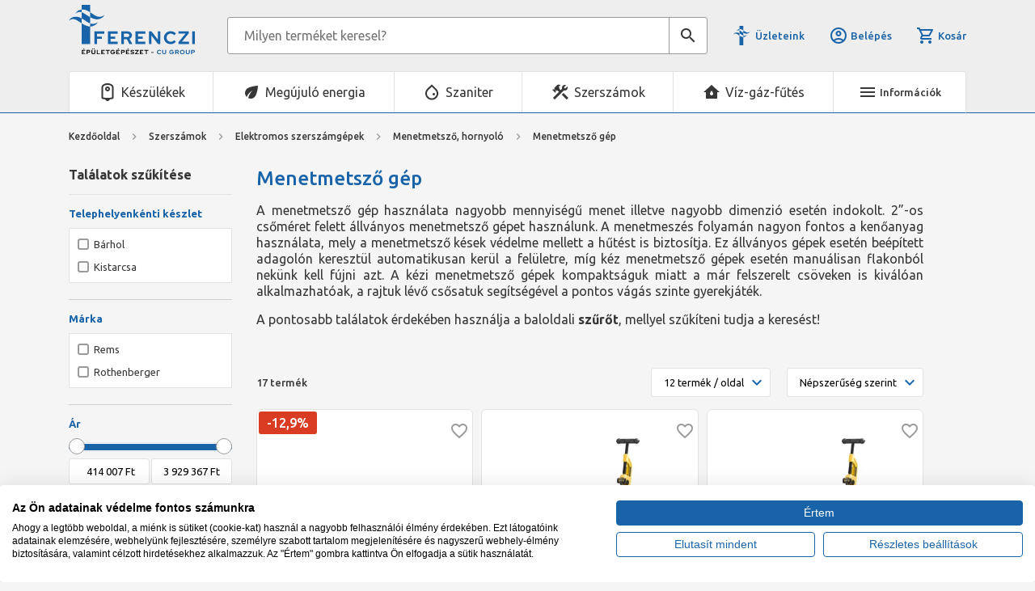

--- FILE ---
content_type: text/html; charset=utf-8
request_url: https://ferencziepuletgepeszet.hu/szerszamok/elektromos-szerszamgepek/menetmetszo-hornyolo/menetmetszo-gep-cSERELEMEHMEN.html
body_size: 179391
content:


<!DOCTYPE html>
<html id="ctl00_HtmlMasterTag" xmlns="http://www.w3.org/1999/xhtml" lang="hu">
<head id="ctl00_head"><meta charset="UTF-8" /><meta name="viewport" content="width=device-width, height=device-height, initial-scale=1, user-scalable=no, maximum-scale=1" /><title>
	Menetmetsző gép - Ferenczi Épületgépészet Webshop
</title><link rel="SHORTCUT ICON" href="../../../favicon.ico" /><meta name="format-detection" content="telephone=no" /><link rel="apple-touch-icon" sizes="180x180" href="../../../apple-touch-icon.png" /><link rel="icon" type="image/png" sizes="32x32" href="../../../favicon-32x32.png" /><link rel="icon" type="image/png" sizes="16x16" href="../../../favicon-16x16.png" /><link rel="manifest" href="../../../site.webmanifest" /><link rel="mask-icon" href="../../../safari-pinned-tab.svg" color="#60ce20" /><meta name="msapplication-TileColor" content="#da532c" /><meta name="theme-color" content="#ffffff" /><meta name="format-detection" content="telephone=no" /><meta name="description" content="Professzionális és tartós Menetmetsző gép épületgépészeti és barkács felhasználásra! Széles választék, kiváló ár-érték arány! Válogass kedvedre kínálatunkból!" /><meta name="keywords" content="Menetmetsző gép" /><meta name="revisit-after" content="3 days" /><meta name="distribution" content="global" /><meta name="rating" content="general" /><link href="https://use.fontawesome.com/releases/v5.15.4/css/all.css" rel="stylesheet" /><link href="https://fonts.googleapis.com/css2?family=Ubuntu:ital,wght@0,400;0,500;0,700;1,400;1,500;1,700&amp;display=swap" rel="stylesheet" /><link href="https://fonts.googleapis.com/icon?family=Material+Icons|Material+Icons+Outlined" rel="stylesheet" /><link rel="stylesheet" type="text/css" href="/App_Themes/Default/ShopResourcesHandler.axd?k=6809534db161d88a06fda61ab17f2163&amp;t=css&amp;l=hu" /><link rel="stylesheet" type="text/css" href="/App_Themes/Default/lightbox/css/ShopResourcesHandler.axd?k=6809534db161d88a06fda61ab17f2163&amp;t=css&amp;l=hu" /><script type="text/javascript">var Session = { User : { Lang: 'hu', Dnem:'HUF'}};</script>
<script type="text/javascript" src="/scripts_vue/vue.min.js"></script>
<script type="text/javascript" src="/ShopResourcesHandler.axd?k=3813770f8f58b7d10a4b187086edd4fb&amp;t=js"></script>
<meta name="google-site-verification" content="l6pbVCtcGTOmrYy5bUK3My2JkepugQqmr214ZAFs4iU" />
<!-- Begin: GTMInit head -->
<script type="text/javascript">
try{{
    window.dataLayer = window.dataLayer || [];
}} catch(e) {{}}
</script>
<!-- End: GTMInit head-->
<script src='https://www.google.com/recaptcha/api.js?onload=renderRecaptchas&render=explicit' defer async></script><meta name="robots" content="index, follow" /><meta name="revisit-after" content="5 day" /><!-- Begin: FacebookPixel head -->
<script>
!function(f,b,e,v,n,t,s){if(f.fbq)return;n=f.fbq=function(){n.callMethod?
n.callMethod.apply(n,arguments):n.queue.push(arguments)};if(!f._fbq)f._fbq=n;
n.push=n;n.loaded=!0;n.version='2.0';n.queue=[];t=b.createElement(e);t.async=!0;
t.src=v;s=b.getElementsByTagName(e)[0];s.parentNode.insertBefore(t,s)}(window,
document,'script','//connect.facebook.net/en_US/fbevents.js');
fbq('init', '1660638577485269');
fbq('track', "PageView");

</script>
<noscript><img height="1" width="1" style="display:none" src = "https://www.facebook.com/tr?id=1660638577485269&ev=PageView&noscript=1" /></noscript>

<!-- End: FacebookPixel head--><!-- Begin: GTM head -->
 <script>try{(function(w,d,s,l,i){w[l]=w[l]||[];w[l].push({'gtm.start':
  new Date().getTime(),event:'gtm.js'});var f=d.getElementsByTagName(s)[0],
  j=d.createElement(s),dl=l!='dataLayer'?'&l='+l:'';j.async=true;j.src=
  'https://www.googletagmanager.com/gtm.js?id='+i+dl;f.parentNode.insertBefore(j,f);
  })(window,document,'script','dataLayer','GTM-MCJ7F2R');} catch(e) {}</script>

<!-- End: GTM head--><link rel="canonical" href="https://ferencziepuletgepeszet.hu/szerszamok/elektromos-szerszamgepek/menetmetszo-hornyolo/menetmetszo-gep-cSERELEMEHMEN.html" /><meta property="og:title" content="Menetmetsző gép - Ferenczi Épületgépészet Webshop" /><meta property="og:description" content="Professzionális és tartós Menetmetsző gép épületgépészeti és barkács felhasználásra! Széles választék, kiváló ár-érték arány! Válogass kedvedre kínálatunkból!" /><meta property="og:image" content="https://ferencziepuletgepeszet.hu//images\shopdesign\share_logo.png" /><meta property="og:type" content="website" /><meta property="og:url" content="https://ferencziepuletgepeszet.hu/szerszamok/elektromos-szerszamgepek/menetmetszo-hornyolo/menetmetszo-gep-cSERELEMEHMEN.html" /></head>

<body>
    <!-- Begin: GTM_Vision body-->
<script type="text/javascript">
try{
    dataLayer.push(
{"event":"VS_Other","__vsData":{"Felhasználó_Email":"","user_id":""}}
 );
} catch(e) {}
</script><!-- End: GTM_Vision body--><!-- Begin: GTM body-->
<noscript><iframe src="https://www.googletagmanager.com/ns.html?id=GTM-MCJ7F2R"
height="0" width="0" style="display:none;visibility:hidden"></iframe></noscript>
<!-- End: GTM body-->
    <form method="post" action="/szerszamok/elektromos-szerszamgepek/menetmetszo-hornyolo/menetmetszo-gep-cSERELEMEHMEN.html" id="aspnetForm">
<div class="aspNetHidden">
<input type="hidden" name="__EVENTTARGET" id="__EVENTTARGET" value="" />
<input type="hidden" name="__EVENTARGUMENT" id="__EVENTARGUMENT" value="" />
<input type="hidden" name="__VIEWSTATE" id="__VIEWSTATE" value="gcW/v3Wdq7k7N0vKw+la9kO+le0WXXHAfOPcm1gJFK/wyJXJ0f8vP+zYXBPO7sJ9vT32ObtKqdJCwOp8r4Ypn+FOOwRmn8kAgqKvxUXtCmts6wyX/aMAlpxmYCISi1T0F7fjFxqK1htoZxjDgpB25Pq4RKV6gMNtJB7G0y7sNr0dxvzdJT3RltdCMglIS9cggAZRlNZgRDQ50VnO1mZCWvb6iv7UeZ7xP7klcpcmYbAbfJDIn4zPaL75VbHTH42faWsH099WM4Kh/VcDrNzZXeipj4TE6o1ckpdelXaMHQIoqW4QioyOaIFLxww2nko4xEV4Bqz2vf0gp66Cbx9XcZMofofx0ogrjEcqMz7FqBPYFiLdrs+jSMVW3URT7Uhzq5FBTEKPFtDM4Ve8xmzPg8xz7WXDpc/ph/J00pS4O1LYevmXrr64QyjFZGk5zJAudkOFr9UZgjrNoIsECnGW5+zyOYvz8goOOOYiVplSP9tBihgBu3wVq8dWFAvTntjF6SI0RC9eYIYeasHAr5JzljVAVdX1knr5bAFu/X0Pbc7A2T39UuBelB4qUFAZv6FCLyym6ApyvE3MWpFrEWzdPLztgahv50a3sa/5OV5k+hGXZv4+DEQ1LOFpfk7yplsGtI55C4rfyaS05gSFIi2lIAI22MKbGOw1gSVn0i/LIYQKgV0erTKmDNjRWBqsioXIFI8PhgCAZmC9JUqUS5KLVrkWovsrYy313AKnuTAPkTF2VWcTuwX6r62FALrSZCdX7w2OTwC/1nCGjY20GGfE98K5F8PjmOwE0ihNs03GUz/n+15BvBR/wDfGkvD3HRzRwnhogfY+PWTctQgErCLNUXKwUDT/Y7V5EWx4/xRMXQCr0lpJ7JG/ruGvI6O4I9aPX0bcVPPFN7z2TOz97SMu8T4YCQtA7leFVeDWoE9r4LArPiwIDhJDPfXq9c1+SD/1HXdfpTMj/hXoEmiQmTPIdsT1fpqgCsJ45vozpq/5grCEW4ACrBp/xGZHF1AUIPODKIRXkS0z75+KbmVW/4r4aEoVD8nOi/JqX4vjPRD07DwWU0s2ZkpVsmrkAZYRJFj/oBS+1bmCLbl+uXveNxKNYUvS76lSlSRHbzRqQKPsWir1bwT12dqWIUKyYsFw7hRYKYy42rg5Es5lb0K8xw3TOTurLi6cPoXi32Ng3XLT5z9gWSenUVNDa4DalecjLa4mFCClmhWiiCV8i5GC+QKLaK//oi1gDjdeTVaqXsYs4mjQVVNddJrJLSzpMpDTdsVZ/qjsOMY6eg3GaYIJC2JSkk24MXm7DsxDZhQa10METtnce6U5EGeuSeToa4CFvagnN6GtOlWbxJ0nC+N02gJWvOmuEBwOQ1v0glWbqFMxhKbCKfdEuuS7OFo/jXMnnnz82Jf0z5GNLhkSAGOJAh5XNpe+b+ebr8ztsWSC0KpVrtIr9vFfURVUrtWK0IytYkg0pkjb6fMGmFPiJl231OtpnYq3LupbCrVpq0EMuRZE2wco60lSwd79pyiLjuPgqrJgsqUnND+49uWkPUdbu/mVrqQU9oqTP6USYi9M77zb4GWnnvt6cp5hu1balm7F3N7WAtmPdzFcfb7laoNKpncvKmpKAkUfq32Shsd9lBQnY/lnNg225h+GZyhofO4TuFSgvvIPHBoQCKtdlrGyuUgc0HA+Z72rD6QaIzCxvDDfvgRutNCIOHK1jHIseEDUCsTX/cd0vEQhUhEAy1Ey//[base64]/TlYPAWwZ8J2w/[base64]/a5HFkb3McKyyZjtFHT969wOWJ4MVsqZMQHChPcoSID1jtaf5j9ZS1/xqYC121jHAct55f6xx/fovuP8rln1EuChEjOotxRXi5jnT61Rw3rQNCpuhPoDvqXVCx86u2NycaKwMwVIYonNPW4d/OThq/[base64]/MKGs464+wa9NjOEY8aE8zlVqBDr00vGGnjwKyACE7+6Bz4iFVo0vR8DwhXwRKMz0fEMxcJycittUhCQyfSCe4uDgEkicqNmIrNaSRstGy39P4AMayKNQcNASj25Az9YCghO6zwALUOv6rffQvYAz8ZHydTu5Nqdj9kl/DbFfh2DJXkdkQuKuQvPFOoKV0NV231K/V+ph36XITeHip373Adtosno+DMyPFOAm466ZUUrFggOFIl1BD+l9zQrAuOhjklJGIQQA2TG17O5/5/CBIwy/5vT6Kz4C/SOrmp0jPrw5uxSgctYzCpmoBCJ5Xdm03UUsxPz/2aFhmX9sxcCX1MTnLlCeY99k/4G9J5fF31jfU7/qiRagFl2XZez9vyxyNke4VsCe+mzdyJ9epXhhSox0Bpt2m0UVFtc2kyWkyOvwwj39twAvMZIpcYwnRCSY/tY0IEoJVTKU2fd44e5YFIMcn8fFqQ6UlEjtQ6jHtgDpbMJgv1Y5gE6XBgQNZLmyXEoea3Uvln475HkeZT1q/dLE6nmG6btK41mJTmNPhChcNVPkjHF9w2JeHCHMA5TW6rIvszUIVScMXLhTY1N43N/hZ+OXxdQ4eQI5JIBuJC7WASze2x7aGBxiAOaI4ZnoAtez+SQUW8I0tNojgS5D5zIFQL7TFvW/jZ4bLBUXUqc5D5hqABkoixBujDMWHhQNS8QVNJzI1YvIGiqeSk+93Q3X1lJ0W24Csj52C7QtlFKTNNXUNAcy4HeyXjVktsyHKUo6yD02d/v52YibPBtCXhMPybqxwtm2TBIKu7Ljtn4EsYM/s+610evKeM1WYs95XFAgSkiZnQ/KPhVZib/Z43vwK2yiagZw3eeS8TMgxqhv1gSFkfqbWPtiBlvNqJkhdJ1eT/TBubSIEEqmjhM/XMitU3jTwnmkHPp0J9XW1xcL4mf2EIop/jw66kJRYwUSrVcLg0DJCHapjWPq9emK7ZgeS9XjkXYQ4hOcW167aTYbUbTYBo/hVjXYyAIEo9ao8IYYEwve2rFeYa5q3ZD9VdDDQbFaUNyUwn1tgG0J1Sj3GJrEx0tTzrgTrx2zN6ECZ9QuD13/JgBRI9yGKvhoj7xFcozj5PBv4LnBHNF7foPh6hCLEmk+G1TieSAfCpx3cKzVm6u59LQ3M1479mEyQn2iytvQLTOypO2RH+ZpL+kcRshP9SrQQps7XpVlNi7sBC/Xup/J7ff9YF6qze3bhT2IEeP+pOdwYUEXjvU2MYDNQO3dWlF5mXcCcbN9ToJJqcDC8S0ZyZeshlcgJCk9x0ksh0DyQ8FqL/29mXeGzQC6PF7Nc5G/[base64]/3qXFnJECAMTcrmy1X7a3J3tiU/WPjl4fe+Z+UYJhnN8WWCOM/3uutyPG+2jtuVzIZMRNTRwUtHM+IMNjcsS43LvWhysNVbqmMSsxXpBoErpobCGx7bLOPdF6rWtp44F+rmHSsVIi34pwE0y2jjEExwJfkauhCQMGfouIsjbqaKWdwJ1ZDX/dK0eiBWRIXf89NJKOt5yCv5JL99egn3CNaic8s82t1DSyuEsB/qV41s6SAR6AOjFtpr5uv0OEADflNoSWchFhkuvqg+8+3tNX8GCFBJvioPOAX2SIC7DBCSocuOzXHC0zB0GE8jrA4OcUmDhT5KEqTvuxiFS3TnGZuwgeSWwL6Qwlw3DDOYDMiSU/sSFPq2VmxSq0QDjPJK6X8HxGpcm82W0H6BPL8BFLNfzKFL2V8ZTKFUPkszj/xOI72KXn6puG3LKooLPgQN8CyvAd88UB0Fw9b9YOpnZaDuHgJAZsTV34Q+ls1CXcTgs4mkbqBYIrP4tsxxg3euwgFLlWBzpiB2MDVPwgrbsKP3IRAAF/lsPuidw9VdvBQAAR4YPmDp2FiBBq6U5dW+LCTJ2WiExGng7JtrynK7B+Ezy2vmYItBnCq0Ado2BuomOV/oDB5QyK3dpTjdEY8T6H8iveJW1CKIj1wiOUlI4RofTek00cBya9S1TBDTg3sz+qpbMZfQUP4IQkGmKZ+8Fm7CC23xJvhrIFGs/PtFBKz7gyY1EP6nYnI7OR93cey2Fh2e21mN6scTBy56irqPOTdUEbJXPZkgPUAA81H+cOE8OMjQ2rmx05LTTmpOBQ2k+FPC+75gPo3TtKf/ca6NEzHDBnIVP0utXdQPDe1EaMjAtQC8/lX+hp4pTOXJ75Y/YWE8DkTpPLz0eWK8JO41OnjpY0GM3CC70ULIkhsTsmSES8ZG7dpqI1cdxZgi7tQInyNyksyq4pXXaQr7gMTn5be+7uLB5MZ/eq84WPxermTtJ0o2+U+MIT5gOfF8hig/iHuqHJv+hBLDPKVT1jhpmxQdLkdd83VFdk9ZiQ9QvnCJ5m+ZFaA+8ENfXKehM5lx72TqGbzSvHCrznXKJSUvX3hfRY8iUTS1kQlkd6Tx6XpBZdI5UHzuA4sm5BPGG7y2y0QmXWhhnChEiWNP4NMjIwyMLFOWysuMc8/MqF4ErKvjSaIluEoaH019icqcPlbaWAvasdzgRIOZeb3jPxrobfo/BbtR7VH8+4YOmOaFhA2EvsGY3iwubDUK0Bg1MRBgqSfwaUTdvLbuBNEykjdrT3oajSWS3rFVUXqLNyprmgF3AEz1F5YuEBj8JipXoW3/yZEL5VTv8RlaNJYPrEom4kZYzzg/xzBm8fLfbV77MtwZpVSQ+A4pRrKGBXeRSiJ926iQz8f5s6KU24qSkbitn/HRrjY1t1QzQf+EvN5iDIG53/9ccgbtE2dw49ybDDJxobDOFm7eZ1PgcaeeF3UB2dLYg9pMDmRUBLyMiSgiBbMvZr+OHL6PSdXJME1yXGOgA6LKYDJjUQg4fzaNHxJlKZq2njp12jMYc7Rze9PBKk8Pm1vLg6HO0EyRQs6mv6l9/8raGBE5C7YQzwtRQZX70FNWdr+2EWVZjyLA1pvtKAjz93dJqv7oSbmBJdBY7iUrOEjoVADXqtGgknV/xknDyhobnNm6i4jr3quufpQYUokjj91I+5uMcw9PdjXib8NQI3Z/pFHBepMC87Vq+X6Jl2hYRP4AIU5Wy+t5ChRhRCZpUv/WfEM/DtVGqtIIytbrEh0RU8ebPSs69DsnHbXIGaOuRO6R4GHxizXkLn/ojHq4kvX2GwIQW9iLGu/nI+xfEHaQWoub/s4Dy6a3d6yi6wpdm0n1n3tr5fVeopxawo9DbzuCoNhfYywWljclXuPXxrTEeEhDtvQ29Zdyhyz9c/YZOoBBoEqjco/NcgJbSnNviTGhGJp0PFecZ9TWzzqKJL+b6M4Cu+LDvs79rN57IHMza3yjgVzFCBtiktHQjnMnvYL15ISh/A1hr1OkerJkOUvXa4RFxaXlH3I/ZIpgahEBCTewhOYTWnaWUIgZGW8+X0/d+arc9obwjJ2LzMFOuJ5QjMh0KAP+VrgTiY0seay6+ThmeTQZ6A5ETZBrf/y/b3MpNl6KW/[base64]/PSfdVU9s3SxY5oqqESNAvenY975sqaLvs7ifSt93MTATyiViQjTJdoB4LJsOW5TsIbjJ5WhrG9jklmKKSdJUG9yDka8AZjcY1zpcrFS6TfaqcVhO8NfhL2sC2T8mKs3i4F4YXqRYzhNiUqIH3mK7QAJY1jnqHHzkmob2qaz1jLXe8TZt5KSo4LkZ71WYETZ0+Tny+kp/eutiLKlTmB6ad3iBJl4V8jPdgoCrhvGQoebQN89bRmS36Ghr+mJ4gTydgwppUPGj3njBTLfV0+wIHCDgzHvdyAsvdx1Coj5xM/[base64]/2pG3sQrsPO3CyqNBhAxiVBhR+NtN7qw4Ka9zBbr0eoUuNdgfqYSRLHJlYppXFQSFBex2b4A1nsWRtDIMtM3N24L/YJUgOt5n0aoe8V5zH7+3eGZaPh9co161VNlK8mjYwiBkDqV0w71o5t1gfuP/fSdYGG6OyabefvyRIJtUOB7fV6730mya19NAsusMzckKkpIeripS8YnALcqGu9fya41LvC8SnCrqHHoh7rqBLMyD5+1M78yjcE/HdOt1/N3LFN4NHp7tNcpH50hg9HgUZpz2KeoKp76ZRh8qOHydEh+lKWLQORvC7qIc67xpHtEVEoCBryXDJYvuVArB2aq+e0AHpJkNB94OwvHAokYYAn4EHgyDXd9qc+gJFUwKrAN3hxhljDhUkEOA9D+E6hFnioowj/7QLLmMlL3Im1xtUdUMCSXXPIdh3v27TI8ZjxvAyR+4mAcHemKhp0BrJsCcO9pgaj3ypjr6U47PSiN9zo5CohO44TGZDb7Gigav+03wH1nzejQA5uQCi1YksSqS0y9mL4CsSb0VkoWr7IZeekxvhCXmhjDbFA8UcsR1NLVM9RefksS5NhHwBEzJxyCPzkkSie/5aWWPEW/im6XSu0yyLW0HVAqyi3eJ+IVUcBIAdyf8a77HuBzSQ+LxxUk0S6BMHpnCy0uUtpLtQ8vh5w436j6pDBDd0vTeDCmow3O11wsBYXI/JGAbNO4xq5NfKmb/NceNwf/+w4pN6espImOjITS4k/cyWMCBhoFrqBSQzy2Ql0praTY1u/MKlD0sE6ue3seuJg7MhG6nz8ZWDNdeXGXvpAqTOwI8/FLjtbMBTARKONterSmZduAVkeeQU9vifUltRckuViXQwBuNGkCf29VneelJO0iWcnNRbvjY40H0oh4s/aJ1tLqg19/4oc5BYhSAvnxojoCK2hGg9MCyYg33BoI+vm+t98DkdjYGHNzPEEh2gZclRJr4QG7Nv12HtgKmricFzYjRfd1YzHoA8lq5K8o5uy4Xxk52+J4ZibZDn/O2L0r7msP+aL7myRpqC/VAef+B6TNN9BxiK/vwo7FgnBzU0hXccJvVDFFz4VAtz90EPlTS5NpWKhRxVRNL+apq8cHulxd8oqyUXbZ7utTD3nJaHo7tr4L8tKfgWfy4YDtbES3gv6Vb20eVSdtFy4/ZpueQSKhm1wApaLGcmlzYHBYYmeYK12LD/eXcr06MZMIusHKGjNoXjKSlLqaUCeaDFl9BSig403QHbuxdzbb1re7Y94R2Q7fc/[base64]/1jKFGPptqORMQpQ6M7qchsfnVqkIiVFH92SR/ZlKlsmwR4NGDVhiN6dSoI3W4Vu4GD0j1ubt6nrHICGYmTa3FtwK4b2QYF/H2uhEBvgRRN3dPSXp5LcPwnY9xbmp37BO525QQZWWgmY1mXifwquCqxMNszHwt/s+ngxcdc1jQJaAdTQv9Oa/vJJJgIQ75iuZPBAe2h3PKIqAWK7XKVFDYoDvmdRh/dM1lOZcc9IvpE/7zTdfVx4O6WlTsvPLpk3s0eFvCMrluvdt8Dch96g4cYk1zuj6n1RPamnfagDxh8a9qULAvCqD/CM++gBGGNI1lZAf1fxwl5HuD+XXK61As6WZbWkLIKcbaGvwzOG6vrmfp1ufC+SEMCZw9IVvAjdbouAbl8/PYnVSd6HDv1LspZSE0KGm0kHecStM4VF/CGu9EXwEyG4qIrqtcIagzDlsuknyQLxhwnekGub2lKIGEZjB54ZprJ9oP85XtLHhODlhiVxvq76PxfK2Tap4z3tRqcn+/1ILSy42bYgOTXTCEhuUi+lOBQe1qIeV0DVHsFrBJskbJVSgYnK6hzmHLHwLhLfdfR2EN9A/DcozuGC+0gN1qQrFHJ9KDT7ALd2LT2bIo8b9ZEyxApgZeHEPMhEkUD8bZ8KwJ3rfqz84ZYRuAQRCKs0l56JB9T3xuHG454gUeYfRO4jSxmQ2Xow5Gk1zKxVNeo9Ou+cwrXwbK2F59F3LRkCmW6heWLCWjm2XyXODTvuhtTO5BdazuZPBbKjbx4nB8/Sj6//IFayRVO6qiMesKE2CwgGuONVZEkRGByiCX5J7WuZm0RFfXiRQis9vt+yZ97+2dN8vCWdjTXzPrBr0fAR6hfaBsQiAgkRpHNLo8Aqd6Nyg0rWW+zPryxctMy3aegjCjxAXKQgjzZBnYY6JoUq1gMbC4JcP2o22oS8IedLAyMhzc/HbRlQMGOKLho5hTkBN69rM8oLkdPAOsVxtPUtD36pSC3kw+NQU0uTBqMFwLo9DOmdhlDlRpq0zwmZ9lR9l0eLwWDHM6uGi9M+ITW1oMftru1jtDnFu9fBUBBsFz4I5a/ZRQW0FZ+kiIQQzkRccVDIzpc2gMjnY20hSnUXvK34cYAXSCyWO85nDesJaJA5oAqAm8G/BuXBknt/lOMTrqWqZCkaBIxUbZ/BkPYT0Km8HDOkBW4fpNJEGvpC+aMeiR2/J84rZI1k/qX447x4rCnJh7yzhjCE5Y1PPqXtYJuyU1g5m5YZiO3Po2hMjn81YvUCGLT/FJtg/HbY92nwxhwhuks3ON/pRE/Bk/H2eP2jKMWxlceboshIAoRap593U2XaW3NHTHV7gxcVvVz4D3bP0X0ppl1AbolG0GBeNcSgQKZS4ao18IvmXPJr36XNCpIzW3pzKHL7qfOvSd/sF9ABm1unN92di+ZDDZWLRIIYiIuqhJared5FJUkkTYD/9HpQQZqSXuHLGRqxD2E78zDGfNWYABO4VAwMzrWcicTpn3+SD7fuZz2ISlNiDdlbay57i5dtICUeADT9AiqMzDaFx9I1iQhc4hPG1Y+1Jod2u3m5FJ0inYW54kXJAwvh91zxen/SOg/CdZmiO0jdtj3GPFMuh4s6m0aGEIl+BxVF3n8DXpQNN/b9ddIPv18UFlGjn6iQ8BHb7qfvi2xhfRmSndE1NtQ768A9baEOUy+FSaWa63Ph3rv7MXDW4Grkp64F6/kjBQnS8cVdPbieRSHE02f+Hxed4MpSaBqRfPVD1hTGE35zYAKuvJXrgFM5QAXhfBQzFqqRz7x4M9+tBgdpTR6Rq+6n4eBEwUSx++JF7rkztz+SUQSgXR2T/MZVAUwsJdFP71glXLZJNNlMOfR5/Xj/7bSSZdPmG4SUKI34nwi7oYhJLo/Grr08+RJJQyrSRi8l/LPFkaUkRDhM7byAVHfeZjHlIqQTHg+vcLZUAXs5m3egRYnj+A09uo7XP0v7koCwhrsBITTN52ZhBoiR6X0NktG1UQGrTT4e7ZdopLu4jBRHBHCjaiAjYigLZQrBAoxBlzTfwMPcfeZuHXUJK+rs7B+THoqh/lcsYjyQ1G+3570/J/eN9kH7Ajuujed5jmFnyLinaiWvLw3oYQCuvNRMcsLA0hejzTUFnsztQGWNvty5rghYs71RlPoHMAWKfdzs9/p30yMEHL56nd3ufG+D/iwKDTMZ/JzbkKKvVCxvzACpOiXBtYODk3w0zHHcWxLfRwpc42Ea3dllMFmbTViDsJwdnNo8nWy2hAjb7xPFYq+2wuPTxq3KsPPXvBn/zrAjVn5UeW9IALXLdGVmodi/wFWTa+v8u3zcoakyfLEYi+xilBXf+VfMOLEcDpT9ganIyoRLOjmRArUR69h1T3QNfia1gJmJ2g1CUKZ9bHQgm6M5XzkkTUS6sNQEgurbtn+ubll9aal3sA828HtA9n+AWMOnepE8P2DsRST2Texm2+weIbIZp6mnTQEP55ZF5CqM88YmQFtT+WSia2oG8/H95HYBSYvxgPA/tvYMaqlCB0S2I1G1iT0QM79gT47W1WgVsyDImAP+XiM1b4IRMj8aGJn0UmBlKpA4xuyaTRL6ApRnr5WrgwYj4NecUkfpGBcC1TT/2vQzHtsnP/wyJLePL09tS9/u0YkUefhpwGmhQaI2gNX2JP9O90bEdXV27lIKDqMcKaicn4Q+nZ4cQQWPiJeFBm8pnzjGhUv1YFIIymm75PZTWjCm5K3zHM5vPj/M6fXAosIBmQBHYhNjNOCgrGWqsD6Y69dmTBYuk5WOwy9jcE/IAoxYl48LMUNl8UhpTMIM3uE8srQ/TvQ7dDHxyc1DN4c9s6Z+/I2cr14qAm9e2X6MNzRBn7uVx8xwG1cn4UqVT9o0lZ9fdSYvbvVf0TwvUh9ixj7cCQKKBjQIYp/Vduf/GOuQ98+CRbd7xAiS4wRmzu+PgBYkCEAfFe1N/Ik9jXD6oDCmV1VQTZ4vw7hjfIxUbG1qXS2jPmFPlBSz65OCpcZRO3lmazvjcluFxmGfHBrepY/UQ0aTM8tJsl2SPWAKxO5v7mVwzgXWo/KPyAHzU/GyV+zjVcfD+fuRi8pVtfqLjoRZ3tsFLvDXG5gW42Tm58MxF3/+e1tYVKnkOU38X1OQrAGALxrpp3Yxt1hqFoKkon6IprT0db7p6uCXAT1lzz6suo8wYgoeqVoMhqTzuntBPdlFO6I0NCHmPJ7QrKU0+Z05nAiuukUr6rkSlHFySXOYAhLxboTHaa0nB5ERGI92FVCoHQAShGDet610KtqfttmWfhxAF6iJDBj3T77mQvBUFE1/yzhb3s9gq8N5VbxVy3Ht977oAawyFl1okzme8XdfCqVmSTlAcIEa1RKYyv3GsNvE80WNZAIrUih3GYusPU0vzfcOKhyRtc1uTbsd5Sgerf7qc5v1ZmSPDbZTfXKL10YPXCwx1IzYkU6DwzXlCTFcv6MRf25JERscBjUf86bC2MBuTdq9W1GZkfs265qx//FHOXOC1XpNXebomzPiDZMc4lipLXDKl5aufmEFnO2aXEaCNGxvgJOrSFWT6mxFZD1wfr8F8W6GdgjAlvwvPBgrVdLWvqLqrZ7H9ATif7xYLt15KVsnVpEKlv4g91r1J33fpoZ6Tc/znOJmmlKezG+3tUVuM3Ng5D/dI9PvoiPS6lpF3QCtC1BHZalhuDAnALdjF5czUgoj3mB54qRYnXyCeOqoek4ZPKAiaZpiUMbNYmmA6G4B7Nd/X/DKu82CsJUVY8E8J0oBH36+wVWqOy6T1FNLxUOPixIiIoLZSe3Y0fDmO4z3y66oosSliXnX4CV5DyQD0Do3Zn6Yky2i/NunlZu3DKu8IHT5DlUlbfJh4QxYFRHcq/sSd8y6/HYC38AbjGPG9Ok76lmM2TmCGEoGYYyBlZtT9lW/dgfTPIZYaGrewRR+g+oulphAApu05Be/NU5fqINVhwz/Ar8xt5o5VZ8/AS3kFraXgjmDMeZKBcA1S7/kU77V6KoHI5k/G/4fM9ZvoDRay5+El6W286WIu5D0eaXUACCZqc5wEf0X2obPLYLiMUJ7vuGVTd2wZZetOSTx4lckhPqb/sXcPdKaQ8tvxI2nqwH484P/eMzwUtIuDCc9DBxEYbDD79HNZzER40ILbp6B8gOQpfre9hZTy/XVmZNJcVziFjuhkwEET6LE9lisjA1A/rjP3HhgB6hvyVZbgSWlflJVwi98VSH6FCpMgMn4JNeRbg1fWDr9sYq0X8RmUT55Duw5b5AjfnAEXP5MkATnGoz/yqyFRTNDccDRn7J0TFgyhQT8BKcUFokd9cx7zXYjCz7WPMcEPaQHNtzOtytkW9tm82Lr87e1VNicmVlG94Up4H6vnqY0Z1ha6AfgHUtE+a25g2pZzY9Okv2+Y/hwBwNcI/ncWbUhZL6nf7ytRIbGwjPgnTnG5FFfaLa382KSVbZaBZi0iOAnZmrd0wZFEJiDunWf1cq7AZ/qBj4ZzlhvPKmpzPUUvMG/Ah9I8aJfz05O5FxFuN2BpnmbEAeul/PkH4S7CHu715oSy3epvtsQ8/CPvGVtLx1wqnNm9cKrVV7QwioLU7+RpJS3OGJJRxdpDP4Ypt4WIlUn20z00hh8zYw9u1uYBUT3ehhXOyuJt/j7Ir/4mT37k0zbKL2G0sj09nXHci9Iq33MAc2qD9ZtTfYIHpCffHM/LPs0TZjedo+sXMTWPLpMgLa8gVN2f1eIpghz0/vsYghP25Hen7/wYnCGvG6qAETYhJP0ywed6ihJNhPl+emSBlSs36KICxAbT+RZ52T7Bp1URR4x3J+kV0zT1HZiluQUAPBqGNWcXecBv3XrRcGX2ONO50nUmUVsUGnUoTahX" />
</div>

<script type="text/javascript">
//<![CDATA[
var theForm = document.forms['aspnetForm'];
if (!theForm) {
    theForm = document.aspnetForm;
}
function __doPostBack(eventTarget, eventArgument) {
    if (!theForm.onsubmit || (theForm.onsubmit() != false)) {
        theForm.__EVENTTARGET.value = eventTarget;
        theForm.__EVENTARGUMENT.value = eventArgument;
        theForm.submit();
    }
}
//]]>
</script>



        <header>
            <div class="container">
                <div class="header__top">
                    <div class="header-logo">
                        <a href="../../../"><img src="../../../App_Themes/Default/images/logo.svg" alt="Ferenczi Épületgépészet logó" /></a>
                    </div>
                    <div id="ctl00_ctl24_PAN_egyszeru" class="search header__search" onkeypress="javascript:return WebForm_FireDefaultButton(event, &#39;ctl00_ctl24_BTN_keres&#39;)">
	
    <input name="ctl00$ctl24$EDI_keres" type="text" id="ctl00_ctl24_EDI_keres" title="Keresés..." class="input" placeholder="Milyen terméket keresel?" onclick="javascript:Egyszerukereses.showKorabbiKereses();" autocomplete="off" />
    <a onclick="Egyszerukereses.btnClick(&#39;ctl00_ctl24_EDI_keres&#39;,&#39;/kereses/&#39;,false,false,&#39;ctl00_ctl24_BTN_keres&#39;);return false;" id="ctl00_ctl24_BTN_keres" title="Keresés indítása" class="submit search-icon" rel="nofollow" href="javascript:__doPostBack(&#39;ctl00$ctl24$BTN_keres&#39;,&#39;&#39;)"></a>
    <div class="search__panel">
        
    </div>

</div>

<script type="text/javascript">
    $(document).ready(function () {
        Egyszerukereses.Options.vsLoaderOptions = {
            direction: 'left'
        };

        Egyszerukereses.Options.korabbiKeresesEredmenyeClass = '.search__history';
        Egyszerukereses.Options.appendClass = '.search__panel';
        Egyszerukereses.Options.lastSearchPanelClass = '.search__history';
        Egyszerukereses.Options.keresesKiegeszito = 'search__suggestions';
        Egyszerukereses.Options.keresesCikkcsoportClass = '.item--group';
        Egyszerukereses.Options.kereso_szavakkal = 1;
        Egyszerukereses.Options.limit = 10; /*Max. ennyi csoportból jön majd találat.*/
        Egyszerukereses.Options.csoport = 1;   /*1 csoportból max ennyi találat jön. Tehát ha cikkcsoportot/főcsoportokat kell hozni, akkor ezt 1-re kell állítani!*/
        Egyszerukereses.Options.focsoportra = 0;  /*1: főcsoportokra csoportosítva kellenek a cikkek/főcsoportok; 0: cikkcsoportokra*/
        Egyszerukereses.Options.ExtAutCompleteLayer = ['.kereses-cikkcsoport','.search-word'];

        Egyszerukereses.UCO_kereses($('#ctl00_ctl24_EDI_keres'), $('#ctl00_ctl24_BTN_keres'), $(".header-search .input"), false);

        var sinput = $('.header__search .input');

        sinput.on('focus', function () {
            sinput.parent().addClass('focused');
        });
        sinput.on('blur', function () {
            sinput.parent().removeClass('focused');
        });

    });

    /* FOCUSABLE SEARCH */
    {
        let container = '.header__search';
        let trigger = '.header__search-icon';
        let input = '.header__search .input';

        $(trigger).on('click', function () {
            if ($(input).is(":focus")) {
                $(container).removeClass('focused');
                $(input).blur();
            } else {
                $(container).addClass('focused').focus();
                $(input).focus();
            }
        });
        $(container).on('click', function (e) {
            if (this == e.target) {
                setTimeout(function () {
                    $(container).removeClass('focused');
                    $(input).blur();
                }, 250);
            }
        });
    }
</script>

                    <div class="header__icons">
                        <a href="../../../kapcsolat/pag_kapcsolat.aspx" class="shops">Üzleteink</a>
                        <div class="account">
                            <a href="../../../login/pag_login.aspx" class="icon-txt">
                                <i class="material-icons-outlined mr-1" data-icon="account_circle"></i> Belépés
                            </a>
                        </div>
                        
                        <a href="../../../rendeles/tartalom" class="header-cart icon-txt">
                            <i class="material-icons-outlined mr-1" data-icon="shopping_cart"></i> Kosár 
                            
                        </a>
                    </div>
                    <div class="header__search-icon material-icons d-block d-lg-none" data-icon="search"></div>
                    <div class="header__menu-icon-mobile d-lg-none">
                        <span class="icon-txt"><i class="material-icons mr-1" data-icon="menu"></i></span>
                        <span class="icon-txt -close"><i class="material-icons mr-1" data-icon="close"></i></span>
                    </div>
                    <div class="topmenu popper">
                        <ul class="webmenu header__menu" id="ctl00_ctl35" data-log="WebMenu-27">
	<li><a href="/akciok" data-menuid="51"><span style="color:#c0392b;"><strong>%</strong></span> Kiemelt akciók <span style="color:#c0392b;"><strong>%</strong></span> </a></li><li><a href="/kapcsolat/pag_kapcsolat.aspx" data-menuid="58">Üzleteink, elérhetőségeink</a></li><li><a href="/szallitasi-informacio-h1.html" data-menuid="160">Házhozszállítás</a></li><li><a href="/ujdonsagok" data-menuid="52">Újdonságok</a></li><li><a href="/blog/" data-menuid="53">Blog</a></li><li><a href="/karrier-h38.html" data-menuid="158">Karrier</a></li><li><a href="/markak/lista" data-menuid="55">Márkáink</a></li><li><a href="https://ferencziepuletgepeszet.hu/egyeb/letoltes/pag_letoltes.aspx" data-menuid="159">ÉMI engedélyek</a></li>
</ul>
                        <div class="topmenu__contacts">
                            
    <div><a href="tel:+36 1 700 3500"><span class="cont-circle"><i class="material-icons">phone</i></span> <span class="cont-text">+36 1 700 3500</span> </a></div>

<div><a href="mailto:info@ferencziepuletgepeszet.hu"><span class="cont-circle"><i class="material-icons">mail</i></span> <span class="cont-text">Írjon nekünk!</span> </a></div>

<div><a href="szallitasi-informacio-h1.html" runat="server"><span class="cont-circle"><i class="material-icons">local_shipping</i></span> <span class="cont-text">Házhozszállítás</span> </a></div>




                        </div>
                    </div>
                    <div class="topmenu -mobile popper">
                        <ul class="webmenu header__menu" id="ctl00_ctl35" data-log="WebMenu-27">
	<li><a href="/akciok" data-menuid="51"><span style="color:#c0392b;"><strong>%</strong></span> Kiemelt akciók <span style="color:#c0392b;"><strong>%</strong></span> </a></li><li><a href="/kapcsolat/pag_kapcsolat.aspx" data-menuid="58">Üzleteink, elérhetőségeink</a></li><li><a href="/szallitasi-informacio-h1.html" data-menuid="160">Házhozszállítás</a></li><li><a href="/ujdonsagok" data-menuid="52">Újdonságok</a></li><li><a href="/blog/" data-menuid="53">Blog</a></li><li><a href="/karrier-h38.html" data-menuid="158">Karrier</a></li><li><a href="/markak/lista" data-menuid="55">Márkáink</a></li><li><a href="https://ferencziepuletgepeszet.hu/egyeb/letoltes/pag_letoltes.aspx" data-menuid="159">ÉMI engedélyek</a></li>
</ul>
                        <div class="topmenu__contacts">
                            
    <div><a href="tel:+36 1 700 3500"><span class="cont-circle"><i class="material-icons">phone</i></span> <span class="cont-text">+36 1 700 3500</span> </a></div>

<div><a href="mailto:info@ferencziepuletgepeszet.hu"><span class="cont-circle"><i class="material-icons">mail</i></span> <span class="cont-text">Írjon nekünk!</span> </a></div>

<div><a href="szallitasi-informacio-h1.html" runat="server"><span class="cont-circle"><i class="material-icons">local_shipping</i></span> <span class="cont-text">Házhozszállítás</span> </a></div>




                        </div>
                    </div>
                </div>

                <div class="header__middle d-none d-lg-flex">
                    <nav class="products">
                        <ul class="products__menu" id="ctl00_ctl37" data-log="WebMenu-27">
	<li class="menu-device"><span title="/images/webmenu/keszulek.jpg" class="item_image_URL"></span><a href="javascript:void(0);" data-menuid="59">Készülékek</a><ul class="subnav">
		<li><a href="/keszulekek-/egyeb-keszulekek-cKESEGY.html" data-menuid="64_KESEGY">Egyéb készülékek</a></li><li><a href="/keszulekek-/elektromos-kazan-cKESELE.html" data-menuid="64_KESELE" title="&lt;p>A korszerű elektromos kazánok a központi fűtési rendszerek elsődleges és kiegészítő hőforrásaként, vagy hőszivattyús rendszerek kisegítő (back-up) fűtéseként alkalmazható. Ezen készülékek megszabadítanak minket a gáztól való függőségtől, segítségükkel tisztán elektromos árammal tudjuk fűteni ingatlanunkat. Ideális lakások, családi- vagy hétvégi házak fűtésére. Telepítése és szabályzása egyaránt nagyon egyszerű. Nem igényel gáztervezést és szerelést, kéménybekötést, amivel jelentős összegeket takaríthat meg a kiépítés során.&lt;/p>
">Elektromos kazán</a><ul class="subnav">
			<li><a href="/keszulekek-/elektromos-kazan/elektromos-kazanok-cKESELEKAZ.html" data-menuid="64_KESELE_KESELEKAZ" title="&lt;p align=&quot;justify&quot;>Újépítésű ingatlanunkba választjuk vagy felújítást követően döntünk új kazán vásárlása mellett, az ideális hőforrás kiválasztása mindig nagy körültekintést igényel. Az elektromos kazán előnyei közül kiemelkedik, hogy az egyik legkényelmesebb fűtési megoldás, nincs szükség gázcsonk kiépítésére, csak az elektromos hálózatnak kell megfelelnie. Ha nem pincébe, gépházba tervezzük elhelyezni, számos esztétikus akár nappaliba is elhelyezhető modell közül választhatunk. Biztonságos és egyszerű az üzemeltetése. Több modellnél már okos funkciók is segítik a szokásainkhoz formálni legyen szó az otthonunkról, vagy nyaralónkról.&lt;/p>

&lt;p align=&quot;justify&quot;>A pontosabb találatok érdekében használja a baloldali &lt;strong>szűrőt&lt;/strong>, mellyel szűkíteni tudja a keresést!&lt;/p>
">Elektromos kazánok</a></li><li><a href="/keszulekek-/elektromos-kazan/kiegeszitok-tartozekok-cKESELETAR.html" data-menuid="64_KESELE_KESELETAR">Kiegészítők, tartozékok</a></li>
		</ul></li><li><a href="/keszulekek-/gazkazan-cKESGAZ.html" data-menuid="64_KESGAZ" title="&lt;p align=&quot;justify&quot;>A gázkazán működését tekintve egy olyan készülék, mely a gáz elégetésével hőenergiát szabadít fel, majd ezt a hőt jellemzően vízzel közli távolabbi pontokra hőcserélőn keresztül. Elhelyezését tekintve kapható fali és álló kivitelben. A fali kivitel kis mérettel és jó érintésvédelemmel rendelkezik, így akár fürdőszobában is felhelyezhető. Az álló gázkazán nagyobb és nehezebb, mint a fali gázkazán, azonban modern kialakításának köszönhetően már belső terekben is elhelyezhető. Funkcióját tekintve fűtő-, illetve kombi gázkazán, valamint beépített tárolós kivitellel találkozhatunk a piacon. Égését tekintve nyílt és zárt égésterű gázkészülékekről beszélhetünk, a nyílt égésterű kéményes gázkazán közvetlen környezetből, a helység levegőjéből használja fel az égéshez szükséges oxigént, a zárt égésterű turbós gázkazán és annak az utódja a kondenzációs gázkazán pedig az épületen kívülről nyeri el az égéshez szükséges levegőt. Kondenzácisó kazán alkalmazása sokkal biztonságosabb, valamint a gáz elégetése is hatékonyabb.&lt;/p>

&lt;p>A pontosabb találatok érdekében használja a baloldali &lt;strong>szűrőt&lt;/strong>, mellyel szűkíteni tudja a keresést!&lt;/p>
">Gázkazán</a><ul class="subnav">
			<li><a href="/keszulekek-/gazkazan/allo-gazkazan-cKESGAZALL.html" data-menuid="64_KESGAZ_KESGAZALL" title="&lt;p align=&quot;justify&quot;>Az álló gázkazán a nevéből is adódóan nem a falon, hanem a földön helyezkedik el nehéz súlya miatt. Amennyiben a fali kazánnál nagyobb fűtési teljesítményű készülékre van szüksége, úgy érdemes álló gázkazánban gondolkodni. Az álló gázkazán alkalmas fűtésre, valamint használati melegvíz előállítására, csatlakoztatható hozzá fűtő- és tárolóelem is. Az álló gázkazán nagy helyigényű, valamint a legtöbb esetben kéménnyel építik be, így ajánlott a szénmonoxid vészjelző vásárlása hozzá. A készülék kinézete a legtöbb gyártó esetében letisztult és a modern formavilágot követik.&lt;/p>
">Álló gázkazán</a></li><li><a href="/keszulekek-/gazkazan/kemenyes-kombi-gazkazan-cKESGAZKKO.html" data-menuid="64_KESGAZ_KESGAZKKO" title="&lt;p align=&quot;justify&quot;>Bekötésüket szigorú szabályok betartásával szakemberek végzik. A kombi kazánok a fűtés mellett már használati melegvíz előállítására is képesek. Vásárlás előtt egyeztessen kivitelezőjével, vagy a beüzemelő szakemberrel, gázszolgáltatóval, hiszen a 813/2013-as EU rendelet meghatározza, hogy kéményes kombi gázkazán beszerelése, beüzemelése csak gyűjtőkéményre csatlakoztatható.  &lt;/p>">Kéményes kombi gázkazán</a></li><li><a href="/keszulekek-/gazkazan/kiegeszitok-tartozekok-gazkazanhoz-cKESGAZTAR.html" data-menuid="64_KESGAZ_KESGAZTAR">Kiegészítők, tartozékok gázkazánhoz</a></li><li><a href="/keszulekek-/gazkazan/kondenzacios-futo-gazkazan-cKESGAZCFU.html" data-menuid="64_KESGAZ_KESGAZCFU" title="&lt;p align=&quot;justify&quot;>A kondenzációs fűtő kazánok csak fűtésre alkalmasak. A kondenzációs fűtő gázkazán ideális választás abban az esetben, ha a használati melegvíz előállítást alternatív úton végezzük, mint pl villanybojler, gázbojler vagy átfolyós vízmelegítő.&amp;nbsp;Ahhoz, hogy használati melegvizet állítsunk elő vele, szükséges egy indirekt tárolót csatlakoztatni a kondenzációs fűtő gázkazánhoz egy váltószelep segítségével. Ebben az esetben a kondenzációs fűtő gázkazán amikor épp nem fűt, akkor &amp;quot;rádolgozik&amp;quot; az indirekt tárolóra és a benne található használati melegvizet melegíti fel.&lt;/p>
">Kondenzációs fűtő gázkazán</a></li><li><a href="/keszulekek-/gazkazan/kondenzacios-gazkazan-taroloval-cKESGAZCTA.html" data-menuid="64_KESGAZ_KESGAZCTA" title="&lt;p align=&quot;justify&quot;>A kondenzációs gázkazán tárolóval lehet beépített tárolós vagy rendelkezhet külön tárolóval is. A tároló lehet gyári, azonban bármely más gyártó tárolója is csatlakoztatható a gázkazánhoz. A kondenzációs gázkazán tárolóval nagyobb vízhozamot lehet elérni, mint a kombi változattal. A fűtési rendszerbe többnyire egy hőcserélős tárolókkal szokták alkalmazni. A tároló többfajta méretben érhető el: akár 80, 100, 120, 300 literes kiszerelésben is. A kondenzációs gázkazán beépített tárolóval jóval kevesebb helyet igényel, mint a külön tárolóval összekötött kondenzációs gázkazán. Többfajta beépített tárolós kondenzációs gázkazán található a piacon, vannak az úgynevezett rétegtárolós kivitelek, melyekben a HMV tárolók a kazántest két oldalán helyezkednek el, de vannak olyan kivitelek is, melyek alul vagy fölül, esetleg a kazántest hátuljában vannak.&lt;/p>
">Kondenzációs gázkazán tárolóval</a></li><li><a href="/keszulekek-/gazkazan/kondenzacios-kombi-gazkazan-cKESGAZCKO.html" data-menuid="64_KESGAZ_KESGAZCKO" title="&lt;p align=&quot;justify&quot;>Manapság legelterjedtebb, legkorszerűbb gázfűtés a kondenzációs gázkazánnal megvalósított fűtési technológia. Lényege, hogy a kondenzációs gázkazánból kiáramló füstgázból kinyerjük a rejtett hőt, így emelve annak hatásfokát. A kondenzációs gázkazán lehet kombi, fűtő és beépített tárolóval szerelt. A kombi kondenzációs gázkazán képes a fűtés mellett használati melegvizet is előállítani átfolyós üzemben, míg a beépített tárolós kivitel előre tárolt használati melegvizet képes azonnal biztosítani. A fűtő kondenzációs gázkazán önmagában csak fűteni képes, azonban ha egy váltószelep segítségével indirekt tárolót is csatlakoztatunk hozzá, akkor előre tárolt használati melegvizet tudunk előállítani.&lt;/p>
">Kondenzációs kombi gázkazán</a></li><li><a href="/keszulekek-/gazkazan/turbos-futo-gazkazan-cKESGAZTFU.html" data-menuid="64_KESGAZ_KESGAZTFU" title="&lt;p style=&quot;text-align: justify;&quot;>A turbós fűtő gázkazán kizárólag fűtésre alkalmas, használati melegvizet nem tud előállítani. &amp;nbsp;Amennyiben szeretnénk a turbós fűtő gázkazánnal melegvizet is előállítani, úgy indirekt tárolót csatlakoztathatunk hozzá. A készülék a szükséges égéshez a levegőt egy ventilátor segítségével szívja be, egy megfelelően tömített kéményrendszeren keresztül. Az égéstermék egy másik csövön keresztül távozik a kültérbe. Ez a cső lehet koncentrikus csőrendszer vagy szétválasztott. A turbó név a készülékben ventilátorra utal, mely a füstgázt vezeti ki a kéményen keresztül. A turbós fűtő gázkazán működése biztonságos, mert az égéshez szükséges oxigént nem a helység levegőjéből veszi, hanem a lakótéren kívülről, így zárt rendszerről beszélünk.&amp;nbsp;&lt;/p>
">Turbós fűtő gázkazán</a></li>
		</ul></li><li><a href="/keszulekek-/konyhai-keszulekek-cKESKON.html" data-menuid="64_KESKON">Konyhai készülékek</a><ul class="subnav">
			<li><a href="/keszulekek-/konyhai-keszulekek/beepitheto-konyhai-keszulekek-cKESKONBEE.html" data-menuid="64_KESKON_KESKONBEE">Beépíthető konyhai készülékek</a></li><li><a href="/keszulekek-/konyhai-keszulekek/egyeb-konyhai-keszulekek-cKESKONEGY.html" data-menuid="64_KESKON_KESKONEGY" title="&lt;p style=&quot;text-align: justify;&quot;>A SMEG konyhai készülékek kimagasló rozsdamentes acélból készülnek, mely az olasz 50&amp;rsquo;-es évek designjával párosul. A vízforraló, kenyérpirító, illetve kávéfőző is megtalálható különböző színekben, valamint elérhető belőlük limitált kollekció is. A kenyérpirító két féle méretben is elérhető, kettő, illetve négy szeletes kialakításban. A kávéfőző őrölt kávéval használható, valamint gőz funkcióval is ellátták, így egy tökéletes cappuccino is készíthető vele. A vízforraló egy eltávolítható acélszűrővel rendelkezik, mely kiszűri a vízben levő vízkövet, ezzel maximalizálja a víz ízét.&amp;nbsp;&lt;/p>

&lt;p style=&quot;text-align: justify;&quot;>A pontosabb találatok érdekében használja a baloldali&amp;nbsp;&lt;strong>szűrőt&lt;/strong>, mellyel szűkíteni tudja a keresést!&lt;/p>
">Egyéb konyhai készülékek</a></li>
		</ul></li><li><a href="/keszulekek-/kozponti-porszivo-cKESPOR.html" data-menuid="64_KESPOR" title="&lt;p style=&quot;text-align: justify;&quot;>A központi porszívó egy nagyon jó megoldás arra, hogy ne csak a koszt és szennyeződést vigyük ki a lakáson kívülre, hanem az összes szennyezett levegő is kikerüljön a lakásunkból. Központi porszívó rendszer kiépítése az építkezés során a legoptimálisabb, utólag is megoldható, azonban jóval több munkával jár annak kiépítése. A központi porszívó a lakáson kívül helyezkedik el, a lakáson belül pedig a falból csatlakozók segítségével kötjük össze a gégecsővel. Egy-egy csatlakozó aljzatra kb. 40-50 négyzetméterenként van szükség. A központi porszívó szinte teljesen hangtalanul dolgozik, akár egy alvó kisgyermek mellett is ki lehet takarítani a lakásunkat. A központi porszívó teljesítménye lényegesen nagyobb a háztartási változatnál, érdemes a lakáson kívül, melléképületben, pincehelységben elhelyezni azt.&amp;nbsp;&lt;/p>

&lt;p style=&quot;text-align: justify;&quot;>A pontosabb találatok érdekében használja a baloldali&amp;nbsp;&lt;strong>szűrőt&lt;/strong>, mellyel szűkíteni tudja a keresést!&lt;/p>
">Központi porszívó</a><ul class="subnav">
			<li><a href="/keszulekek-/kozponti-porszivo/csovezetek-rendszer-cKESPORCSO.html" data-menuid="64_KESPOR_KESPORCSO">Csővezeték rendszer</a></li><li><a href="/keszulekek-/kozponti-porszivo/kiegeszitok-tartozekok-cKESPORTAR.html" data-menuid="64_KESPOR_KESPORTAR">Kiegészítők, tartozékok</a></li><li><a href="/keszulekek-/kozponti-porszivo/kozponti-porszivo-gep-cKESPORGEP.html" data-menuid="64_KESPOR_KESPORGEP" title="&lt;p style=&quot;text-align: justify;&quot;>A központi pórszívó gép klasszikusan henger alakú, elhelyezése pedig egy másodlagos helyiségbe, akár pincébe vagy garázsba ajánlott, hiszen lényegesen nagyobb, mint egy háztartási porszívó. A központi pórszívó gép a nagyobb porokat egy portartályba gyűjti, ezt kell ürítenünk, ha megtelt. A kisebb porszemeket viszont egy szűrőbetét szűri meg, melyet ajánlott havonta tisztítani, akár egy kefe vagy vízsugár segítségével. Amennyiben nem szeretnénk ezt a szűrőbetét tisztítani, úgy porzsákot is elhelyezhetünk a központi porszívó gépbe. A központi porszívó gép előnye, hogy az allergiásoknak sem kell aggódniuk, hiszen a karbantartás nem jár porral.&amp;nbsp;&lt;/p>

&lt;p style=&quot;text-align: justify;&quot;>A pontosabb találatok érdekében használja a baloldali&amp;nbsp;&lt;strong>szűrőt&lt;/strong>, mellyel szűkíteni tudja a keresést!&lt;/p>
">Központi porszívó gép</a></li>
		</ul></li><li><a href="/keszulekek-/szilardtuzelesu-kazan-kandallo-cKESSZI.html" data-menuid="64_KESSZI">Szilárdtüzelésű kazán, kandalló</a><ul class="subnav">
			<li><a href="/keszulekek-/szilardtuzelesu-kazan-kandallo/faelgazosito-kazan-cKESSZIFAE.html" data-menuid="64_KESSZI_KESSZIFAE">Faelgázosító kazán</a></li><li><a href="/keszulekek-/szilardtuzelesu-kazan-kandallo/kiegeszitok-tartozekok-szilardtuzelesu-kazanhoz-cKESSZITAR.html" data-menuid="64_KESSZI_KESSZITAR">Kiegészítők, tartozékok szilárdtüzelésű kazánhoz</a></li><li><a href="/keszulekek-/szilardtuzelesu-kazan-kandallo/vegyestuzelesu-kazan-cKESSZIVEG.html" data-menuid="64_KESSZI_KESSZIVEG">Vegyestüzelésű kazán</a></li>
		</ul></li><li><a href="/keszulekek-/tarolok-cKESTAR.html" data-menuid="64_KESTAR" title="&lt;p style=&quot;text-align: justify;&quot;>Egy modern háztartásban az elektromos eszköz hasznossága az idő- és energiaspórolásban rejlik. Tárolók közé soroljuk az indirekt tárolókat, puffertartályokat, valamint a tárolókhoz szükséges egyéb tartozékokat is. Ezek a tárolók a használati melegvíz előállítását és tárolását segítik elő. Az indirekt tárolók a használati melegvíz előállítására alkalmasak, a puffertartály pedig a fűtéshez előállított forróvizet tárolja el későbbi felhasználásra. Ennek köszönhetően sokkal nagyobb komfortérzetet biztosít használatuk. A webshopunkban található tárolók mind megbízható, minőségi gyártók termékei.&amp;nbsp;&lt;/p>

&lt;p style=&quot;text-align: justify;&quot;>A pontosabb találatok érdekében használja a baloldali&amp;nbsp;&lt;strong>szűrőt&lt;/strong>, mellyel szűkíteni tudja a keresést!&lt;/p>
">Tárolók</a><ul class="subnav">
			<li><a href="/keszulekek-/tarolok/indirekt-tarolo-cKESTARIND.html" data-menuid="64_KESTAR_KESTARIND" title="&lt;p align=&quot;justify&quot;>Az indirekt tárolók - más néven csőkígyós vízmelegítők &amp;ndash; használati melegvíz előállítására, tárolására használhatók. A külső hőtermelő berendezés (kazán, napkollektor stb) által felmelegített víz típustól függően egy vagy két csőkígyón keresztül jut el az indirekt tárolóba, miközben leadja a hőt és felmelegíti a használati melegvizet. Fali függőleges és a jobb helykihasználás miatt fekvő kivitelben is megtalálják webáruházunkban. Minden tároló szigeteléssel ellátott a hőveszteség minimalizálása érdekében, vagy opcionálisan felhelyezhető rájuk.&lt;/p>

&lt;p>A pontosabb találatok érdekében használja a baloldali &lt;strong>szűrőt&lt;/strong>, mellyel szűkíteni tudja a keresést!&lt;/p>
">Indirekt tároló</a></li><li><a href="/keszulekek-/tarolok/puffertartaly-cKESTARPUF.html" data-menuid="64_KESTAR_KESTARPUF" title="&lt;p align=&quot;justify&quot;>A puffertartály vagy másnéven puffertároló egy fűtési melegvizet tároló tartály, mely az előállított hőenergiát későbbi felhasználásra tárolja a meglévő fűtési rendszereinkhez. A puffertartállyal összekötött fűtési rendszerek lehetnek napkollektorok, kazánok, hőszivattyúk vagy akár kandallók. A puffertartály beépítésével csökkenthetjük fűtési költségeinket. Puffertartályt az alapján érdemes választanunk, hogy eldöntjük, mire szeretnénk használni. Fűtési költségünk csökkentésére, melegvíz előállítására vagy ezek kombinációjára. Legnagyobb előnye, hogy főképp az átmeneti, tavaszi időszakban, a kazán által megtermelt felesleges hőenergiát a puffertároló elraktározza, igy az az energia nem vész el, hanem később kerül felhasználásra.&lt;/p>

&lt;p>A pontosabb találatok érdekében használja a baloldali &lt;strong>szűrőt&lt;/strong>, mellyel szűkíteni tudja a keresést!&lt;/p>
">Puffertartály</a></li><li><a href="/keszulekek-/tarolok/tarolo-tartozekok-cKESTARTAR.html" data-menuid="64_KESTAR_KESTARTAR" title="&lt;p style=&quot;text-align: justify;&quot;>Tároló tartozékok között megtalálhatók fűtőbetétek, különböző anódok, bekötőcsövek, tehát minden olyan tartozék, melyekre a tárolókhoz szükség van. Az elektromos fűtőbetét segítségével hatékonyabb fűtési teljesítmény érhető el, az anód pedig védelmet nyújt a korrózió ellen és rendszeres cseréje segít élettartamának növelésében. A webshopunkban kapható tároló tartozékok megbízható gyártók termékei, melyek minőséget is képviselnek. Amennyiben segítségre lenne szüksége a tároló tartozékokkal kapcsolatban, úgy kollegáink készséggel segítenek.&amp;nbsp;&lt;/p>

&lt;p style=&quot;text-align: justify;&quot;>A pontosabb találatok érdekében használja a baloldali&amp;nbsp;&lt;strong>szűrőt&lt;/strong>, mellyel szűkíteni tudja a keresést!&lt;/p>
">Tároló tartozékok</a></li>
		</ul></li><li><a href="/keszulekek-/termosztat-erzekelo-szabalyzo-cKESSZA.html" data-menuid="64_KESSZA" title="&lt;p align=&quot;justify&quot;>A termosztát azt a célt szolgálja, hogy beállítsuk rajta épületünk az ideális hőmérsékletét. Célszerű megfontolnunk, hogy milyen típusú készüléket szeretnénk választani, azonban ennek kompatibilisnek kell lennie a kazánnal. A legtöbb gázkazán saját márkás termosztátokat is árul, melyek kiaknázzák a gázkészülék összes funkcióját. A termosztát lehet vezetékes vagy rádiófrekvenciáról vezérelt, utóbbit szabadon mozgathatjuk és áthelyezhetjük egyik helységből a másikra. Az okos termosztátok szintén lehetnek vezetékesek és vezeték nélküliek. Ezek a típusok okostelefonjainkról, tabletjeinkről is könnyen irányíthatók és programozhatók. A készülékek között megtalálhatók a programozható termosztátok is, melyeken akár egy hétre előre be tudjuk állitani a kívánt hőmérsékletet napszakra/órára lebontva. Érdemes megfontolnunk azt is, hogy hova helyezzük fel a termosztátot. Nem ajánlott fűtőtest fölé, ablak közelébe, vagy olyan helyre helyezni, ahova erősen besüt a nap.&amp;nbsp;&lt;/p>

&lt;p align=&quot;justify&quot;>A pontosabb találatok érdekében használja a baloldali &lt;strong>szűrőt&lt;/strong>, mellyel szűkíteni tudja a keresést!&lt;/p>
">Termosztát, érzékelő, szabályzó</a><ul class="subnav">
			<li><a href="/keszulekek-/termosztat-erzekelo-szabalyzo/egyeb-termosztat-cKESSZAEGY.html" data-menuid="64_KESSZA_KESSZAEGY">Egyéb termosztát</a></li><li><a href="/keszulekek-/termosztat-erzekelo-szabalyzo/erzekelo-cKESSZAERZ.html" data-menuid="64_KESSZA_KESSZAERZ" title="&lt;p style=&quot;text-align: justify;&quot;>Az érzékelők azt a célt szolgálják, hogy észleljék a környezeti változásokat kül- vagy beltéren és például veszély esetén riasztást adjanak le akár hang vagy fény jelzéssel. Az érzékelők újabb generációi már applikáción keresztül, okostelefonra is telepíthetők, így az adatokat onnan még egyszerűbben és gyorsabban ki tudjuk olvasni, valamint a riasztást érzékeli tudjuk. Érzékelő termékkínálatunk között található szénmonoxid riasztó, külső hőmérséklet érzékelő, helység- és páratartalom érzékelő, de akár klíma kijelző készülék is. Amennyiben bármilyen érzékelő beszerelésén gondolkozik és kérdése van, szakképzett kollegáink készséggel segítenek önnek a megfelelő készülék kiválasztásában.&lt;/p>
">Érzékelő</a></li><li><a href="/keszulekek-/termosztat-erzekelo-szabalyzo/szabalyzo-cKESSZASZA.html" data-menuid="64_KESSZA_KESSZASZA" title="&lt;p style=&quot;text-align: justify;&quot;>Szabályozó készülékeink között megtalálhatóak a fűtési, felületfűtési szabályozók, zónavezérlők és internetes távfelügyeleti eszközök. A szabályozó segítségével a meglévő, főképp fűtési rendszerünket tudjuk modulálni és beállítani a számunkra megfelelő hőmérsékletet. A szabályozók segítségével nyomon követhetjük a hőmérséklet alakulását, valamint készülékünk működését. A megfelelő szabályozó kiválasztása alaposabb utánajárást igényel, meg kell vizsgálnunk, hogy készülékünk kompatibilis-e az általunk választott termékkel. Amennyiben tanácsra lenne szüksége, úgy szakképzett kollegáink készséggel segítenek önnek.&amp;nbsp;&lt;/p>
">Szabályzó</a></li><li><a href="/keszulekek-/termosztat-erzekelo-szabalyzo/szobatermosztat-cKESSZATER.html" data-menuid="64_KESSZA_KESSZATER" title="&lt;p align=&quot;justify&quot;>A megfelelő szobatermosztát kiválasztása elengedhetetlen része a fűtési vagy hűtési rendszer működésének. Napjainkban a fűtési rendszerek fejlődésével a szobatermosztát kínálat is ugrásszerűen bővült, melyek között találhatunk vezetékes, vezeték nélküli, illetve Wi-Fi-s verziót is. A gyártók arra is figyelnek, hogy ne csak fehér, hanem akár fekete színben is elérhető legyen a szobatermosztát, így biztosan megfelelő lesz az adott enteriőrhöz. A szobatermosztát abból a helyiségből továbbítja az adatokat a fűtőegység felé, melyben fel lett helyezve, éppen ezért nagyon fontos, hogy megfelelő helyre tegyük. A vezeték nélküli termosztátok ennek megfelelően hordozhatóságuk miatt mindig onnan továbbítják a jelet, ahol épp vannak. Weboldalunkon olyan megbízható márkák termékei közül válogathat, mint a Computherm, Siemens, Honeywell. &lt;/p>
&lt;p>A pontosabb találatok érdekében használja a baloldali &lt;strong>szűrőt&lt;/strong>, mellyel szűkíteni tudja a keresést!&lt;/p>
">Szobatermosztát</a></li>
		</ul></li><li><a href="/keszulekek-/vizmelegito--cKESVIZ.html" data-menuid="64_KESVIZ" title="&lt;p align=&quot;justify&quot;>A vízmelegítő nevéből adódóan a víz felmelegítését segíti elő, melynek méretet a vízfogyasztás alapján határozhatjuk meg. A vízmelegítők energiafelhasználás szempontjából kétfelé bonthatóak: elektromos vagy gáz üzemű vízmelegítő. Az elektromos vízmelegítőket és a gáz üzemű vízmelegítőket további két típusra bonthatjuk, az legelterjedtebb tárolós vízmelegítők és az átfolyós üzemű vízmelegítők - mindkét típusból találunk elektromos üzeműt és gázüzeműt is. A tárolós vízmelegítők elérhetőek álló, vagy falra szerelhető kivitelben, utóbbiban elérhető a fekvő felhelyezés is. Forma tekintetében kapható henger, illetve szögletes kivitelű elektromos tárolós vízmelegítő. Egyre több gyártónál elérhető ECO funkcióval rendelkező, valamint okos elektronikával rendelkező is, mely figyelembe veszi a fogyasztó felhasználását és optimalizálja a felfűtési időpontot, ennek köszönhetően jelentős energiamegtakarítás érhető el. Az újabb vízmelegítők esetében a gyártók figyelnek az esztétikus kialakításra, modern külsőre, valamint arra, hogy digitális kijelzővel rendelkezzen.&lt;/p>

&lt;p>A pontosabb találatok érdekében használja a baloldali &lt;strong>szűrőt&lt;/strong>, mellyel szűkíteni tudja a keresést!&lt;/p>
">Vízmelegítő </a><ul class="subnav">
			<li><a href="/keszulekek-/vizmelegito-/elektromos-vizmelegito-cKESVIZELE.html" data-menuid="64_KESVIZ_KESVIZELE" title="&lt;p align=&quot;justify&quot;>Elektromos vízmelegítővel napi felhasználásra használati melegvíz állítható elő, a választott vízfelhasználásnak megfelelő méretben. Az elektromos vízmelegítők könnyen rögzíthetők a falra, elérhetőek dupla tartályos kivitelben, mely gyorsabb felfűtést eredményez. Elektromos vízmelegítő elérhető hybrid változatban is. A hybrid változat kiválasztja, hogy a hőszivattyús vagy elektromos energiafelhasználás-e a kedvezőbb, ez által pedig energiát takarít meg. Az újabb elektromos vízmelegítők esztétikus kialakítással rendelkeznek, elérhetőek szögletes, illetve henger alakú kivitelben is. A tárolós vízmelegítők elérhető 50, 80, 100, 120, 150, 200 literes kivitelben. Amennyiben a mosdó vagy mosogató alá vagy fölé szeretnénk elhelyezni egy kis tárolós vízmelegítőt, úgy 5, 10, 15, 30 literes megoldásokban is gondolkodhatunk. Ha szakmai tanácsra lenne szüksége az elektromos vízmelegítővel kapcsolatban, úgy kollegáink örömmel segítenek önnek.&lt;/p>

&lt;p>A pontosabb találatok érdekében használja a baloldali &lt;strong>szűrőt&lt;/strong>, mellyel szűkíteni tudja a keresést!&lt;/p>
">Elektromos vízmelegítő</a></li><li><a href="/keszulekek-/vizmelegito-/gazuzemu-vizmelegitok-cKESVIZGAZ.html" data-menuid="64_KESVIZ_KESVIZGAZ" title="&lt;p style=&quot;text-align: justify;&quot;>A gázüzemű vízmelegítő már több évtizede nyújt segítséget, főleg régebbi építésű társasházak folyamatos melegvíz ellátásban. A gázüzemű vízmelegítő ideális megoldás kis vízvételű hely vízellátására. A gázüzemű vízmelegítő csak akkor lép működésbe, amikor az szükséges, például melegvizes csap megnyitásakor. Ennélfogva a gázüzemű vízmelegítő rendkívül gazdaságos, ugyanakkor kissé több időt vesz igénybe a megfelelő melegségű víz felfűtése. A gázüzemű vízmelegítőt víz és gázvezetékre, valamint az égéstermékelvezető rendszerbe kell bekötni a beszereléskor. Nézze végig gázüzemű vízmelegítő termékeinket és válasszon megbízható készülékeink közül!&lt;br />
A pontosabb találatok érdekében használja a baloldali&amp;nbsp;&lt;strong>szűrőt&lt;/strong>, mellyel szűkíteni tudja a keresést!&lt;/p>
">Gázüzemű vízmelegítők</a></li><li><a href="/keszulekek-/vizmelegito-/kiegeszitok-tartozekok-vizmelegitohoz-cKESVIZTAR.html" data-menuid="64_KESVIZ_KESVIZTAR">Kiegészítők, tartozékok vízmelegítőhöz</a></li>
		</ul></li>
	</ul></li><li class="menu-renewable"><span title="/images/webmenu/mega-tc-hoszivattyu-23-01.jpg" class="item_image_URL"></span><a href="javascript:void(0);" data-menuid="60">Megújuló energia</a><ul class="subnav">
		<li><a href="/megujulo-energia/hoszivattyu-cMEGHOS.html" data-menuid="65_MEGHOS" title="&lt;p align=&quot;justify&quot;>A hőszivattyú környezetbarát fűtési megoldás, mely az új építésű ingatlanoknál már követelményként szerepel. Fűtésre és hűtésre választhatunk levegő-víz hőszívattyút vagy talajhővel működőt, melyeknek közös ismérvük, hogy függetlenek a fosszilis tüzelőanyagoktól. A megújuló energiával működő fűtést manapság a legtöbb szakember már minden újépítésű családiház és társasház fűtési-hűtési rendszeréhez kifejezetten ajánlja. Ezzel együtt egyre több ipari és kereskedelmi létesítmény üzemeltetője is a környezettudatos és a megbízható hűtő-fűtő rendszer mellett dönt. A megújuló energiával működő hőszivattyú képes ingatlanunkat télen fűteni, nyáron hűteni és indirekt tároló hozzákapcsolása esetén használati melegvíz előállítására is alkalmas. A kiépített rendszer ára hamar megtérül, hiszen télen a fűtést lehet kiváltani vele, nyáron pedig a klímaberendezés helyettesítőjeként üzemeltethető.&lt;/p>

&lt;p>A pontosabb találatok érdekében használja a baloldali &lt;strong>szűrőt&lt;/strong>, mellyel szűkíteni tudja a keresést!&lt;/p>
">Hőszivattyú</a><ul class="subnav">
			<li><a href="/megujulo-energia/hoszivattyu/hmv-hoszivattyu-cMEGHOSHMV.html" data-menuid="65_MEGHOS_MEGHOSHMV" title="&lt;p align=&quot;justify&quot;>A levegő-víz vagy talajhő-víz hőszivattyú mellett létezik egy csak használati melegvíz előállítására alkalmas megoldás is, ez a HMV hőszivattyú. A hőszivattyús bojler a melegvíz előállítására a kültéri hőt használja, ez által rendkívül energiahatékony, napkollektorral összekötve pedig még kedvezőbb, hiszen a tavaszi, nyári, őszi időszak minden napszakában képes melegvíz előállítására. A HMV-hőszivattyú 25%-ban elektromos áramot használ, 75%-ban a levegőből von ki hőenergiát, így tiszta, csendes, költséghatékony és környezetbarát megoldása a használati melegvíz előállításának. A HMV hőszivattyú a normál hőszivattyúkhoz képest alacsonyabb bekerülési értékkel bír, de mivel 100%-os hatásfokon üzemel ezért a befektetés nagyon gyorsan megtérül.&lt;/p>

&lt;p>A pontosabb találatok érdekében használja a baloldali &lt;strong>szűrőt&lt;/strong>, mellyel szűkíteni tudja a keresést!&lt;/p>
">HMV hőszivattyú</a></li><li><a href="/megujulo-energia/hoszivattyu/hybrid-rendszerek-cMEGHOSHIB.html" data-menuid="65_MEGHOS_MEGHOSHIB" title="&lt;p align=&quot;justify&quot;>A hybrid rendszer elemei: hőszivattyú és gázkazán. A körülményeknek megfelelően kapcsol vagy gáz vagy pedig hőszivattyús energiaforrásra. Amennyiben a kültéri levegőből takarékosan és jó hatásfokkal tud kinyerni energiát, akkor elektromos energiával elindítja a hőszivattyút, ha pedig nem érdemes a kültéri levegő energiatartalmát használni, akkor a készülék gázkazán funkcióra vált. A hybrid rendszerhez tároló is kapcsolható, valamint több fűtési kört is ki tud szolgálni. Egy újépítésű ingatlannak már 25% megújuló energiát kell felhasználnia, ezért a hybrid rendszer erre egy jó megoldás. Amennyiben napelemmel kiegészítjük, akkor egy ház éves rezsiköltsége szinte a nullára csökkenthető.  &lt;/p>
&lt;p>A pontosabb találatok érdekében használja a baloldali &lt;strong>szűrőt&lt;/strong>, mellyel szűkíteni tudja a keresést!&lt;/p>
">Hybrid rendszerek</a></li><li><a href="/megujulo-energia/hoszivattyu/kiegeszitok-tartozekok-hoszivattyuhoz-cMEGHOSTAR.html" data-menuid="65_MEGHOS_MEGHOSTAR">Kiegészítők, tartozékok hőszivattyúhoz</a></li><li><a href="/megujulo-energia/hoszivattyu/levego-viz-hoszivattyu-cMEGHOSLVH.html" data-menuid="65_MEGHOS_MEGHOSLVH" title="&lt;p align=&quot;justify&quot;>A levegő-víz hőszivattyú hűtés esetén úgy működik, hogy a beltérből elvont hőt a készülék a kültérben adja le, fűtési üzemben pedig a külső környezetből kivont hőt használja fel az otthon fűtésére. Egy jól megtervezett hőszivattyús fűtési rendszer segítségével akár fele vagy harmad annyira energiára lesz szükség, mint egy gázkazán esetén, hiszen 65%-ban megújuló energiával működik. Alacsony fenntartási költség, energiamegtakarítás jellemzi. Fenntartható módon alkalmas fűtésre, hűtésre és használati melegvíz előállítására is, 100%-ban független a fosszilis tüzelőanyagoktól. Amennyiben szakmai tanácsadásra van szükséges levegő-víz hőszivattyúk tekintetében, úgy szakértő kollegáink készséggel segítenek önnek. &lt;/p>
&lt;p>A pontosabb találatok érdekében használja a baloldali &lt;strong>szűrőt&lt;/strong>, mellyel szűkíteni tudja a keresést!&lt;/p>
">Levegő-víz hőszivattyú</a></li>
		</ul></li><li><a href="/megujulo-energia/napenergia-cMEGNAP.html" data-menuid="65_MEGNAP">Napenergia</a><ul class="subnav">
			<li><a href="/megujulo-energia/napenergia/napkollektor-cMEGNAPKOL.html" data-menuid="65_MEGNAP_MEGNAPKOL">Napkollektor</a></li>
		</ul></li>
	</ul></li><li class="menu-sanitary"><span title="/images/webmenu/sanitary.png" class="item_image_URL"></span><a href="javascript:void(0);" data-menuid="61">Szaniter</a><ul class="subnav">
		<li><a href="/szaniter/csaptelep-cSANCST.html" data-menuid="66_SANCST" title="&lt;p align=&quot;justify&quot;>Funkcionalitás, minőség, dizájn? Mindegyik lehetséges. Választási szempontjainkat befolyásolhatja hová kerül majd a csaptelep. Kerámiára, kerámia mellé helyezett, bútorba épített, vagy falra szereltet legyen csaptelepünk? Fontos tényező továbbá a kiválasztott szerelvény magassága, benyúlási mélysége. Vegyük figyelembe, hogy mosogató csaptelep esetén aláférjen egy magas edény, a mosdóhoz választva pedig megfelelően benyúljon a kerámia fölé a kifolyócső - a kényelmes kézmosás érdekében -, vagy hogy a víz szétfröccsenése nélkül tudjuk a kádat, bidét használni a megfelelő fürdőszobai csaptelepeppel. A víztakarékosság jegyében érdemes perlátorral szerelt csaptelepet választani! Legnépszerűbb márkáink közé tartozik a Mofém, a Grohe, a Hansgrohe, a Ferro és a Teka csaptelep is.&lt;/p>

&lt;p>A pontosabb találatok érdekében használja a baloldali &lt;strong>szűrőt&lt;/strong>, mellyel szűkíteni tudja a keresést!&lt;/p>
">Csaptelep</a><ul class="subnav">
			<li><a href="/szaniter/csaptelep/bide-csaptelep-cSANCSTBID.html" data-menuid="66_SANCST_SANCSTBID" title="&lt;p align=&quot;justify&quot;>A bidé csaptelep egy speciális fürdőszobai kerámiához, a bidé csészéhez való tartozék. A bidé egy nagyon hasznos, azonban sok háztartásban mellőzött tisztálkodási eszköz. Hasonlít a WC csészére, de a bidé kizárólag mosakodásra használatos. A bidé csaptelep ennek a végében van elhelyezve, mely arra hivatott, hogy a toaletthasználatot követően tisztálkodjunk vele. A technikai szempontok figyelembevételén túl ajánlatos a fürdőszobánk dizájnjához passzoló csaptelepet választani a bidénkhez.&lt;/p>

&lt;p align=&quot;justify&quot;>A pontosabb találatok érdekében használja a baloldali &lt;strong>szűrőt&lt;/strong>, mellyel szűkíteni tudja a keresést!&lt;/p>
">Bidé csaptelep</a></li><li><a href="/szaniter/csaptelep/csaptelep-alaptestek-cSANCSTALA.html" data-menuid="66_SANCST_SANCSTALA">Csaptelep alaptestek</a></li><li><a href="/szaniter/csaptelep/csaptelep-alkatreszek-cSANCSTALK.html" data-menuid="66_SANCST_SANCSTALK">Csaptelep alkatrészek</a></li><li><a href="/szaniter/csaptelep/kad-csaptelep-cSANCSTKAD.html" data-menuid="66_SANCST_SANCSTKAD" title="&lt;p align=&quot;justify&quot;>Webáruházunkban széles választékban találhatók kád csaptelepek. Magyar és nemzetközi gyártók termékei közül választhat fali-, álló-, süllyesztett kádtöltő csaptelepet. Tovább szűkítve a kört megtalálja nálunk az egykaros, termosztatikus, tekerőgombos változatokat kialakításuk alapján. Mindezek mellett kérheti zuhanyszettel vagy anélkül is. A legelterjedtebb az egykaros azaz a keverőfejes kád csaptelep, de kedvelt a kétkaros tekerőgombos változata is. Válassza ki kínálatunkból az önnek minden szempontból megfelelő kád csaptelepet.&lt;/p>

&lt;p align=&quot;justify&quot;>A pontosabb találatok érdekében használja a baloldali &lt;strong>szűrőt&lt;/strong>, mellyel szűkíteni tudja a keresést!&lt;/p>
">Kád csaptelep</a></li><li><a href="/szaniter/csaptelep/kiegeszitok-tartozekok-cSANCSTKIE.html" data-menuid="66_SANCST_SANCSTKIE">Kiegészítők, tartozékok</a></li><li><a href="/szaniter/csaptelep/mosdo-csaptelep-cSANCSTMSD.html" data-menuid="66_SANCST_SANCSTMSD" title="&lt;p align=&quot;justify&quot;>Egy csaptelep kiválasztásakor ma már nem csak a funkció, hanem az esztétika és víztakarékosság is fontos szempont. A megfelelő mosdócsaptelep kiválasztása előtt érdemes felmérni a vízhasználati szokásainkat, kiválasztani a kézmosót, hiszen ahhoz tudjuk igazítani a mosdó csaptelep méretét és típusát. A megszokott méretű csaptelepek mellett akár 190 cm-es, magasított terméket is választhatunk fürdőszobánkba. Egyre több gyártó fordít figyelmet a víz és energiatakarékosságra úgy, hogy az átfolyó vizet levegővel dúsítja fel, mellyel akár 60%-os vízmegtakarítást eredményez. A mosdó csaptelep számos verziója érhető el: kapható falra szerelhető, falsík alatti, álló, egykaros vagy kétkaros kivitelben. Azoknak sem kell lejjebb adniuk az igényeikből, akik különleges darabok után kutatnak, ugyanis számos gyártó kínálatában elérhetőek a különlegesebb igényeknek megfelelő mosdó csaptelepek.  &lt;/p>">Mosdó csaptelep</a></li><li><a href="/szaniter/csaptelep/mosogato-csaptelep-cSANCSTMSG.html" data-menuid="66_SANCST_SANCSTMSG" title="&lt;p align=&quot;justify&quot;>Ha azt kérdeznénk, hogy mi a legfontosabb tulajdonsága egy mosogató csaptelepnek, talán a legtöbb háziasszony egyből a méretet vagy a flexibilitást emelné ki. Szerencsére ezt az igényt a gyártók is feliserték. Mennyivel egyszerűbb egy flexibilis kifolyócsövű csappal akár a zöldségeket, gyümölcsöket megmosni, vagy a tálcát letakarítani. Egy-egy nagyobb edény takarítására pedig nagy segítség tud lenni a kihúzható fejes mosogató csaptelep. Egyes gyártók arra is figyeltek, hogy a csap érintésére kezdjen el folyni a víz, így ha piszkos a kezünk, akkor nem maszatoljuk össze a fogantyút. A mosogató csaptelep vásárlását érdemes a mosogató tálca méretéhez is igazítani és ez alapján kiválasztani a megfelelő magassággal és tulajdonsággal rendelkezőt. &lt;/p>">Mosogató csaptelep</a></li><li><a href="/szaniter/csaptelep/zuhany-csaptelep-cSANCSTZUH.html" data-menuid="66_SANCST_SANCSTZUH" title="&lt;p align=&quot;justify&quot;>Fürdőszobánk esetében nem mindegy, hogy milyen zuhany csaptelepet szerelünk be. Amennyiben kádunk van, úgy választhatunk a csaptelep mellé zuhany szettet is, mely tartalmazza a gégecsövet, zuhanyfejet és tartó rudat. Azonban egyre elterjedtebb kád és zuhanytálcás megoldás esetén is a falsík mögé építhető zuhanyrendszer vagy a termosztatikus zuhanyrendszer, mely gyermekek mellé az egyik legbiztonságosabb megoldás. Amennyiben nem tudja eldönteni, hogy melyik lehet a megfelelő választás az ön fürdőszobájába, úgy szakképzett kollegáink örömmel segítenek a tanácsadásban.&lt;/p>

&lt;p align=&quot;justify&quot;>A pontosabb találatok érdekében használja a baloldali &lt;strong>szűrőt&lt;/strong>, mellyel szűkíteni tudja a keresést!&lt;/p>
">Zuhany csaptelep</a></li><li><a href="/szaniter/csaptelep/zuhany-elemek-fej-gegecso-fejzuhany-cSANCSTZSZ.html" data-menuid="66_SANCST_SANCSTZSZ" title="&lt;p align=&quot;justify&quot;>Egy zuhanyszett vásárlása ugyan nagyobb beruházást igényel, mint külön venni egy zuhanyfejet, azonban érdemes lehet beruháznunk rá, hiszen valódi zuhanyélményben lehet részünk. Hogy miért? Egy zuhanyszett számos olyan funkciót tartalmaz, például esőztetés, termosztát, igény esetén több zuhanyfej, különböző vízsugár funkció, melyet egy sima fejzuhany nem tud. A zuhanyszett tartalma egy fejzuhany, gégecső és kézi zuhany. Weboldalunkon számos zuhanyszett közül választhat, melyek megbízható gyártók termékei.  &lt;/p>&lt;p>A pontosabb találatok érdekében használja a baloldali &lt;strong>szűrőt&lt;/strong>, mellyel szűkíteni tudja a keresést!&lt;/p>">Zuhany elemek, fej, gégecső, fejzuhany</a></li><li><a href="/szaniter/csaptelep/zuhany-rendszer-cSANCSTZUR.html" data-menuid="66_SANCST_SANCSTZUR" title="&lt;p style=&quot;text-align: justify;&quot;>A mindennapi rohanásban egy frissítő zuhany igazi felfrissülést tud nyújtani. A megfelelő frissesség eléréséhez egy jól megválasztott zuhanyrendszer is a segítségünkre lehet. Amennyiben körültekintően választjuk meg a zuhanyrendszert, úgy hosszú évekig használni tudjuk majd és végig komfortot biztosít majd. A zuhanyrendszert általában egy kézizuhany, egy zuhanyfej, egy gégecső, valamint egy zuhanytartó rúd alkotja. A zuhanyrendszer egy esztétikus és praktikus megoldás is egyben, hiszen az elemek biztosan illeszkedni fognak egymáshoz és kompatibilisek lesznek, valamint mivel nem különböző gyártók termékei, így esztétikus megjelenést is nyújtanak. A zuhanyrendszer számos megjelenési formában érhető el, választhatunk akár szögletes vagy kerek fejzuhannyal rendelkezőt is.&amp;nbsp;&lt;/p>
">Zuhany rendszer</a></li><li><a href="/szaniter/csaptelep/zuhanypanel-cSANCSTZUP.html" data-menuid="66_SANCST_SANCSTZUP" title="&lt;p style=&quot;text-align: justify;&quot;>Amennyiben zuhanyzóra esik a választásunk, akkor lényeges kérdés, hogy miből nyerjük ki a melegvizet a zuhanyzáshoz. Az egyszerű zuhanycsaptelepek és zuhanyszettek mellett lehetőség van komplett zuhanypanelt is beépíteni. A zuhanypanel igazi kényeztető érzést nyújt, hiszen el van látva zuhanyfejjel, csapteleppel, kézi zuhannyal, valamint hidromasszázs funkcióval is. Amennyiben régi zuhanyzót alakítunk át, úgy - némi átalakítással ugyan - a régi csap helyére is be tudjuk illeszteni a zuhanypanelt. A zuhanypanel anyaga általában műanyag vagy alumínium, a keverőszelep pedig kerámia. Szín tekintetében kapható fehér, króm, antracit, valamint fekete is. A zuhanypanelek kaphatóak számos extra kiegészítővel is, akár rádióval, LED fényekkel és különböző masszázs funkciókkal, melyeknek a pénztárcánk szab csak határt.&amp;nbsp;&lt;/p>
">Zuhanypanel</a></li>
		</ul></li><li><a href="/szaniter/furdokadak-cSANKAD.html" data-menuid="66_SANKAD" title="&lt;p align=&quot;justify&quot;>Egy kád meghatározza fürdőszobánk stílusát. Praktikusat szeretne, vagy szimplán beleszeretne?
A hagyományos téglalap formák mellett választhat sarok, aszimmetrikus, térben álló vagy slim kádjaink közül. Az anyagát tekintve a legelterjedtebb az akrilból készült kád, illetve a lemezkád.
Az akrilkádak sok olyan jellemzővel bírnak, ami miatt kedvelik a vásárlóink. Az egyik legfontosabb, hogy jól tartja a hőt, továbbá nagyon egyszerű tisztítani. Több gyártó is 10 év garanciát biztosit rá. A kád födémterhelés szempontjából könnyű, felülete pedig polírozással javítható.  
 &lt;/p>&lt;p>A pontosabb találatok érdekében használja a baloldali &lt;strong>szűrőt&lt;/strong>, mellyel szűkíteni tudja a keresést!&lt;/p>">Fürdőkádak</a><ul class="subnav">
			<li><a href="/szaniter/furdokadak/acellemez-kad-cSANKADLEM.html" data-menuid="66_SANKAD_SANKADLEM" title="&lt;p style=&quot;text-align: justify;&quot;>Az acéllemez az akril után a második legnépszerűbb alapanyag kádak esetében. Az acéllemez kád a színét a lemezre ráégetett zománcból nyeri, melyet magas hőfokon égetnek rá a kádtestre. Ennek köszönhetően az acéllemez kád ellenáll a karcolásnak, vegyi anyagoknak, valamint a kopásnak is. Egyes kádak még vízlepergető zománcréteggel is el vannak látva, így a víz nem tud megtapadni annak felületén. Anyagát tekintve környezetbarát és újrahasznosítható, így akik ÖKO termékekben gondolkoznak, azoknak az acéllemez kád kiváló választás lehet. Az acéllemez kádakat be is építhetjük csempézéssel a fürdőszobába vagy akár padlóba is süllyeszthető.&amp;nbsp;&lt;/p>
">Acéllemez kád</a></li><li><a href="/szaniter/furdokadak/akril-kad-cSANKADAKR.html" data-menuid="66_SANKAD_SANKADAKR" title="&lt;p style=&quot;text-align: justify;&quot;>Az akril kád a legnépszerűbb a kádak között. Érthető, hiszen az egyik legnagyobb előnye, hogy az acéllemez káddal ellentétben hosszú ideig tartja a víz hőmérsékletét, ezzel biztosítva a kellemes fürdést. Az akril kád rendkívül strapabíró, felületük könnyen és egyszerűen tisztítható. &amp;nbsp;Az akril kádak legnépszerűbb formái a klasszikus egyenes, az aszimmetrikus és a sarok kád típusok. Az akril kádak kaphatók közép- és véglefolyós kialakítással is, így választhatunk attól függően, hogy hányan szeretnénk majd használni a kádat egyszerre. Úgy, mint minden másik kád esetében, az akril kádat is érdemes vásárlás előtt kipróbálni, hogy a számunkra legmegfelelőbbet tudjuk kiválasztani.&amp;nbsp;&lt;/p>
">Akril kád</a></li><li><a href="/szaniter/furdokadak/kadparavan-cSANKADPAR.html" data-menuid="66_SANKAD_SANKADPAR" title="&lt;p style=&quot;text-align: justify;&quot;>Amennyiben a kádat nem csak fürdésre, hanem zuhanyzásra is szeretné használni anélkül, hogy a víz nagy része a fürdőszoba padlóján kötne ki, úgy érdemes kádparavánt felszerelni kádunkhoz. A kádparaván különböző méretekben és kialakítással kapható, elérhető a letisztult átlátszótól a modern fekete szegélyes kivitelig számos designban. Érdemes a kád gyártójához és annak pontos típusához igazítani a kádparaván vásárlást, de vannak univerzális kádparavánok is. A kádparaván kompatibilis szinte bármelyik egyenes (szögletes) káddal, felszerelése pedig rendkívül egyszerű. Amennyiben egyedi méretű kádparavánt szeretnénk, úgy egyes gyártók ezt az igényt is kielégítik, így a megfelelő fürdőszoba kialakításánál ez sem akadály.&amp;nbsp;&lt;/p>
">Kádparaván</a></li><li><a href="/szaniter/furdokadak/kiegeszitok-tartozekok-cSANKADKIE.html" data-menuid="66_SANKAD_SANKADKIE">Kiegészítők, tartozékok</a></li><li><a href="/szaniter/furdokadak/kompozit-kad-cSANKADKOM.html" data-menuid="66_SANKAD_SANKADKOM" title="&lt;p style=&quot;text-align: justify;&quot;>A kompozit olyan anyag összetétel, mely többféle alapanyagból tevődik össze. A kompozit kádnak többféle formája létezik, egyik a Solid surface a másik pedig Gelcoat, melyek felülete lehet matt és fényes is. Mindkét anyag esetében a kompozit kádak ásványi alapanyagokból készülnek, melyekhez különböző ragasztó és merevítő anyagokat adnak hozzá, így biztosítva a rendkívül jó formázhatóságot. Nagy előnyük a kompozit kádaknak, hogy az akrilhoz és a lemezkádhoz képest viszonylag könnyen javíthatóak, így a kisebb és közepes méretű felületi sérüléseket polírozással és anyagfeltöltéssel szinte tökéletesre lehet javítani.&amp;nbsp;&lt;/p>
">Kompozit kád</a></li>
		</ul></li><li><a href="/szaniter/furdoszobabutorok-cSANBUT.html" data-menuid="66_SANBUT" title="&lt;p align=&quot;justify&quot;>Fürdőszoba kialakításánál, a szaniterek mellett fontos figyelmet szentelni a bútorokra. A jól megválasztott fürdőszobabútor a fürdőhelyiség éke lehet amellett, hogy funkcionalitásban is kiszolgálja az igényeinket. Praktikus helykihasználás mellett elrejti a szem elől a fürdőszobai kellékeket.
Nézzen szét webáruházunkban, választékunkban biztosan megtalálja az elképzeléseinek megfelelő fürdőszobabútort.
 &lt;/p>&lt;p>A pontosabb találatok érdekében használja a baloldali &lt;strong>szűrőt&lt;/strong>, mellyel szűkíteni tudja a keresést!&lt;/p>">Fürdőszobabútorok</a><ul class="subnav">
			<li><a href="/szaniter/furdoszobabutorok/furdoszobai-szettek-cSANBUTSET.html" data-menuid="66_SANBUT_SANBUTSET">Fürdőszobai szettek</a></li><li><a href="/szaniter/furdoszobabutorok/kiegeszito-butorok-cSANBUTKIE.html" data-menuid="66_SANBUT_SANBUTKIE">Kiegészítő bútorok</a></li><li><a href="/szaniter/furdoszobabutorok/kis-meretu-45-70-cm--cSANBUTKIS.html" data-menuid="66_SANBUT_SANBUTKIS">Kis méretű (45-70 cm)</a></li><li><a href="/szaniter/furdoszobabutorok/kozepes-meretu-70-100cm--cSANBUTKOZ.html" data-menuid="66_SANBUT_SANBUTKOZ">Közepes méretű (70-100cm)</a></li><li><a href="/szaniter/furdoszobabutorok/nagy-meretu-100-cm-tol--cSANBUTNAG.html" data-menuid="66_SANBUT_SANBUTNAG">Nagy méretű (100 cm-től)</a></li><li><a href="/szaniter/furdoszobabutorok/vendeg-furdoszoba-butor-max-45-cm-ig--cSANBUTNIN.html" data-menuid="66_SANBUT_SANBUTNIN">Vendég fürdőszoba bútor(max 45 cm-ig)</a></li>
		</ul></li><li><a href="/szaniter/konyhai-termekek-cSANMOS.html" data-menuid="66_SANMOS">Konyhai termékek</a><ul class="subnav">
			<li><a href="/szaniter/konyhai-termekek/falikut-cSANMOSFAK.html" data-menuid="66_SANMOS_SANMOSFAK" title="&lt;p style=&quot;text-align: justify;&quot;>A falikút használata egyre szélesebb körben terjed el, hiszen garázsba, mosókonyhába könnyen beépíthető. A falikút nagy segítség lehet gyors kézmosáshoz, kerti öntözéshez, vagy olyan helyre felszerelve, ahol nem lenne a közelben víznyerő egység. A falikút nagyszerű vízfelvevő hely, így a vödrökkel nem kell berohannunk a fürdőszobába kinti munka esetén. Megkönnyíti számunka a munkát, növeli a komfortérzetünket, mellette pedig biztosítja a megfelelő higiéniát. Bár egy alapvetően egyszerű berendezésről van szó, mégis rendkívül hasznos funkciókkal rendelkezik és manapság már nem csak ipari kialakításban, hanem kisebb méretben is elérhető. A falra rögzíthető falikút anyaga legtöbb esetben rozsdamentes acél, de léteznek műanyag kivitelek is.&lt;/p>
">Falikút</a></li><li><a href="/szaniter/konyhai-termekek/konyhai-kiegeszitok-cSANMOSKIE.html" data-menuid="66_SANMOS_SANMOSKIE">Konyhai kiegészítők</a></li><li><a href="/szaniter/konyhai-termekek/mosogatotalca-cSANMOSTAL.html" data-menuid="66_SANMOS_SANMOSTAL" title="&lt;p align=&quot;justify&quot;>Egy új konyha kiválasztásánál az egyik legfontosabb döntés a mosogatótálca kiválasztása. Mosogatótálca számtalan kialakításban létezik, így minden megtalálhatja a számára tökéletes megoldást. Elérhető egy vagy kétmedencés változat, alakját tekintve szögletes vagy köralakú, valamint csepegtetőtálcás változatban is kaphatóak. Némelyik középen még egy kisebb úgynevezett gyümölcsmosó medencével is el van látva. A mosogatótálca anyaga legtöbb esetben rozsdamentes acél, azonban egyre népszerűbbek a gránit vagy kerámia mosogatók is. Amennyiben nem szeretne mosogatógépet használni, úgy érdemes odafigyeléssel kiválasztani a mosogatótálcát, hiszen az esztétikum mellett fontos az időtállóság, praktikum és könnyű tisztíthatóság is. &lt;/p>
&lt;p>A pontosabb találatok érdekében használja a baloldali &lt;strong>szűrőt&lt;/strong>, mellyel szűkíteni tudja a keresést!&lt;/p>
">Mosogatótálca</a></li>
		</ul></li><li><a href="/szaniter/kozuleti-szaniterek-cSANKOZ.html" data-menuid="66_SANKOZ">Közületi szaniterek</a><ul class="subnav">
			<li><a href="/szaniter/kozuleti-szaniterek/hulladekgyujtok-cSANKOZHUL.html" data-menuid="66_SANKOZ_SANKOZHUL">Hulladékgyűjtők</a></li><li><a href="/szaniter/kozuleti-szaniterek/kapaszkodo-korlat-cSANKOZKAP.html" data-menuid="66_SANKOZ_SANKOZKAP">Kapaszkodó, korlát</a></li><li><a href="/szaniter/kozuleti-szaniterek/kozuleti-csaptelep-cSANKOZCST.html" data-menuid="66_SANKOZ_SANKOZCST">Közületi csaptelep</a></li><li><a href="/szaniter/kozuleti-szaniterek/kozuleti-kiegeszitok-cSANKOZKIE.html" data-menuid="66_SANKOZ_SANKOZKIE">Közületi kiegészítők</a></li><li><a href="/szaniter/kozuleti-szaniterek/kozuleti-piszoar-cSANKOZPIS.html" data-menuid="66_SANKOZ_SANKOZPIS">Közületi piszoár</a></li><li><a href="/szaniter/kozuleti-szaniterek/kozuleti-wc-cSANKOZWCC.html" data-menuid="66_SANKOZ_SANKOZWCC">Közületi WC</a></li><li><a href="/szaniter/kozuleti-szaniterek/kozuleti-zuhany-cSANKOZZUH.html" data-menuid="66_SANKOZ_SANKOZZUH">Közületi zuhany</a></li><li><a href="/szaniter/kozuleti-szaniterek/orvosi-szerelveny-cSANKOZORV.html" data-menuid="66_SANKOZ_SANKOZORV">Orvosi szerelvény</a></li><li><a href="/szaniter/kozuleti-szaniterek/papiradagolok-cSANKOZPAD.html" data-menuid="66_SANKOZ_SANKOZPAD">Papíradagolók</a></li><li><a href="/szaniter/kozuleti-szaniterek/vezerlo-mukodteto-erzekelo-cSANKOZVEZ.html" data-menuid="66_SANKOZ_SANKOZVEZ">Vezérlő, működtető, érzékelő</a></li>
		</ul></li><li><a href="/szaniter/medencek-jakuzzik-cSANMED.html" data-menuid="66_SANMED" title="&lt;p style=&quot;text-align: justify;&quot;>Élvezze Ön is otthonában a wellness élményt. A prémium minőségű Wellis és VitalSpa medencék és jakuzzik széles választéka minőségi termékeket kínál. A jakuzzik között válaszhatunk több vagy kevesebb fekvő, illetve ülőhellyel rendelkező berendezést is. A jakuzzi gyártók ma már figyelnek az alacsony energiafogyasztásra is, így az új jakuzzik már rendkívül kedvező energiafelhasználással működnek. A jakuzzik fúvókái segítenek ellazulni egy fárasztó nap után és kikapcsolódást nyújtanak otthonában. A medencék számos méretben és formában kaphatók, így biztosan mindenki megtalálja a neki megfelelőt. Kapható merevfalú medence, de akár úszáshoz megfelelő úszómedence is, melyben a sportág szerelmesi gyakorolhatnak.&amp;nbsp;&lt;/p>

&lt;p style=&quot;text-align: justify;&quot;>A pontosabb találatok érdekében használja a baloldali&amp;nbsp;&lt;strong>szűrőt&lt;/strong>, mellyel szűkíteni tudja a keresést!&lt;/p>
">Medencék, jakuzzik</a><ul class="subnav">
			<li><a href="/szaniter/medencek-jakuzzik/medencek-es-jakuzzik-cSANMEDMJA.html" data-menuid="66_SANMED_SANMEDMJA" title="&lt;p style=&quot;text-align: justify;&quot;>Élvezze Ön is otthonában a wellness élményt. A prémium minőségű Wellis és VitalSpa medencék és jakuzzik széles választéka minőségi termékeket kínál. A jakuzzik között válaszhatunk több vagy kevesebb fekvő, illetve ülőhellyel rendelkező berendezést is. A jakuzzi gyártók ma már figyelnek az alacsony energiafogyasztásra is, így az új jakuzzik már rendkívül kedvező energiafelhasználással működnek. A jakuzzik fúvókái segítenek ellazulni egy fárasztó nap után és kikapcsolódást nyújtanak otthonában. A medencék számos méretben és formában kaphatók, így biztosan mindenki megtalálja a neki megfelelőt. Kapható merevfalú medence, de akár úszáshoz megfelelő úszómedence is, melyben a sportág szerelmesi gyakorolhatnak.&amp;nbsp;&lt;/p>

&lt;p style=&quot;text-align: justify;&quot;>A pontosabb találatok érdekében használja a baloldali&amp;nbsp;&lt;strong>szűrőt&lt;/strong>, mellyel szűkíteni tudja a keresést!&lt;/p>
">Medencék és jakuzzik</a></li>
		</ul></li><li><a href="/szaniter/mozgaskorlatozott-szaniterek-cSANMGS.html" data-menuid="66_SANMGS">Mozgáskorlátozott szaniterek</a><ul class="subnav">
			<li><a href="/szaniter/mozgaskorlatozott-szaniterek/mozgaskorlatozott-kapaszkodok-cSANMGSKAP.html" data-menuid="66_SANMGS_SANMGSKAP">Mozgáskorlátozott kapaszkodók</a></li><li><a href="/szaniter/mozgaskorlatozott-szaniterek/mozgaskorlatozott-kiegeszitok-cSANMGSKIE.html" data-menuid="66_SANMGS_SANMGSKIE">Mozgáskorlátozott kiegészítők</a></li><li><a href="/szaniter/mozgaskorlatozott-szaniterek/mozgaskorlatozott-mosdok-cSANMGSMSD.html" data-menuid="66_SANMGS_SANMGSMSD">Mozgáskorlátozott mosdók</a></li><li><a href="/szaniter/mozgaskorlatozott-szaniterek/mozgaskorlatozott-wc-cseszek-cSANMGSWCC.html" data-menuid="66_SANMGS_SANMGSWCC">Mozgáskorlátozott WC csészék</a></li><li><a href="/szaniter/mozgaskorlatozott-szaniterek/mozgaskorlatozott-wc-ulokek-cSANMGSWCU.html" data-menuid="66_SANMGS_SANMGSWCU">Mozgáskorlátozott WC ülőkék</a></li>
		</ul></li><li><a href="/szaniter/oblitoszelepek-cSANOBL.html" data-menuid="66_SANOBL" title="&lt;p style=&quot;text-align: justify;&quot;>Öblítőszelepek között megtalálható a WC és a vizelde öblítőszelep. Az egyszerű falon kívüli WC öblítőszelep egy helytakarékos megoldás az öblítőtartály helyett. Az öblítőtartályba épített öblítőszelep, vagy másnéven lefolyószelep pedig arra hivatott, hogy a tartályban tárolt vizet használva öblítse le a használt felületet. Amennyiben az öblítőszelep lapja elakad, akkor folyamatosan folyik a víz az öblítőcsövön keresztül és ezzel párhuzamosan &amp;ndash; WC tartály esetén - folyton töltődik a tartályunk is.&amp;nbsp;&lt;/p>

&lt;p style=&quot;text-align: justify;&quot;>A pontosabb találatok érdekében használja a baloldali&amp;nbsp;&lt;strong>szűrőt&lt;/strong>, mellyel szűkíteni tudja a keresést!&lt;/p>
">Öblítőszelepek</a><ul class="subnav">
			<li><a href="/szaniter/oblitoszelepek/vizelde-oblitoszelep-cSANOBLPIS.html" data-menuid="66_SANOBL_SANOBLPIS">Vizelde öblítőszelep</a></li><li><a href="/szaniter/oblitoszelepek/wc-oblitoszelep-cSANOBLWCO.html" data-menuid="66_SANOBL_SANOBLWCO">WC öblítőszelep</a></li>
		</ul></li><li><a href="/szaniter/szaniter-kiegeszitok-cSANKIE.html" data-menuid="66_SANKIE">Szaniter kiegészítők</a><ul class="subnav">
			<li><a href="/szaniter/szaniter-kiegeszitok/adagolok-cSANKIEADA.html" data-menuid="66_SANKIE_SANKIEADA">Adagolók</a></li><li><a href="/szaniter/szaniter-kiegeszitok/akasztok-cSANKIEAKA.html" data-menuid="66_SANKIE_SANKIEAKA">Akasztók</a></li><li><a href="/szaniter/szaniter-kiegeszitok/egyeb-szaniter-kiegeszitok-cSANKIEEGY.html" data-menuid="66_SANKIE_SANKIEEGY">Egyéb szaniter kiegészítők</a></li><li><a href="/szaniter/szaniter-kiegeszitok/kapaszkodok-cSANKIEKAP.html" data-menuid="66_SANKIE_SANKIEKAP">Kapaszkodók</a></li><li><a href="/szaniter/szaniter-kiegeszitok/pohartartok-cSANKIEPOH.html" data-menuid="66_SANKIE_SANKIEPOH">Pohártartók</a></li><li><a href="/szaniter/szaniter-kiegeszitok/polcok-cSANKIEPOL.html" data-menuid="66_SANKIE_SANKIEPOL">Polcok</a></li><li><a href="/szaniter/szaniter-kiegeszitok/szappantartok-cSANKIESZA.html" data-menuid="66_SANKIE_SANKIESZA">Szappantartók</a></li><li><a href="/szaniter/szaniter-kiegeszitok/torolkozo-tartok-cSANKIETTA.html" data-menuid="66_SANKIE_SANKIETTA">Törölköző tartók</a></li><li><a href="/szaniter/szaniter-kiegeszitok/wc-kefek-cSANKIEWCK.html" data-menuid="66_SANKIE_SANKIEWCK">WC kefék</a></li><li><a href="/szaniter/szaniter-kiegeszitok/wc-papir-tartok-cSANKIEWCR.html" data-menuid="66_SANKIE_SANKIEWCR">WC-papír tartók</a></li>
		</ul></li><li><a href="/szaniter/szaniterkeramiak-cSANKER.html" data-menuid="66_SANKER" title="&lt;p style=&quot;text-align: justify;&quot;>A szaniterkerámiák egy gyűjtőfogalom. Minden olyan kerámia beletartozik, amikből szanitert gyártanak. Szaniterkerámiából létezik többféle változat, mely befolyásolja annak végső árát, ezért fordulhat elő, hogy kaphatók kedvezőbb és viszonylag magasabb árú szaniterkerámiák is hasonló termékcsoportok esetében. Szaniterkerámiákon belül találhatunk például WC csészéket, mosdókat, vizeldéket különböző kivitelben. Vannak olyan szaniterkerámiák, melyekre plusz bevonatok kerülnek, ez különböző gyártóknál más-más néven fut. Ezeknek az a feladata, hogy a kerámiák felületén megakadályozzak a szennyeződések letapadását.&amp;nbsp;&lt;/p>
">Szaniterkerámiák</a><ul class="subnav">
			<li><a href="/szaniter/szaniterkeramiak/bidek-cSANKERBID.html" data-menuid="66_SANKER_SANKERBID" title="&lt;p style=&quot;text-align: justify;&quot;>A bidé egy, a WC papírnál higiénikusabb tisztálkodásai megoldás, azonban a 20. század első fele után kikopott az otthonokból. Napjainkban újra kezd elterjedni és a fürdőszoba része lenni. A bidék kialakításuk tekintetében lehetnek állók vagy falra szerelhetők, alsó vagy hátsó bekötésűek. A legjellemzőbb anyaga a bidéknek a porcelán, szükséges eleme pedig egy mozgatható perlátorral ellátott bidé csaptelep. Ez általában egykaros, azonban tekerős verziók is találhatók a piacon. Egy megfelelően, a WC csészével összhangban levő bidé kiválasztása praktikus eleme a fürdőszobánknak, és jelentősen növelhetjük vele a higiénia szintünket.&amp;nbsp;&lt;/p>
">Bidék</a></li><li><a href="/szaniter/szaniterkeramiak/mosdokagylok-cSANKERMSD.html" data-menuid="66_SANKER_SANKERMSD" title="&lt;p align=&quot;justify&quot;>Mosdókagyló választásakor érdemes néhány szempontot figyelembe vennünk. Ilyen a kagyló formája, anyaga, minősége, illetve, hogy összhangban van-e fürdőszobánkkal. A túl magas vagy alacsony mosdókagyló okozhat némi bosszúságot, kényelmetlenséget számunkra. Az ideális építési magasság 80-90 cm, melyet a peremtől kell számolni. A piacon találkozhatunk falra szerelhető, beépíthető és az egyre népszerűbb pultra építhető mosdó fajtákkal is. Formájukat tekintve szintén széles választékkal találkozunk: a legtöbb gyártónál megtalálható a szögletes, ovális, kerek mosdókagyló. Anyagukat tekintve a mosdó készülhet porcelánból, műmárványból, kőből de akár üvegből is. Egyes gyártók kínálatában elérhető a mosdókagyló speciális védőbevonattal is, ezzel hosszan tartva a szaniter élettartamát, valamint megkönnyítve a takarítását is, hiszen a vízkő kevésbé tapad meg rajta. Legnépszerűbb márkáink közt szerepel az Alföldi mosdó, a Cersanit mosdó, a Duravit mosdó, a Jika mosdó, a Kolo mosdó, a Laufen mosdó, a Roca mosdó és a Villeroy mosdó is.&lt;/p>

&lt;p>A pontosabb találatok érdekében használja a baloldali &lt;strong>szűrőt&lt;/strong>, mellyel szűkíteni tudja a keresést!&lt;/p>
">Mosdókagylók</a></li><li><a href="/szaniter/szaniterkeramiak/vizeldek-cSANKERPIS.html" data-menuid="66_SANKER_SANKERPIS" title="&lt;p style=&quot;text-align: justify;&quot;>A vizelde, vagy más néven piszoár francia találmány, mely arra szolgál, hogy nyilvános helyen a férfiak vizeletét kulturált módon összegyűjtse és eltávolítsa. A vizeldék anyaga főképp fajansz (porcelán), azonban elvétve fém vagy műanyag változattal is találkozhatunk. A vizeldék fő jellegzetessége, hogy falra szerelhető, öblítése tartállyal vagy szeleppel oldható meg, azonban egyre elterjedtebb az érzékelővel ellátott automata öblítéses kivitel is. A vizeldék nyilvános helyen általában elválasztófallal, egymás mellett helyezkednek el. Kialakításuk szempontjából a vizeldék lehetnek hátsó vagy felső bekötésűek.&amp;nbsp;&lt;/p>
">Vizeldék</a></li><li><a href="/szaniter/szaniterkeramiak/wc-cseszek-cSANKERWCC.html" data-menuid="66_SANKER_SANKERWCC" title="&lt;p align=&quot;justify&quot;>A vízzel öblíthető mellékhelyiség eredete a 16. századi Angliára vezethető vissza, az angolvécé elnevezés pedig onnan ered, hogy ott jelent meg előszőr. Magyarországon a 20. század elején már alkalmaztak a fal mögé épített WC tartályokat. Napjainkban a WC csésze, vagy más néven WC kagyló számtalan típusa létezik, azonban a leggyakoribb a mély vagy lapos öblítésű kialakítás. A WC csésze lehet álló vagy fali, illetve azt is eldönthetjük, hogy alsó vagy hátsó kifolyású legyen. Dizájnban a falra szerelhető és beépíthető tartállyal rendelkező a legkedveltebb, előbbi a takarítást is megkönnyíti számunkra. A monoblokkos WC csésze azoknak ajánlott, akik egybeépítve szeretnék a WC tartályt és a WC csészét, mely úgy van kialakítva, hogy a tartályt a csészére ültetik rá. Bármelyik típusra is esik a választás, weboldalunkon minőségi termékeket fog találni. Néhány éve teret nyertek a perem nélküli WC csészék is, melyek különlegessége, hogy könnyen takaríthatóak. Népszerű gyártóink közt megtalálható a Geberit WC és az Alföldi WC is.&lt;/p>

&lt;p>A pontosabb találatok érdekében használja a baloldali &lt;strong>szűrőt&lt;/strong>, mellyel szűkíteni tudja a keresést!&lt;/p>
">WC csészék</a></li>
		</ul></li><li><a href="/szaniter/szerelo-elem-wc-tartaly-cSANELE.html" data-menuid="66_SANELE" title="&lt;p align=&quot;justify&quot;>Egy fürdőszoba tervezésekor az egyik legfontosabb szempont a helytakarékosság. A WC tartály az egyik olyan elem, mellyel számos helyet tudunk megtakarítani. Több típus közül választhatunk, az egyik legelterjedtebb verzió a klasszikus, különálló WC tartály, mely a falon kívül helyezkedik el. Ezeken belül is több típus található meg. A felső elhelyezésű WC tartályok általában egyszerűbb kivitelezésű, műanyag tartályok. Az alsó elhelyezésű tartályok közelebb helyezkednek el a WC csészéhez. A monoblokkos WC tartályt a WC csészére ültetik rá, mely egy esztétikus megjelenést nyújt. WC tartályok esetében a legmodernebb módszer a falon belüli építés, mellyel extra helyet takaríthatunk meg. A falon belüli WC tartályok (szerelő elemek) nevüknek megfelelően falsík mögött helyezkednek el, így nem láthatók, egy esztétikus nyomólap segítségével lehet működtetni őket. Két típusát különböztetjük meg: az egyik az önhordó (falra szerelhető) a másik pedig a lábon álló kivitel. Gazdaságos vízfelhasználást, valamint csendes öblítést és töltést tesznek lehetővé. A Geberit WC tartályok mind a falon belüli, illetve falon kívüli megoldásban piacvezetők. &lt;/p>&lt;p>A pontosabb találatok érdekében használja a baloldali &lt;strong>szűrőt&lt;/strong>, mellyel szűkíteni tudja a keresést!&lt;/p>">Szerelő elem, WC tartály</a><ul class="subnav">
			<li><a href="/szaniter/szerelo-elem-wc-tartaly/bide-szereloelem-cSANELEBID.html" data-menuid="66_SANELE_SANELEBID">Bidé szerelőelem</a></li><li><a href="/szaniter/szerelo-elem-wc-tartaly/kiegeszitok-alkatreszek-cSANELEKIE.html" data-menuid="66_SANELE_SANELEKIE">Kiegészítők, alkatrészek</a></li><li><a href="/szaniter/szerelo-elem-wc-tartaly/mosdo-szereloelem-cSANELEMSD.html" data-menuid="66_SANELE_SANELEMSD">Mosdó szerelőelem</a></li><li><a href="/szaniter/szerelo-elem-wc-tartaly/nyomolapok-vezerlesek-cSANELENYL.html" data-menuid="66_SANELE_SANELENYL" title="&lt;p style=&quot;text-align: justify;&quot;>A nyomólapok megjelenésükkel és funkciókkal rendkívül széles kínálatban érhetőek el, ezzel minden igényt és ízlést kielégítve. A nyomólapok lehetnek egy vagy két mennyiséges öblítéshez megfelelők. Ez azt jelenti, hogy különböző vízmennyiséget használ fel az öblítés során, ha az egyik öblítő gombot vagy a másikat nyomjuk meg. A nyomólapok számos opcióval is elérhetők: vannak már érintésmentes, beépített szagelszívóval, irányfénnyel rendelkező változatok is a piacon, a hagyományos nyomólapokkal együtt. A vezérlések automatikus öblítést biztosítanak a WC vagy piszoár leöblítéséhez. A vezérlés jellemzően akkumulátorral működik, melyet egy takarólap takar el. A felhasználót az infravörös érzékelő segítségével érzékeli a vezérlés, mely után aktiválódik az öblítés.&lt;/p>
">Nyomólapok, vezérlések</a></li><li><a href="/szaniter/szerelo-elem-wc-tartaly/vizelde-szereloelem-cSANELEPIS.html" data-menuid="66_SANELE_SANELEPIS">Vizelde szerelőelem</a></li><li><a href="/szaniter/szerelo-elem-wc-tartaly/wc-tartaly-falon-kivul-cSANELEWCK.html" data-menuid="66_SANELE_SANELEWCK" title="&lt;p style=&quot;text-align: justify;&quot;>A falon kívüli WC tartályok lehetnek alsó és felső bekötésűek. Legtöbb esetben a falon kívüli WC tartályokat alacsonyan a WC mögé szerelik fel, egyes esetben, ha a helyszín úgy kívánja, akkor magasra teszik azokat. A falon kívüli WC tartályok elérhetőek nyomógombbal ellátva egy vagy két mennyiséges öblítéssel, illetve húzókaros kivitelben. Letisztult formavilággal rendelkeznek, a klasszikus kialakításúak közé tartoznak. Vannak speciális falon kívüli wc tartályok, amik általában porcelánból készülnek és rá vannak ültetve a wc csészére. Ezeket a típusokat monoblokkos wc-knek nevezzük.&amp;nbsp;&lt;/p>
">WC tartály falon kívül</a></li><li><a href="/szaniter/szerelo-elem-wc-tartaly/wc-tartaly-falsik-alatti-beepitheto-cSANELEWCB.html" data-menuid="66_SANELE_SANELEWCB" title="&lt;p style=&quot;text-align: justify;&quot;>A falsík alatti beépíthető WC tartály egy népszerű megoldás, mellyel sok esetben találkozhatunk lakásokban, irodákban. Ebben a kialakításban a tartály a fal mögé van beépítve, így nem látható, ezáltal nem foglal el extra helyet. Két típusa van a falsík alatti WC tartályoknak, az egyik a lábon álló kivitel (önhordó), amikor a padlóhoz rögzítik a szerelvényt és a nem lábonálló kivitel, amit pedig a falhoz rögzítenek a beépítés során. Azok számára, akik kevés hellyel rendelkeznek a vizesblokkban, nagyszerű és helytakarékos választás a falsík alatti beépíthető WC tartály. Ebben az esetben külön is beszerezhető a WC és a tartály, de akár egyben is meg tudjuk venni, szett formájában.&amp;nbsp;&lt;/p>
">WC tartály falsík alatti beépíthető</a></li><li><a href="/szaniter/szerelo-elem-wc-tartaly/wc-tartaly-falsik-alatti-onhordo--cSANELEWCO.html" data-menuid="66_SANELE_SANELEWCO" title="&lt;p style=&quot;text-align: justify;&quot;>Falsík alatti önhordó WC tartály a legtöbb gyártó kínálatában elérhető. A falsík alatti önhordó WC tartály jellemvonása, hogy egy WC tartály a keretre van ráerősítve, a keret pedig a padlóhoz. Ez által a WC csésze rögzítése a keretre történik, így a teherviselést nem a fal vagy egyéb, utólag beépített merevítések viselik, hanem az előre beépített keret. Ilyen beépített keretek eltérő mélységben és szélességben kaphatók, a megfelelő felhasználási területhez alkalmazkodva, Pl:. 8 és 12 cm-es mélységű. Falsík alatti önhordó WC tartályból létezik speciális, rokkant WC tartályok rögzítésére alkalmazható beépített tartály is. Ezek a tartályok annyi különbséggel bírnak, hogy a különböző kapaszkodókat vagy a mozgássérült emberek kényelmesebb WC használatához alkalmas kiegészítőket rájuk lehet felrögzíteni.&amp;nbsp;&lt;/p>
">WC tartály falsík alatti önhordó </a></li><li><a href="/szaniter/szerelo-elem-wc-tartaly/zuhany-furdokad-szereloelem-cSANELEZFK.html" data-menuid="66_SANELE_SANELEZFK">Zuhany, fürdőkád szerelőelem</a></li>
		</ul></li><li><a href="/szaniter/szifonok-cSANSZI.html" data-menuid="66_SANSZI" title="&lt;p style=&quot;text-align: justify;&quot;>A háztartási szifonok célja a víz közvetlen elvezetése, mely általában a mosdó vagy mosogató alatt található. Szifonok esetén találkozhatunk mosdó-, mosogató-, mosógép szifonnal, de széles termékkínálatunk között található bojler, bidé, kondenzvíz és számos egyéb szifon is. A szifonok régen fémből készültek, ám ezek élettartama rövidebb volt a mai, modern műanyag szifonokéhoz képest, továbbá az új fajta szifonok jóval higiénikusabbak is. A szifonok már különböző színekben is kaphatók, megtalálhatók fehér, króm, fekete színben is.&amp;nbsp;&lt;/p>

&lt;p style=&quot;text-align: justify;&quot;>A pontosabb találatok érdekében használja a baloldali&amp;nbsp;&lt;strong>szűrőt&lt;/strong>, mellyel szűkíteni tudja a keresést!&lt;/p>
">Szifonok</a><ul class="subnav">
			<li><a href="/szaniter/szifonok/bide-szifon-cSANSZIBID.html" data-menuid="66_SANSZI_SANSZIBID" title="&lt;p style=&quot;text-align: justify;&quot;>Ugyan a bidé szifon nem egy látványos elem, mégis szerves részét képzi a bidének, ugyanis a kis szifon vezeti el az elhasznált vizet a csatornahálózatba, valamint a benne maradó víz meggátolja, hogy a csatornaszag visszajusson a házba. Éppen ezért mindenképp célszerű megbízható és strapabíró bidé szifont választani, hogy megfelelően és sokáig tudjuk használni a háztartásban. Bidé szifon számos színben és anyagban megtalálható, választhatunk például fehér vagy króm színűt is. A bidé szifon esetében amire mindenképp figyelni kell az a menet mérete, faltól való távolsága, szennyvízcsőre való csatlakozás átmérőjére.&amp;nbsp;&lt;/p>

&lt;p style=&quot;text-align: justify;&quot;>A pontosabb találatok érdekében használja a baloldali&amp;nbsp;&lt;strong>szűrőt&lt;/strong>, mellyel szűkíteni tudja a keresést!&lt;/p>
">Bidé szifon</a></li><li><a href="/szaniter/szifonok/bojler-szifon-cSANSZIBOI.html" data-menuid="66_SANSZI_SANSZIBOI" title="&lt;p style=&quot;text-align: justify;&quot;>A bojler szifon a bojler biztonsági szelep csepegő vizének elvezetésére alkalmas. Amennyiben ezt a csepegő vizet nem vezetik el, úgy a bojler alatti terület elázik és vízköves lesz. A bojler szifonba kerül bekötésre a biztonsági szelep, így a csepegő víz kellemetlensége megoldható. Két féle bojler szifon kapható a piacon: az egyik a száraz bűzzáras, a másik a hagyományos vízzáras szifon. Utóbbi esetében figyelni kell arra, hogy a szifon ne száradjon ki, a száraz bűzzáras szifon esetében nincs külön&amp;nbsp;&lt;/p>

&lt;p style=&quot;text-align: justify;&quot;>A pontosabb találatok érdekében használja a baloldali&amp;nbsp;&lt;strong>szűrőt&lt;/strong>, mellyel szűkíteni tudja a keresést!&lt;/p>
">Bojler szifon</a></li><li><a href="/szaniter/szifonok/egyeb-szifonok-cSANSZIEGY.html" data-menuid="66_SANSZI_SANSZIEGY">Egyéb szifonok</a></li><li><a href="/szaniter/szifonok/kad-le-es-tulfolyo-cSANSZIKAD.html" data-menuid="66_SANSZI_SANSZIKAD" title="&lt;p style=&quot;text-align: justify;&quot;>A kád le és túlfolyó a kád egyik kiemelt eleme. A kád le és túlfolyónak két feladata van: az egyik a fürdővíz eltávolítása a kádból, a másik pedig a kád vízzel való túltöltésének megakadályozása. A kád le és túlfolyó szifonja lehet ClickClack-os vagy bowdenes funkcióval ellátva. A kád le és túlfolyó kapható króm, fehér, illetve fekete színben, valamint a standard 60 cm-től az egészen nagy, 80 cm-es méret is elérhető belőle.&lt;/p>

&lt;p style=&quot;text-align: justify;&quot;>A pontosabb találatok érdekében használja a baloldali&amp;nbsp;&lt;strong>szűrőt&lt;/strong>, mellyel szűkíteni tudja a keresést!&lt;/p>
">Kád le és túlfolyó</a></li><li><a href="/szaniter/szifonok/kiegeszitok-tartozekok-cSANSZIKIE.html" data-menuid="66_SANSZI_SANSZIKIE">Kiegészítők, tartozékok</a></li><li><a href="/szaniter/szifonok/kondenzviz-szifon-cSANSZIKON.html" data-menuid="66_SANSZI_SANSZIKON" title="&lt;p style=&quot;text-align: justify;&quot;>A kondenzvíz szifon feladata, hogy a kondenzvízcsőben kialakuló kellemetlen szagok útját, valamint a csepegő vizet elzárja/összegyűjtse. A falba süllyesztett szifonokkal szemben a kondenzvíz szifon előnye, hogy utólag is könnyen hozzáférhető és kezelhető, ugyanis egy levehető fedelű, süllyesztett dobozban helyezkedik el a szifon. Ennek köszönhetően a beépítés után is könnyen lehet ellenőrizni, valamint tisztítani. A kondenzvíz szifon használható klímához, bojlerhez, kazánhoz is. Kapható belőle falba süllyesztett, illetve golyós bűzzárral rendelkező változat is.&amp;nbsp;&lt;/p>

&lt;p style=&quot;text-align: justify;&quot;>A pontosabb találatok érdekében használja a baloldali&amp;nbsp;&lt;strong>szűrőt&lt;/strong>, mellyel szűkíteni tudja a keresést!&lt;/p>
">Kondenzvíz szifon</a></li><li><a href="/szaniter/szifonok/leereszto-szelep-cSANSZILEE.html" data-menuid="66_SANSZI_SANSZILEE" title="&lt;p style=&quot;text-align: justify;&quot;>A leeresztő szelep nélkülözhetetlen tartozéka a kézmosóknak és kádaknak, hiszen ezek befolyásolják a víz igény szerinti lefolyását. Leeresztő szelepek közül választhatunk bowdenes vagy ClickClack funkcióval ellátottat is. Előbbi egy automata lefolyó, míg utóbbi egy félautomata rendszer, mely esetében a leeresztő szelepet egy könnyed mozdulattal nyithatjuk és zárhatjuk el. A piacon kapható még hagyományos leeresztő szelep is, mely esetében a dugót kell kézzel a lefolyóba helyeznünk, ha meg szeretnénk akadályozni, hogy a víz lefollyon. A leeresztő szelep kapható standard fehér és króm, valamint modern fekete színben is.&amp;nbsp;&lt;/p>

&lt;p style=&quot;text-align: justify;&quot;>A pontosabb találatok érdekében használja a baloldali&amp;nbsp;&lt;strong>szűrőt&lt;/strong>, mellyel szűkíteni tudja a keresést!&lt;/p>
">Leeresztő szelep</a></li><li><a href="/szaniter/szifonok/legbeszivo-cSANSZILBS.html" data-menuid="66_SANSZI_SANSZILBS" title="&lt;p style=&quot;text-align: justify;&quot;>A légbeszívó a lefolyórendszerek egyik fontos eleme, hiszen fontos feladata van a rendszer megfelelő működésében. &amp;nbsp;A légbeszívó egyrészt kiegyenlíti és szabályozza a lefolyóvezetékekben a vákuumot, valamint megakadályozza, hogy a csatornákban kialakult különböző gázok bekerüljenek a lakótérbe.&amp;nbsp;&lt;br />
A légbeszívót nem szükséges különleges módon karban tartani. Amire érdemes figyelni, hogy a rajta levő gumimembránt időközönként cseréljük, hiszen az idővel elöregedhet, ezzel pedig elveszíti rugalmasságát és funkcióját. A légbeszívót elsősorban emeletes házaknál érdemes alkalmazni, ahol a felső szinteken is van kialakított vizesblokk.&amp;nbsp;&lt;/p>

&lt;p style=&quot;text-align: justify;&quot;>A pontosabb találatok érdekében használja a baloldali&amp;nbsp;&lt;strong>szűrőt&lt;/strong>, mellyel szűkíteni tudja a keresést!&lt;/p>
">Légbeszívó</a></li><li><a href="/szaniter/szifonok/mosdoszifon-cSANSZIMSD.html" data-menuid="66_SANSZI_SANSZIMSD" title="&lt;p style=&quot;text-align: justify;&quot;>A mosdószifon feladata a mosdók hálózatra való rácsatlakozásakor a kellemetlen szagok elvezetése.&lt;br />
Mosdószifon kapható krómozott, illetve fehér változatban is, valamint leeresztő szeleppel és a nélkül.&amp;nbsp;&lt;br />
Amennyiben kevés hellyel rendelkezünk, úgy választhatunk helytakarékos mosdószifont, valamint mosógépcsatlakozóval rendelkező mosdószifont is. Amennyiben a kicsit extrább kialakítás felé hajlunk, úgy kapható a piacon már szögletes mosdószifon is, azonban ha hagyományos mosdószifont szeretnénk, bő választékkal találkozhatunk, így mindenki megtalálhatja a hozzá legközelebb álló kialakítást.&amp;nbsp;&lt;/p>

&lt;p style=&quot;text-align: justify;&quot;>A pontosabb találatok érdekében használja a baloldali&amp;nbsp;&lt;strong>szűrőt&lt;/strong>, mellyel szűkíteni tudja a keresést!&lt;/p>
">Mosdószifon</a></li><li><a href="/szaniter/szifonok/mosogatoszifon-cSANSZIMSG.html" data-menuid="66_SANSZI_SANSZIMSG" title="&lt;p style=&quot;text-align: justify;&quot;>A mosogatószifon feladata a mosogatóban levő kellemetlen szagok és a víz elvezetése. Kialakítását tekintve kapható egy- vagy kétmedencés, illetve mosogatógép csatlakozással rendelkező mosogatószifon is, mely helytakarékos kialakítással rendelkezik. Mosogatószifonból kapható fal alatti, falon kívüli, illetve leeresztő szelepes és a nélküli kialakítás is. Fehér és króm színben találkozhatunk vele. Választhatunk túlfolyóval kapható mosogatószifont is, mely lehet kerek vagy szögletes, a mosogató kialakításától függően.&amp;nbsp;&lt;/p>

&lt;p style=&quot;text-align: justify;&quot;>A pontosabb találatok érdekében használja a baloldali&amp;nbsp;&lt;strong>szűrőt&lt;/strong>, mellyel szűkíteni tudja a keresést!&lt;/p>
">Mosogatószifon</a></li><li><a href="/szaniter/szifonok/mosogep-szifon-cSANSZIMGE.html" data-menuid="66_SANSZI_SANSZIMGE" title="&lt;p style=&quot;text-align: justify;&quot;>Egy automata mosógép a mai háztartás nélkülözhetetlen eleme. Amennyiben nem a kádba szeretnénk elvezetni a mosógépből kijövő vizet, akkor mindenképp szükségünk lesz egy mosógép szifonra. A mosógép szifon működési elve, hogy a szifonban található kis golyó a mosógép szivattyúzó hatására elmozdul, így a koszos víz ki tud ürülni. Amint vége a programnak, úgy visszaáll nyugalmi helyzetébe a golyócska és bűzelzáróként funkcionál. Mosógép szifonból két típus van: falon kívüli vagy falon belüli. A mosógép szifon anyaga ellenáll az erős mosószereknek, valamint a forró víznek is, egészen 95&amp;deg;C-ig. Általában krómozott műanyagból vagy sima műanyagból készülnek.&amp;nbsp;&lt;/p>

&lt;p style=&quot;text-align: justify;&quot;>A pontosabb találatok érdekében használja a baloldali&amp;nbsp;&lt;strong>szűrőt&lt;/strong>, mellyel szűkíteni tudja a keresést!&lt;/p>
">Mosógép szifon</a></li><li><a href="/szaniter/szifonok/padloszifon-padloosszefolyo-cSANSZIPAD.html" data-menuid="66_SANSZI_SANSZIPAD" title="&lt;p align=&quot;justify&quot;>A vizes helyiségben a padlóba épített, csatornára köthető vízelvezetőt hívjuk padlóösszefolyónak, melyet különböző dekoratív ráccsal fedhetünk le. A padlóösszefolyót érdemes úgy kialakítani, hogy kivehető és tisztítható legyen az adott felület és a bűzzár is elérhető legyen, hogy a szag ne tudjuk a belső helyiség felé visszaáramlani. A felületeket lejtésben kell kialakítani, hiszen a padlóösszefolyó feladata az, hogy a padlóra kiömlő vizet elvezesse. Formája lehet kör vagy négyzet alakú. Érdemes havonta megtisztítani kívül és belül is, a rá telepedő szennyeződésektől.  &lt;/p>&lt;p>A pontosabb találatok érdekében használja a baloldali &lt;strong>szűrőt&lt;/strong>, mellyel szűkíteni tudja a keresést!&lt;/p>">Padlószifon, padlóösszefolyó</a></li><li><a href="/szaniter/szifonok/piszoar-szifon-cSANSZIPIS.html" data-menuid="66_SANSZI_SANSZIPIS" title="&lt;p style=&quot;text-align: justify;&quot;>Piszoár szifon esetében kétféle fajtával találkozhatunk: külső és belső, vagyis rejtett szifonnal. A külső szifon könnyedén szerelhető és tisztítható, valamint cserélhető. A rejtett piszoár szifonok azonban nagyon esztétikus külsőt biztosítanak a piszoárnak. Azonban annak cseréjét és tisztítását csak szakember tudja megcsinálni, hiszen az egész piszoárt le kell hozzá szerelni. Piszoár szifonok esetében a hosszú élettartamot úgy tudjuk megőrizni, hogy megfelelő öblítési vízmennyiséget állítunk be. Ez körülbelül 1-2 liter víz, mely azért szükséges, hogy ne legyen folyamatos dugulás.&amp;nbsp;&lt;/p>

&lt;p style=&quot;text-align: justify;&quot;>A pontosabb találatok érdekében használja a baloldali&amp;nbsp;&lt;strong>szűrőt&lt;/strong>, mellyel szűkíteni tudja a keresést!&lt;/p>
">Piszoár szifon</a></li><li><a href="/szaniter/szifonok/szuez-szifon-cSANSZISZU.html" data-menuid="66_SANSZI_SANSZISZU" title="&lt;p style=&quot;text-align: justify;&quot;>A szuez szifon más néven padlóösszefolyó szifon beépítésének különböző céljai vannak: a padlózatba érkező vizet, csőtörés esetén a nagy mennyiségű vizet elnyeli, illetve tisztítási lehetőséget biztosít az esetleges duguláselhárítás esetén. Szuez szifon kialakítását tekintve kapható egytől négyágú, egyenes, alsó kifolyású és szigetelhető változatig. A szuez szifon anyaga rendszerint PVC, vagy alumínium, esetleg rozsdamentes acél. Teljesítménye szerint akár 30-200 liter/perc vizet képes elnyelni. A szuez szifon méretét tekintve az egészen kicsi, háztartásitól a nagy ipari méretig kapható. A szuez szifon ártól független feladata, hogy elvezesse az ágvezeték vizét, az állandó víztartás és bűzzárás mellett.&amp;nbsp;&lt;/p>

&lt;p style=&quot;text-align: justify;&quot;>A pontosabb találatok érdekében használja a baloldali&amp;nbsp;&lt;strong>szűrőt&lt;/strong>, mellyel szűkíteni tudja a keresést!&lt;/p>
">Szuez szifon</a></li><li><a href="/szaniter/szifonok/wc-bekoto-ulteto-gumi-cSANSZIWCB.html" data-menuid="66_SANSZI_SANSZIWCB">WC bekötő, ültető gumi</a></li><li><a href="/szaniter/szifonok/zuhanyfolyoka-cSANSZIZFO.html" data-menuid="66_SANSZI_SANSZIZFO" title="&lt;p align=&quot;justify&quot;>A hagyományos zuhanykabin helyett egyre többen választják az épített zuhany megoldást, mely elegáns és egységes megjelenést nyújt a fürdőszobában. Az épített zuhany esetében sokkal nagyobb szabadság van a zuhany rész kialakítására, melynek nélkülözhetetlen eleme a vízelvezetésre szolgáló zuhanyfolyóka. Egyes gyártók termékei milliméter pontosan méretre vághatóak vagy akár meghosszabbíthatóak, így nem vagyunk korlátokhoz kötve. A klasszikus és elegáns króm szín mellett az utóbbi években a fekete zuhanyfolyóka is egyre nagyobb térnyerésnek örvend, így számos gyártónál érhető el ez a színvariáció. A gyártók a higiéniára is nagy gondot fordítanak, hiszen első ránézésre nem egyszerű a folyóka takarítása. A legtöbb zuhanyfolyóka esetén a zuhanytestben található bűzzár könnyedén kiemelhető és tisztítható. &lt;/p>&lt;p>A pontosabb találatok érdekében használja a baloldali &lt;strong>szűrőt&lt;/strong>, mellyel szűkíteni tudja a keresést!&lt;/p>">Zuhanyfolyóka</a></li><li><a href="/szaniter/szifonok/zuhanyszifon-cSANSZIZUH.html" data-menuid="66_SANSZI_SANSZIZUH" title="&lt;p style=&quot;text-align: justify;&quot;>A zuhanyszifon segít elvezetni a vizet a zuhanytálcából. Amennyiben a zuhanytálcához alapból nem jár, úgy mindenképpen szükségünk lesz zuhanyszifonra. Zuhanyszifon esetében két fontos szempontot tartsunk szem előtt: az egyik, hogy mivel a zuhanytálca a zuhanykabin része, ezért nehézkes a megbontása, így a szifont is nehéz kicserélni. Éppen ezért fontos, hogy minél jobb minőségű zuhanyszifont válasszunk, hiszen az időtállóság fontos tényező. A másik szempont a tisztíthatóság. A hosszú karbantartás záloga a minél egyszerűbb tisztíthatósága a zuhanyszifonnak. A szifon látható része általában krómból készül, a többi nem látható rész pedig műanyagból.&amp;nbsp;&lt;/p>

&lt;p style=&quot;text-align: justify;&quot;>A pontosabb találatok érdekében használja a baloldali&amp;nbsp;&lt;strong>szűrőt&lt;/strong>, mellyel szűkíteni tudja a keresést!&lt;/p>
">Zuhanyszifon</a></li>
		</ul></li><li><a href="/szaniter/tukrok-cSANTUK.html" data-menuid="66_SANTUK">Tükrök</a><ul class="subnav">
			<li><a href="/szaniter/tukrok/egyszeru-tukrok-cSANTUKEGY.html" data-menuid="66_SANTUK_SANTUKEGY">Egyszerű tükrök</a></li><li><a href="/szaniter/tukrok/kiegeszitok-alkatreszek-tukrokhoz-cSANTUKKIE.html" data-menuid="66_SANTUK_SANTUKKIE">Kiegészítők, alkatrészek tükrökhöz</a></li><li><a href="/szaniter/tukrok/tukrok-vilagitassal-cSANTUKVIL.html" data-menuid="66_SANTUK_SANTUKVIL">Tükrök világítással</a></li><li><a href="/szaniter/tukrok/tukros-szekrenyek-cSANTUKSEK.html" data-menuid="66_SANTUK_SANTUKSEK">Tükrös szekrények</a></li>
		</ul></li><li><a href="/szaniter/wc-ulokek-cSANWCU.html" data-menuid="66_SANWCU" title="&lt;p align=&quot;justify&quot;>Talán a wc ülőkéről hallunk a legkevesebbet, azonban érdemes figyelmet szentelnünk rá, hogy a WC-hez legmegfelelőbbet válasszuk ki. Néhány szempontot szem előtt tartva megtalálhatjuk az ideális WC ülőkét számunkra. A legfontosabb a méret kiválasztása. Három méret kell ehhez meghatároznunk: a WC ülőke hosszúságát, szélességét és a köztávolságot, mely a WC csésze hátsó részén található felfogatási furatok közötti távolság. A WC ülőke készülhet műanyagból, fából és MDF-ből. Nem utolsó szempont az ülőke funkciója sem. Ma már szinte minden gyártó figyelmet szentel annak, hogy lassú lecsapódású &amp;ndash; soft close &amp;ndash; ülőkéket is gyártson, vagy easy-click &amp;ndash; gyorsan leszerelhető ülőke &amp;ndash; funkcióval legyen ellátva, ezzel megkönnyítve a takarítást. A&amp;nbsp;lecsapódásgátló wc ülőke igen népszerű választás a vásárlók körében.&lt;/p>

&lt;p>A pontosabb találatok érdekében használja a baloldali &lt;strong>szűrőt&lt;/strong>, mellyel szűkíteni tudja a keresést!&lt;/p>
">WC ülőkék</a><ul class="subnav">
			<li><a href="/szaniter/wc-ulokek/kiegeszitok-alkatreszek-cSANWCUKIE.html" data-menuid="66_SANWCU_SANWCUKIE">Kiegészítők, alkatrészek</a></li><li><a href="/szaniter/wc-ulokek/wc-ulokek-bidevel-cSANWCUWCB.html" data-menuid="66_SANWCU_SANWCUWCB" title="&lt;p style=&quot;text-align: justify;&quot;>A WC ülőke bidével tökéletesen ellátja a WC funkció mellett a bidé funkcióját is, ez által kényelmes és egyben gazdaságos megoldást is kínál. Amennyiben kis hellyel rendelkezünk, azonban a bidé higiénikus funkcióiról sem szeretnénk lemondani, úgy ideális választás a bidével rendelkező WC ülőke. A WC ülőke bidével könnyen használható, sokoldalú és kényelmes. A WC funkciót a szokásos módon használjuk, majd utána végezzük el a bidé funkció öblítését is. A WC ülőke bidével kapható lecsapódásgátló funkcióval is, így biztosan megtaláljuk a számunkra ideális megoldást.&amp;nbsp;&lt;/p>
">WC ülőkék bidével</a></li><li><a href="/szaniter/wc-ulokek/wc-ulokek-lecsapodasgatlos-cSANWCUWCL.html" data-menuid="66_SANWCU_SANWCUWCL" title="&lt;p align=&quot;justify&quot;>Egyre több szanitergyártó fordít figyelmet olyan praktikus funkciók fejlesztésére, mint a lecsapódás gátlóval ellátott WC ülőke. A lecsapódásgátló funkció megakadályozza, hogy a WC ülőke nekicsapódjon a WC csészének. Egy olyan rendszerrel van ellátva, mely segítéségével a WC ülőke lassan, fokozatosan és hangtalanul csukódik le, megakadályozva ezzel a kellemetlen hangok kialakulását a helyiségben és megóvva az ülőkét az esetleges törésektől. A lecsapódásgátló funkcióval ellátott WC ülőke esetében is érdemes arra figyelni, hogy az ülőke vásárlás előtt legalább három helyen mérjük le a WC csésze méretét: a hosszúságát, szélességét és köztávolságát. Ezek elengedhetetlen információk a megfelelő lecsapódásgátló WC ülőke kiválasztásához.&lt;/p>

&lt;p>A pontosabb találatok érdekében használja a baloldali &lt;strong>szűrőt&lt;/strong>, mellyel szűkíteni tudja a keresést!&lt;/p>
">WC ülőkék lecsapódásgátlós</a></li><li><a href="/szaniter/wc-ulokek/wc-ulokek-standard-cSANWCUWCU.html" data-menuid="66_SANWCU_SANWCUWCU" title="&lt;p style=&quot;text-align: justify;&quot;>Minden háztartásnak jár egy tökéletes WC ülőke, legyen az standard kivitelű vagy lecsapódásgátlóval rendelkező. Azok, akik az egyszerűbb, letisztult formavilággal rendelkező standard WC ülőkét választanák, jó hírünk van, ugyanis weboldalunkon számos standard WC ülőke közül válogathat. Zsanér anyaguk rendszerint műanyag és fém. Kiválasztásuknál fontos, hogy tudjuk a WC csésze pontos paramétereit, hogy a legjobban illeszkedjen ahhoz. A standard WC ülőkére a kerek formavilág a jellemző. Letisztult kialakításával bármelyik enteriőrbe könnyen beilleszthető. Nézzen szét standard WC ülőke kínálatunk között és válassza ki az önnek megfelelőt.&lt;/p>
">WC ülőkék standard</a></li>
		</ul></li><li><a href="/szaniter/zuhanykabinok-cSANZKA.html" data-menuid="66_SANZKA" title="&lt;p align=&quot;justify&quot;>Zuhanykabin választása esetén számtalan méret és formavilág áll rendelkezésünkre az előre gyártott kabinok esetén. Lehet íves, szögletes, fekete, króm színű. Épített zuhanykabin esetén azonban, hogy könnyebb legyen a kialakítás és a használat, egy edzett üvegfallal is le lehet választani a zuhanyzót. Az épített zuhanykabin akár tálcára is helyezhető, vagy szerelhető közvetlenül a fürdőszoba padlójára, ekkor általában külön álló elemekből zuhanyajtóból és zuhanyfalból szokták összeállítani a szerelvényt. A tálcás verzió esetében a gyártók ügyelnek arra, hogy kis helyigénnyel rendelkező fürdőszobákba is elférjen a zuhanykabin. Két legnépszerűbb márkánk a Ravak zuhanykabin és a Radaway zuhanykabin.&lt;/p>

&lt;p>A pontosabb találatok érdekében használja a baloldali &lt;strong>szűrőt&lt;/strong>, mellyel szűkíteni tudja a keresést!&lt;/p>
">Zuhanykabinok</a><ul class="subnav">
			<li><a href="/szaniter/zuhanykabinok/ives-zuhanykabinok-cSANZKAIVE.html" data-menuid="66_SANZKA_SANZKAIVE" title="&lt;p style=&quot;text-align: justify;&quot;>Íves zuhanykabinok esetében azokról a zárt terű zuhanyzókról beszélünk, melyeket egy íves üvegajtó vesz körbe. Az íves zuhanykabin része a görgőkkel ellátott tolóajtó, valamint a zuhanytálca. Ennek köszönhetően egyben tudja megvásárolni a kettőt, nem kell egymáshoz keresni azokat. Az íves zuhanykabinok legnagyobb előnye, hogy könnyen be lehet építeni a fürdőszobába, így nincs szükség annak átalakítására. Válassza ki ön is a megfelelő méretet íves zuhanykabin kínálatunk közül. Amennyiben szakmai tanácsadásra lenne szüksége, úgy kollegáink készséggel segítenek.&amp;nbsp;&lt;/p>
">Íves zuhanykabinok</a></li><li><a href="/szaniter/zuhanykabinok/kiegeszitok-tartozekok-cSANZKAKIE.html" data-menuid="66_SANZKA_SANZKAKIE">Kiegészítők, tartozékok</a></li><li><a href="/szaniter/zuhanykabinok/szogletes-zuhanykabinok-cSANZKAKAB.html" data-menuid="66_SANZKA_SANZKAKAB" title="&lt;p style=&quot;text-align: justify;&quot;>A szögletes zuhanykabinok a legtöbb esetben szimmetrikus tálcával rendelkeznek, a leggyakoribb kabinméretek a 80*80 cm-es, illetve 90*90 cm-es zuhanytálcával rendelkezők. A szögletes zuhanykabin letisztult formavilággal rendelkezik, mely elegáns hangulatot kölcsönöz a fürdősszobának. A szögletes zuhanykabin előnye, hogy a tálca és a görgőkkel ellátott zuhanyajtók egy csomagban vannak, így biztosan illeszkednek egymáshoz. A szögletes zuhanykabin könnyen beilleszthető a fürdőszobába, hiszen a fürdő nem igényel átalakítást, a régi kabin helyére egyszerűen betehető az új.&amp;nbsp;&lt;/p>
">Szögletes zuhanykabinok</a></li><li><a href="/szaniter/zuhanykabinok/walk-in-zuhanyok-zuhanyfalak-cSANZKAWAI.html" data-menuid="66_SANZKA_SANZKAWAI" title="&lt;p style=&quot;text-align: justify;&quot;>Egy walk-in zuhanyfal hatalmas szabadságot és teret biztosít a zuhanyzáshoz, hiszen 100%-ban a felhasználó igényeihez van igazítva a fal kialakítása. A zuhanyfalakat kombinálhatjuk, így a terünket szabadon alakíthatjuk. A walk-in zuhanyok és zuhanyfalak egyedi méretben is elérhetők, kérhetjük őket akár gravírozva is, az általunk választott fotóval. A Walk-in zuhanyok szabadságot biztosítanak arra is, hogy akár ketten is egyszerre zuhanyozzanak. A tágas zuhanyteret extra zuhanyzás lehetőségekkel is ki lehet egészíteni, így igazi luxus élményben lehet része.&amp;nbsp;&lt;/p>
">Walk -in zuhanyok, zuhanyfalak</a></li><li><a href="/szaniter/zuhanykabinok/zuhanyajtok-cSANZKAAJT.html" data-menuid="66_SANZKA_SANZKAAJT" title="&lt;p style=&quot;text-align: justify;&quot;>Amennyiben kis hellyel rendelkezünk a fürdőszobánkban és épített zuhanyban gondolkodunk, akkor a zuhanyajtóval egyszerűen leválasztva létre tudjuk hozni a zuhanyzáshoz szükséges teret. Praktikus és pénztárcabarát megoldás, ugyanis nem szükséges egy egész zuhanykabint kialakítani vagy behelyezni a fürdőbe. A klasszikus zuhanyajtó üveg plexiből vagy biztonsági üvegből készül.&lt;br />
Kínálatunkban olyan gyártók zuhanyajtóit találhatja meg, melyek letisztult és modern formavilággal rendelkeznek. Legyen szó a népszerű fekete vagy a klasszikus króm színű zuhanyajtókról, weboldalunkon mindezek megtalálhatók. Igény esetén egyes gyártók, mint a Radaway, egyedi méretben is elkészíti a kívánt zuhanyajtót.&amp;nbsp;&lt;/p>
">Zuhanyajtók</a></li>
		</ul></li><li><a href="/szaniter/zuhanytalcak-cSANZTA.html" data-menuid="66_SANZTA" title="&lt;p align=&quot;justify&quot;>Zuhanytálcák alapanyagukat tekintve készülhetnek műmárványból, porcelánból, valamint akrilból, mely a legelterjedtebb fajta. A legnépszerűbb zuhanytálca forma a szögletes és íves kialakítás, azonban találkozhatunk téglalap vagy ötszögletű alakzattal is. Egy minőségi zuhanytálca egyedi megjelenést tud nyújtani a fürdőszobában. Amennyiben nem szeretne elszakadni a kádban fürdés élményétől sem, úgy a mélyülőkés zuhanytálca ideális megoldás lehet Ön számára. A tálca mélysége lehetővé teszi, hogy a zuhanyzás közben leülhessünk. Ez a fajta kialakítás olyan fürdőszobákban lehet jó megoldás, ahol nem fér már el egy kád.  &lt;/p>&lt;p>A pontosabb találatok érdekében használja a baloldali &lt;strong>szűrőt&lt;/strong>, mellyel szűkíteni tudja a keresést!&lt;/p>">Zuhanytálcák</a><ul class="subnav">
			<li><a href="/szaniter/zuhanytalcak/acellemez-zuhanytalcak-cSANZTAACL.html" data-menuid="66_SANZTA_SANZTAACL" title="&lt;p style=&quot;text-align: justify;&quot;>Az acéllemez zuhanytálcák higiénikusak, sav-, karc-, ütés- és kopásállóak. Az acéllemez zuhanytálcák megtartják stabil formájukat, mely általában szögletes vagy íves. Az acéllemez zuhanytálca OKÖ barát, hiszen a természetben megtalálható anyagokból készül, így 100%-ban újrahasznosítható. Azoknak, akik környezetvédelmi szempontokat is figyelembe szeretnének venni a vásárlás során, az acéllemez zuhanytálca jó választás lehet. Az acéllemez zuhanytálcák általában szifon nélkül kaphatók, így azt külön kell beszerezni hozzá. Az acéllemez zuhanytálcák színe fehér, hiszen egy zománcréteggel van bevonva, ez adja a tálca színét.&amp;nbsp;&lt;/p>
">Acéllemez zuhanytálcák</a></li><li><a href="/szaniter/zuhanytalcak/akril-zuhanytalcak-cSANZTAAKR.html" data-menuid="66_SANZTA_SANZTAAKR" title="&lt;p style=&quot;text-align: justify;&quot;>Az akrilból, mint az egyik legnépszerűbb szaniter alapanyagból, nemcsak kádak, de zuhanytálcák is készülnek. Az akril zuhanytálcák szögletes és íves formában kaphatók, színük pedig fehér. Az akril zuhanytálcák nagyon strapabíróak, bírják a vegyszereket, karc- és ütésállóak, valamint nagyon könnyen tisztíthatók. Az akril zuhanytálcák jó hőszigetelő képességgel rendelkeznek, így hosszú ideig tartja a víz hőmérsékletét. Az akril zuhanytálcák a legtöbb esetben szifonnal kaphatók, így önnek nem kell külön vásárolnia hozzá.&lt;/p>
">Akril zuhanytálcák</a></li><li><a href="/szaniter/zuhanytalcak/keramia-zuhanytalcak-cSANZTAKER.html" data-menuid="66_SANZTA_SANZTAKER">Kerámia zuhanytálcák</a></li><li><a href="/szaniter/zuhanytalcak/kiegeszitok-tartozekok-zuhanytalcakhoz-cSANZTAKIE.html" data-menuid="66_SANZTA_SANZTAKIE">Kiegészítők, tartozékok zuhanytálcákhoz</a></li><li><a href="/szaniter/zuhanytalcak/kompozit-zuhanytalcak-cSANZTAKOM.html" data-menuid="66_SANZTA_SANZTAKOM" title="&lt;p style=&quot;text-align: justify;&quot;>A kompozit olyan anyag összetétel, mely többféle alapanyagból tevődik össze. A kompozit zuhanytálcáknak többféle formája létezik, egyik a Solid surface a másik pedig Gelcoat, melyek felülete lehet matt és fényes is. Mindkét anyag esetében a kompozit zuhanytálcák ásványi alapanyagokból készülnek, melyekhez különböző ragasztó és merevítő anyagokat adnak hozzá, így biztosítva a rendkívül jó formázhatóságot és méretezhetőséget is. Nagy előnyük a kompozit zuhanytálcáknak, az akrilhoz képest, hogy viszonylag könnyen javíthatóak, így a kisebb és közepes méretű felületi sérüléseket polírozással és anyagfeltöltéssel szinte tökéletesre lehet javítani.&amp;nbsp;&lt;/p>
">Kompozit zuhanytálcák</a></li>
		</ul></li>
	</ul></li><li class="menu-tool"><span title="/images/webmenu/mega-szerszam.jpg" class="item_image_URL"></span><a href="javascript:void(0);" data-menuid="62">Szerszámok</a><ul class="subnav">
		<li><a href="/szerszamok/elektromos-szerszamgepek-cSERELE.html" data-menuid="67_SERELE" title="&lt;p style=&quot;text-align: justify;&quot;>Elektromos szerszámgépeink széles kínálatot ölelnek fel. Szortimentünket kifejezetten az épületgépészettel foglalkozó szerelők és kivitelezők körének válogattuk össze, igyekeztünk a szakmában megtalálható minőségi márkákat felvonultatni kínálatunkban. A teljesség igénye nélkül elérhető nálunk számos Rems szerszám, Rothenberger szerszám, Viega szerszám, Hikoki szerszám és Makita szerszám is. Kínálatunkban a csőfagyasztók, csőhajlítók, csőkamerák, csővágók, duguláselhárítók, gyémántfúrók, menetmetszők, műanyag hegesztők, orrfűrészek, présgépek és számos egyéb elektromos szerszámgép, illetve hozzájuk kapcsolódó tartozék is megtalálható.&lt;/p>

&lt;p style=&quot;text-align: justify;&quot;>A pontosabb találatok érdekében használja a baloldali&amp;nbsp;&lt;strong>szűrőt&lt;/strong>, mellyel szűkíteni tudja a keresést!&lt;/p>
">Elektromos szerszámgépek</a><ul class="subnav">
			<li><a href="/szerszamok/elektromos-szerszamgepek/csofagyaszto-gep-cSERELECSF.html" data-menuid="67_SERELE_SERELECSF" title="&lt;p style=&quot;text-align: justify;&quot;>Leürítés nélküli fűtési rendszer karbantartáshoz versenyképes alternatíva a csőfagyasztás technológiája. Az eljárás lényege, hogy az elektromos árammal vagy CO palackkal üzemelő készüléket a fűtési rendszer csöveire rögzítve jégdugókat képezünk abban, kiszakaszolva ezzel a karbantartani kívánt részt. Fontos feltétele, hogy a fűtési rendszer lekapcsolt állapotban legyen, nem lehet ugyanis keringés közben megfagyasztani a benne áramló vizet. Néhány gyártó még hővezető pasztát is alkalmaz a csőfagyasztó pofák és a fagyasztandó cső közt, ezzel is elősegítve a megfelelő hőátadást a fagyasztáshoz.&lt;/p>

&lt;p style=&quot;text-align: justify;&quot;>A pontosabb találatok érdekében használja a baloldali&amp;nbsp;&lt;strong>szűrőt&lt;/strong>, mellyel szűkíteni tudja a keresést!&lt;/p>
">Csőfagyasztó gép</a></li><li><a href="/szerszamok/elektromos-szerszamgepek/csohajlito-gep-cSERELECSH.html" data-menuid="67_SERELE_SERELECSH" title="&lt;p style=&quot;text-align: justify;&quot;>Csőhajlító gép használatával rengeteg idomot meg lehet spórolni csőhálózat kiépítése során. A csőhajlító gépek nagy előnye, hogy nemcsak az idomoknál előre legyártott 45 vagy 90 fokos szögekben gondolkozhatunk, hanem a helyszíni adottságoknak megfelelően bármely köztes szöget képesek vagyunk hajlítani csőhajlító segítségével. A lágyabb csövekhez általában kézi csőhajlítót használunk, azonban a keményebb csöveket, mint például a nagyobb átmérőjű rézcsövek, acélcsövek, saválló csövek, szénacél csövek esetén már motoros csőhajlító gépre, illetve hidraulikus csőhajlítókra van szükség.&lt;/p>

&lt;p style=&quot;text-align: justify;&quot;>A pontosabb találatok érdekében használja a baloldali&amp;nbsp;&lt;strong>szűrőt&lt;/strong>, mellyel szűkíteni tudja a keresést!&lt;/p>
">Csőhajlító gép</a></li><li><a href="/szerszamok/elektromos-szerszamgepek/csokamera-diagnosztika-cSERELECSK.html" data-menuid="67_SERELE_SERELECSK" title="&lt;p style=&quot;text-align: justify;&quot;>Csőkamerát akkor alkalmazunk, ha bontás nélkül szeretnénk meghatározni egy rejtett hibát. Használatával megállapítható a meghibásodás pontos helye, ezzel lényegesen csökkentve a bontási munkálatokat. A csőkamera nemcsak lefolyók ellenőrzésére, hanem például légtechnikai rendszerek vizsgálatára is kiválóan alkalmas. Diagnosztikai eszközeink közt megtalálhatóak például akusztikus szivárgásérzékelő készülékek, illetve klíma és gázszivárgás érzékelők is. A csőkamerák és diagnosztikai eszközök nagy segítséget nyújtanak a hibakeresésben és nagyban megkönnyítik a hiba megtalálását, annak feltárását, valamint a bontási munka nagymértékben csökkenthető.&amp;nbsp;&lt;/p>

&lt;p style=&quot;text-align: justify;&quot;>A pontosabb találatok érdekében használja a baloldali&amp;nbsp;&lt;strong>szűrőt&lt;/strong>, mellyel szűkíteni tudja a keresést!&lt;/p>
">Csőkamera, diagnosztika</a></li><li><a href="/szerszamok/elektromos-szerszamgepek/csovago-gep-cSERELECSV.html" data-menuid="67_SERELE_SERELECSV" title="&lt;p style=&quot;text-align: justify;&quot;>A csővágás az épületgépészeti szerelés egyik leggyakrabban végzett munkafolyamata. Csővágó gépeket abban az esetben alkalmazunk, ha sokszor kell megismételni a csővágás folyamatát, illetve a nagyobb átmérőjű csövek elvágása esetén is célszerűbb csővágó gépet alkalmazni. Az állványos csővágó gépek alkalmasak hosszú üzemidővel szinte gyártósori munkát végezni, használatával rengeteg idő és izomerő megspórolható. A csővágás során elengedhetetlen a megfelelő kenés alkalmazása, mely a görgők és a vágókerekek élettartamát hivatott megőrizni és meghosszabbítani.&lt;/p>

&lt;p style=&quot;text-align: justify;&quot;>A pontosabb találatok érdekében használja a baloldali&amp;nbsp;&lt;strong>szűrőt&lt;/strong>, mellyel szűkíteni tudja a keresést!&lt;/p>

&lt;p>&amp;nbsp;&lt;/p>
">Csővágó gép</a></li><li><a href="/szerszamok/elektromos-szerszamgepek/dugulaselharito-gep-spiralok-cSERELEDUG.html" data-menuid="67_SERELE_SERELEDUG" title="&lt;p style=&quot;text-align: justify;&quot;>A duguláselhárítás fontos eszköze a duguláselhárító gép. Olyan esetekben használjuk, amikor a kézi duguláselhárító eszközök már nem képesek a hiba elhárítására, a dugulás megszüntetésére. Családi házak esetén a kisebb teljesítményű gépek és a hozzájuk kapcsolt normál 16 mm-es spirálok és spirálfejek elegendőek a duguláselhárításhoz, melyek nagyjából 20 m-es távolságig alkalmazhatóak. Azonban nagyobb épületek, vagy makacsabb dugulások esetén már a nagyobb teljesítményű és 22 vagy 32 mm-es méretű spirálok és spirálfejek képesek csak megszüntetni a dugulást.&lt;/p>

&lt;p style=&quot;text-align: justify;&quot;>A pontosabb találatok érdekében használja a baloldali&amp;nbsp;&lt;strong>szűrőt&lt;/strong>, mellyel szűkíteni tudja a keresést!&lt;/p>

&lt;p>&amp;nbsp;&lt;/p>
">Duguláselhárító gép, spirálok</a></li><li><a href="/szerszamok/elektromos-szerszamgepek/egyeb-elektromos-szerszamok-cSERELEEGY.html" data-menuid="67_SERELE_SERELEEGY">Egyéb elektromos szerszámok</a></li><li><a href="/szerszamok/elektromos-szerszamgepek/furogep-csavarbehajto-cSERELEFUR.html" data-menuid="67_SERELE_SERELEFUR" title="&lt;p style=&quot;text-align: justify;&quot;>Az épületgépészeti szakemberek számára elengedhetetlen kellék a fúrógép és a csavarbehajtó, de az ezermesterek és a barkácsolók számára is kötelező darab a műhelyben. A gyorstokmányos fúrógépek a legkézenfekvőbb megoldást kínálják. Az egyhüvelyű gyorstokmányos verzióknál egy retesz segítségével oldhatjuk és rögzíthetjük a fúró- vagy vésőszárat, míg a duplahüvelyű gyorstokmányos gépek esetén két gyűrűt kell egymással szemben szorítanunk vagy lazítanunk a fúró- illetve vésőszár cseréjéhez. A csavarbehajtók az egyszerű csavarhúzó &amp;bdquo;gépiesített&amp;rdquo; változatai, melynek segítségével a barkácsmunka lényegesen meg tud gyorsulni. A csavarbehajtók általában akkumulátorral szereltek a könnyebb hordozhatóság és a praktikum miatt, de elérhetőek a hálózatról üzemeltethető változatok is.&lt;/p>

&lt;p style=&quot;text-align: justify;&quot;>A pontosabb találatok érdekében használja a baloldali&amp;nbsp;&lt;strong>szűrőt&lt;/strong>, mellyel szűkíteni tudja a keresést!&lt;/p>
">Fúrógép, csavarbehajtó</a></li><li><a href="/szerszamok/elektromos-szerszamgepek/gyemantfuro-gep-korona-cSERELEGYF.html" data-menuid="67_SERELE_SERELEGYF" title="&lt;p style=&quot;text-align: justify;&quot;>Gyémántfúró gépet nagy keménységű kövek (márvány, gránit, mészkő stb) esetén, nagy szilárdságú beton, illetve vasbeton esetén alkalmazunk. Célunk a fenti anyagokba pontos méretű csőáttöréseket készíteni, ami feleslegessé teszi a későbbi kőművesmunkát. A technológia teljesen vibrációmentes, így például márványból készült függőfolyosók esetén csak gyémántfúró géppel lehet csőáttörést készíteni. Fontos, lényegi elem a használat során a hűtés, ezt vízzel oldják meg. Hűtés nélkül kizárólag téglafalban használható a technológia. A magfúró koronákban ipari gyémántszemcsék találhatóak.&lt;/p>

&lt;p style=&quot;text-align: justify;&quot;>A pontosabb találatok érdekében használja a baloldali&amp;nbsp;&lt;strong>szűrőt&lt;/strong>, mellyel szűkíteni tudja a keresést!&lt;/p>

&lt;p>&amp;nbsp;&lt;/p>
">Gyémántfúró gép, korona</a></li><li><a href="/szerszamok/elektromos-szerszamgepek/klimatechnika-cSERELEKLI.html" data-menuid="67_SERELE_SERELEKLI" title="&lt;p style=&quot;text-align: justify;&quot;>Klímakarbantartási és szivárgáskereső berendezések, hűtőközeg lefejtéséhez, valamint a hűtő- és légkondicionáló rendszerek, illetve hőszivattyúk vákuumolásához és ártalmatlanításához szükséges berendezések széles skáláját kínáljuk. A split légkondicionáló rendszerektől a szupermarketek hűtőpultjain át az ipari hűtőberendezések karbantartásáig minden szükséges szerszámot igyekeztünk felvonultatni kínálatunkban. Moduláris rendszerek, kompakt rendszerek és hűtőáramkörök telepítésére és karbantartására is alkalmasak.&lt;/p>

&lt;p style=&quot;text-align: justify;&quot;>A pontosabb találatok érdekében használja a baloldali&amp;nbsp;&lt;strong>szűrőt&lt;/strong>, mellyel szűkíteni tudja a keresést!&lt;/p>

&lt;p>&amp;nbsp;&lt;/p>
">Klímatechnika</a></li><li><a href="/szerszamok/elektromos-szerszamgepek/korfuresz-gervago-cSERELEKFG.html" data-menuid="67_SERELE_SERELEKFG">Körfűrész, gérvágó</a></li><li><a href="/szerszamok/elektromos-szerszamgepek/menetmetszo-hornyolo-cSERELEMEH.html" data-menuid="67_SERELE_SERELEMEH" title="&lt;p style=&quot;text-align: justify;&quot;>A menetmetszés és a hornyolás a hagyományos épületgépészeti szerelés egyik alaptevékenysége. A kézi menetmetszés mellett az idők során egyre elterjedtebbé vált a menetmetsző gépek használata, melyekkel nagymennyiségű és pontos menetet lehet készíteni viszonylag rövid idő alatt. A menetmeszők mellett a csőhornyolás és annak technológiája is elterjedt, nagy csarnokok tüzivíz vezetékeinek gyors összekapcsolásához például horonykötéseket alkalmaznak. A legtöbb gyártó felismerte, hogy a menetmetsző gép minimális átalakítással könnyedén hornyológéppé alakítható.&lt;/p>

&lt;p style=&quot;text-align: justify;&quot;>A pontosabb találatok érdekében használja a baloldali&amp;nbsp;&lt;strong>szűrőt&lt;/strong>, mellyel szűkíteni tudja a keresést!&lt;/p>

&lt;p>&amp;nbsp;&lt;/p>
">Menetmetsző, hornyoló</a></li><li><a href="/szerszamok/elektromos-szerszamgepek/muanyag-hegeszto-cSERELEMUA.html" data-menuid="67_SERELE_SERELEMUA" title="&lt;p style=&quot;text-align: justify;&quot;>Műanyag hegesztő gépet általában erre alkalmas nagyméretű műanyag csövek esetén használunk. Nagyobb ingatlanok ivóvíz vezetékeihez, gázvezetékekhez, vagy nagyobb átmérőjű esővíz elvezetések esetén használatos. A műanyaghegesztők három típusra bonthatóak, vannak az úgynevezett tokos műanyaghegesztők, melyek a csövet és egy idomot egy-egy felhevített profilba vagy profilra húzzák rá, majd olvadást követően összekötik azokat. A tompahegesztők esetében az idomot vagy a csövet a tompahegesztő egyik és másik felére illesztik, majd felmelegítés után egyszerűen egymáshoz nyomják. A harmadik típus egy speciális elektrokarmantyú hegesztés, melynél a csőkötést egy erre speciálisan kifejlesztett idommal tudják elkészíteni, mely elektromos áram hatására olvad és illeszkedik a csőhöz. Mindhárom esetben oldhatatlan kötés lesz a végeredmény.&lt;/p>

&lt;p style=&quot;text-align: justify;&quot;>A pontosabb találatok érdekében használja a baloldali&amp;nbsp;&lt;strong>szűrőt&lt;/strong>, mellyel szűkíteni tudja a keresést!&lt;/p>

&lt;p>&amp;nbsp;&lt;/p>
">Műanyag hegesztő</a></li><li><a href="/szerszamok/elektromos-szerszamgepek/orrfuresz-fureszlap-cSERELEORR.html" data-menuid="67_SERELE_SERELEORR" title="&lt;p style=&quot;text-align: justify;&quot;>Gyakran előfordul, hogy nagy magasságban létrán egyensúlyozva kell mérete szabni egy csővezetéket. Ennek gyors és kényelmes kivitelezéséhez kiválóan alkalmas az orrfűrész, mely szikra nélkül képes elvágni a csövet. Az orrfűrészt nemcsak méretre szabásra, de akár bontásra, vagy darabolásra is alkalmazhatjuk. A sok típusú fűrészlap különböző anyagok fűrészelésére alkalmas, csatlakoztathatunk kifejezetten acél cső vágására alkalmas fűrészlapot, emellett fára, fémre illetve univerzálisan mindenre is használható fűrészlapokkal is találkozhatunk a piacon.&lt;/p>

&lt;p style=&quot;text-align: justify;&quot;>A pontosabb találatok érdekében használja a baloldali&amp;nbsp;&lt;strong>szűrőt&lt;/strong>, mellyel szűkíteni tudja a keresést!&lt;/p>

&lt;p>&amp;nbsp;&lt;/p>
">Orrfűrész, fűrészlap</a></li><li><a href="/szerszamok/elektromos-szerszamgepek/presgep-prespofa-cSERELEPRE.html" data-menuid="67_SERELE_SERELEPRE" title="&lt;p style=&quot;text-align: justify;&quot;>A préstechnológia és a présfittingek használata manapság a legelterjedtebb csőszerelési mód. Présgép használatával gyors és biztonságos kötéseket hozhatunk létre az erre alkalmas rendszerekben. Legyen szó műanyag ötrétegű csövekről, rézcsőről, szénacélcsőről vagy esetleg rozsdamentes acél csövekről, a speciálisan hozzájuk gyártott présidomokkal komplett csőrendszereket vagyunk képesek rövid idő alatt kiépíteni présgép és hozzá kapcsolt préspofa használatával. A kézi présgépek elektrohidraulikus módon fokozatmentesen préselik az idomot, ezáltal nem deformálódik a présfitting. Legnépszerűbb présgép márkáink közt megtalálható a Viega présgép mely kifejezetten a Viega által gyártott présrendszerekhez javasolt, de a piacon megtalálható még más univerzálisan szinte minden rendszerhez kompatibilis gyártó terméke, mint például a Rems présgép, vagy a Rothenberger présgép is.&lt;/p>

&lt;p style=&quot;text-align: justify;&quot;>A pontosabb találatok érdekében használja a baloldali&amp;nbsp;&lt;strong>szűrőt&lt;/strong>, mellyel szűkíteni tudja a keresést!&lt;/p>

&lt;p>&amp;nbsp;&lt;/p>
">Présgép, préspofa</a></li><li><a href="/szerszamok/elektromos-szerszamgepek/rendszertisztito-gep-cSERELERTG.html" data-menuid="67_SERELE_SERELERTG" title="&lt;p style=&quot;text-align: justify;&quot;>A fűtési rendszereket nemcsak kiépíteni kell, hanem időről időre rendszeresen karban is kell tartani. Általában évente egyszer a komplett fűtési rendszert érdemes átmosni, mivel használat közben lerakódhatnak benne bizonyos szennyeződések, amik csökkentik a csőrendszer átmérőjét, egyúttal csökkentve ezzel a hatásfokát. Ezen munkálatokhoz alkalmas a rendszertisztító gép, amely vagy csak pulzáló víznyomással, vagy akár hozzákevert vegyszer segítségével tisztára tudja mosni a fűtési rendszert. Amennyiben vízkőoldó és egyéb savas koncentrációval üzemeltetjük a rendszertisztító gépet, úgy a művelet végeztekor mindenképp javasolt semlegesítő szerrel is egyszer még átmosni a csőrendszert.&amp;nbsp;&lt;/p>

&lt;p style=&quot;text-align: justify;&quot;>A pontosabb találatok érdekében használja a baloldali&amp;nbsp;&lt;strong>szűrőt&lt;/strong>, mellyel szűkíteni tudja a keresést!&lt;/p>

&lt;p style=&quot;text-align: justify;&quot;>&amp;nbsp;&lt;/p>
">Rendszertisztító gép</a></li><li><a href="/szerszamok/elektromos-szerszamgepek/sarokcsiszolo-gep-cSERELESAR.html" data-menuid="67_SERELE_SERELESAR" title="&lt;p style=&quot;text-align: justify;&quot;>A sarokcsiszoló gép, vagy másnéven kisflex egy sokoldalú barkácsszerszám. Lehet vele vágni, csiszolni, polírozni, illetve különböző egyéb barkácsfeladatokat is végezni attól függően, hogy milyen korongot teszünk fel rá. A legelterjedtebb változat a 115-ös méretű koronggal szerelhető sarokcsiszoló, de a 125-ös méretű koronggal szerelhető sarokcsiszoló is népszerű termék, melyre a 115-ös és a 125-ös csiszolókorongot is fel lehet tenni. Létezik elektromos hálózatról üzemeltethető sarokcsiszoló gép, de egyre elterjedtebb a beépített akkumulátoros változat is.&lt;/p>

&lt;p style=&quot;text-align: justify;&quot;>A pontosabb találatok érdekében használja a baloldali&amp;nbsp;&lt;strong>szűrőt&lt;/strong>, mellyel szűkíteni tudja a keresést!&lt;/p>
">Sarokcsiszoló gép</a></li><li><a href="/szerszamok/elektromos-szerszamgepek/szerszamgep-tartozekok-cSERELETAR.html" data-menuid="67_SERELE_SERELETAR">Szerszámgép tartozékok</a></li><li><a href="/szerszamok/elektromos-szerszamgepek/szurofuresz-fureszlap-cSERELESZU.html" data-menuid="67_SERELE_SERELESZU">Szúrófűrész, fűrészlap</a></li>
		</ul></li><li><a href="/szerszamok/kezi-szerszamok-cSERKEZ.html" data-menuid="67_SERKEZ" title="&lt;p style=&quot;text-align: justify;&quot;>Kézi szerszámok széles választékával várjuk vásárlóinkat. Szortimentünket kifejezetten az épületgépészettel foglalkozó szerelők és kivitelezők körének válogattuk össze, igyekeztünk a szakmában megtalálható minőségi márkákat felvonultatni kínálatunkban. A teljesség igénye nélkül elérhető nálunk számos csavarhúzó, csillag- és villáskulcs, dugókulcs, csőfogó, csőhajlító, csővágó, kalibráló szerszám, kézi menetmetsző, sorjázó, tisztítókefe, duguláselhárító kéziszerszám, forrasztó, hegesztő, próbapumpa és vízmérték.&lt;/p>

&lt;p style=&quot;text-align: justify;&quot;>A pontosabb találatok érdekében használja a baloldali&amp;nbsp;&lt;strong>szűrőt&lt;/strong>, mellyel szűkíteni tudja a keresést!&lt;/p>
">Kézi szerszámok</a><ul class="subnav">
			<li><a href="/szerszamok/kezi-szerszamok/csavarhuzok-cSERKEZCSH.html" data-menuid="67_SERKEZ_SERKEZCSH">Csavarhúzók</a></li><li><a href="/szerszamok/kezi-szerszamok/csillag-es-villaskulcsok-dugokulcsok-cSERKEZKUL.html" data-menuid="67_SERKEZ_SERKEZKUL">Csillag- és villáskulcsok, dugókulcsok</a></li><li><a href="/szerszamok/kezi-szerszamok/csoszerelo-keziszerszamok-cSERKEZCSK.html" data-menuid="67_SERKEZ_SERKEZCSK" title="&lt;p style=&quot;text-align: justify;&quot;>A csőszerelésben használatos kéziszerszámok széles választékával várjuk kedves vásárlóinkat. Szortimentünket kifejezetten az épületgépészettel foglalkozó szerelők és kivitelezők körének válogattuk össze, igyekeztünk a szakmában megtalálható minőségi márkákat felvonultatni kínálatunkban. A teljesség igénye nélkül elérhető nálunk számos kézi csőfogó, karos csőhajlító, kézi csővágó, kézi csőkalibráló szerszám, kézi menetmetsző, csősorjázó, csőtisztító kefe, duguláselhárító kéziszerszám, forrasztó készülék, hegesztő, kézi nyomáspróba pumpa és vízmérték.&lt;/p>

&lt;p style=&quot;text-align: justify;&quot;>A pontosabb találatok érdekében használja a baloldali&amp;nbsp;&lt;strong>szűrőt&lt;/strong>, mellyel szűkíteni tudja a keresést!&lt;/p>
">Csőszerelő kéziszerszámok</a></li><li><a href="/szerszamok/kezi-szerszamok/dugulaselharito-kezi-szerszamok-cSERKEZDKS.html" data-menuid="67_SERKEZ_SERKEZDKS" title="&lt;p style=&quot;text-align: justify;&quot;>Sok dugulás esetében elég duguláselhárító kéziszerszám használata, hogy megszüntessük a dugulást. Ezt tipikusan kézi spirállal, wc pumpával, kézi tekerős duguláselhárítóval, esetleg vegyszerek bevetésével tudjuk elérni. Dobos tekerős duguláselhárító szerszámból létezik fúrógéppel hajtható változat, mely megkönnyíti és meggyorsítja a duguláselhárítás folyamatát. A profibb WC pumpák pedig nagy nyomáskülönbséget tudnak létrehozni akár levegőt, akár előzetesen felszívott vizet fújva a csatornacsőbe.&lt;/p>

&lt;p style=&quot;text-align: justify;&quot;>A pontosabb találatok érdekében használja a baloldali&amp;nbsp;&lt;strong>szűrőt&lt;/strong>, mellyel szűkíteni tudja a keresést!&lt;/p>
">Duguláselhárító kézi szerszámok</a></li><li><a href="/szerszamok/kezi-szerszamok/egyeb-keziszerszamok-cSERKEZEGY.html" data-menuid="67_SERKEZ_SERKEZEGY">Egyéb kéziszerszámok</a></li><li><a href="/szerszamok/kezi-szerszamok/forrasztok-hegesztok-cSERKEZFOR.html" data-menuid="67_SERKEZ_SERKEZFOR" title="&lt;p style=&quot;text-align: justify;&quot;>A csőforrasztás és csőhegesztés az épületgépészeti csőkötések közül az egyik legbiztosabb, legidőtállóbb megoldása. A lágyforrasztást általában rézcsövek esetében alkalmazzuk, a csövet és az idomot megtisztítjuk erre alkalmas tisztítókefével vagy tisztítókendővel, majd folyatószer és megfelelő forrasztó ón használatával forrasztjuk össze az idomot és a csövet. A forrasztólámpák és forrasztópalackra szerelhető forrasztófejek egyszerű, gyors és könnyű szerelést biztosítanak. A keményforrasztáshoz és a nagyobb átmérőkhöz nagyobb hőmérsékletű forrasztófejek szükségesek. Hegesztőkészülékek segítségével javíthatunk, illetve varratos kötéseket tudunk készíteni cső és cső közt.&lt;/p>

&lt;p style=&quot;text-align: justify;&quot;>A pontosabb találatok érdekében használja a baloldali&amp;nbsp;&lt;strong>szűrőt&lt;/strong>, mellyel szűkíteni tudja a keresést!&lt;/p>
">Forrasztók, hegesztők</a></li><li><a href="/szerszamok/kezi-szerszamok/probapumpa-cSERKEZPRO.html" data-menuid="67_SERKEZ_SERKEZPRO" title="&lt;p style=&quot;text-align: justify;&quot;>Amikor elkészül egy csőhálózat, akkor attól függően, hogy mire fogjuk használni annak megfelelő nyomáspróbának kell alávetni. Legyen szó fűtési vagy ivóvíz csőhálózatról az általunk forgalmazott próbapumpák alkalmasak ezen rendszerek nyomáspróbájára. Gáz csőhálózat nyomáspróbáját csak erre szakosodott és kalibrált gáz-nyomáspróba pumpával szabad elvégezni, mely után jegyzőkönyvet is kell készíteni. A tömörségi vizsgálatot 1-24 órás időintervallumig szokás ellenőrizni, de minden rendszernél van egy előírás, hogy meddig kell ellenőrző nyomáson tartani a rendszert. Az elektromos próbapumpák nemcsak nyomásellenőrzésre, de akár rendszerfeltöltésre is alkalmazható.&amp;nbsp;&lt;/p>

&lt;p style=&quot;text-align: justify;&quot;>A pontosabb találatok érdekében használja a baloldali&amp;nbsp;&lt;strong>szűrőt&lt;/strong>, mellyel szűkíteni tudja a keresést!&lt;/p>
">Próbapumpa</a></li><li><a href="/szerszamok/kezi-szerszamok/vizmertekek-cSERKEZVME.html" data-menuid="67_SERKEZ_SERKEZVME" title="&lt;p style=&quot;text-align: justify;&quot;>Az épületgépészet területén is fontos, hogy a végeredmény síkban, vízszintben vagy függőlegesen legyen. A vízszintmérés egyik legrégibb és legelterjedtebb eszköze a vízmérték, használata segítségével meg lehet állapítani egy felületről, hogy az vízszintben van-e. A vízmértékek általában több funkcióval vannak ellátva, például a vízmértékek 99%-án van egy metrikusan skálázott vonalzó, amivel méréseket is tudunk végezni a vízszintezés mellett.&lt;/p>

&lt;p style=&quot;text-align: justify;&quot;>A pontosabb találatok érdekében használja a baloldali&amp;nbsp;&lt;strong>szűrőt&lt;/strong>, mellyel szűkíteni tudja a keresést!&lt;/p>
">Vízmértékek</a></li>
		</ul></li><li><a href="/szerszamok/vedofelszerelesek-cSERVED.html" data-menuid="67_SERVED">Védőfelszerelések</a><ul class="subnav">
			<li><a href="/szerszamok/vedofelszerelesek/vedokesztyuk-cSERVEDKES.html" data-menuid="67_SERVED_SERVEDKES">Védőkesztyűk</a></li><li><a href="/szerszamok/vedofelszerelesek/vedoszemuvegek-cSERVEDSZE.html" data-menuid="67_SERVED_SERVEDSZE">Védőszemüvegek</a></li>
		</ul></li>
	</ul></li><li class="menu-watergas"><span title="/images/webmenu/watergas.png" class="item_image_URL"></span><a href="javascript:void(0);" data-menuid="63">Víz-gáz-fűtés</a><ul class="subnav">
		<li><a href="/viz-gaz-futes/csorendszerek-cVGFCSR.html" data-menuid="68_VGFCSR" title="&lt;p style=&quot;text-align: justify;&quot;>Csőrendszerek alatt érhetünk nyomóvezetéket, lefolyót, fűtésre használható csöveket, ivóvízre használatos csöveket. A csőrendszerek többfajta anyagban és minőségben elérhetőek, például PPR, szénacél, ötrétegű, rozsdamentes vagy réz. Lefolyó csővezeték esetében pedig kapható PVC, PP, hangcsillapított, elektrofittinges csőrendszer. A csőrendszerek beépíthetőek kültérbe és beltérbe egyaránt, használhatóak fűtésre, ivóvízre, gázra és szennyvíz elvezetésre. A csőrendszerek több méretben és dimenzióban kaphatók. Kötésük lehet forrasztható, hegeszthető vagy préselhető. A csőrendszereket többfajta préselési kontúrral látták el, lehetnek süthetők és elektrofittingesek is.&amp;nbsp;&lt;/p>
">Csőrendszerek</a><ul class="subnav">
			<li><a href="/viz-gaz-futes/csorendszerek/acelcso-idomok-cVGFCSRACL.html" data-menuid="68_VGFCSR_VGFCSRACL" title="&lt;p style=&quot;text-align: justify;&quot;>Acélcsőből kapható hegesztett kivitel, hegesztett szavatolt kivitel és varrat nélküli kivitel. Acélcső több fajta falvastagsággal kapható, 3/8&amp;rdquo; -os mérettől elérhető egészen ipari méretekig, 6 méteres szabvány kiszerelésben. Az acélcső vágható, hegeszthető, fekete színű. Az acélcső használható fűtésre és gázra egyaránt. Az acélcső idomokat egymáshoz illetve az acélcsőhöz hegesztett kötéssel lehet egymáshoz rögzíteni. Acélcső idomból kapható patentív, T-idom, menetvég, karmantyú, valamint karima. Az acélcső és idomok többnyire ipari felhasználás számára érhető el.&amp;nbsp;&lt;/p>
">Acélcső, idomok</a></li><li><a href="/viz-gaz-futes/csorendszerek/csoszigeteles-vedocso-csohej--cVGFCSRSIG.html" data-menuid="68_VGFCSR_VGFCSRSIG" title="&lt;p style=&quot;text-align: justify;&quot;>A bordázott csőszigetelés és védőcső célja, hogy a csöveket megvédje az aljzatba/falazatba való behelyezésnél a külső behatásoktól, az által, hogy a csőre ráhúzzák. A csőhéj és/vagy védőcső így sokkal hosszabb élettartamot biztosít a csőrendszernek. Védőcsőből kapható kék és piros kivitel, 50 m-es tekercsben. A csőszigetelés színe lehetővé teszi a hideg és melegvíz megkülönböztetését, vagy a fűtési rendszernél az előre- és visszatérő ág vizuális elkülönítését. A csőszigetelések és védőcsövek több méretben kaphatóak: 16-os, 20-as, 26-os és 32-es csőre tehetők rá.&amp;nbsp;&lt;/p>
">Csőszigetelés, védőcső (csőhéj)</a></li><li><a href="/viz-gaz-futes/csorendszerek/kpe-cso-idomok-cVGFCSRKPE.html" data-menuid="68_VGFCSR_VGFCSRKPE" title="&lt;p style=&quot;text-align: justify;&quot;>A KPE csövek és idomok többnyire ivóvíz és gáz szállítására szolgálnak. A KPE csöveket földbe helyezik el, fagypont alá. A gáz KPE csövön sárga csík található, míg a víz KPE csövön kék csík fut végig hosszanti irányban. A KPE cső elérhető tekercses, valamint szálas kivitelben is, kapható PN10 és PN16-os nyomású változatokban. A víz KPE cső kötése lehet műanyag gyorskötés, történhet réz KPE idommal, süthetős KPE idommal vagy Hawle gyorscsatlakozós KPE idommal. Gáz KPE csőnél minden esetben süthetős idommal használható csak. A KPE csövek többfajta dimenzióban elérhetők, a hétköznap leggyakrabban használt KPE csövek 25-32 mm-es, gázból pedig 32 mm-es méretek a legelterjedtebbek.&lt;/p>
">KPE cső, idomok</a></li><li><a href="/viz-gaz-futes/csorendszerek/lefolyo-csatorna-cVGFCSRLCS.html" data-menuid="68_VGFCSR_VGFCSRLCS" title="&lt;p style=&quot;text-align: justify;&quot;>Lefolyóvezeték típusa szerint lehet PP, hangcsillapított vagy PVC. A lefolyó cső 32-es mérettől 110-es méretig elérhető, szálakban kapható, 25 cm-től 2 m-es kivitelig. Többnyire a lefolyó és csatorna csöveket az ingatlanon belüli lefolyó elvezetésre használják, ingatlanon kívüli lefolyó elvezetésre sárga KG csövet használnak, ami 110-es mérettől egészen ipari nagyságú méretekig kapható. A lefolyó és csatorna csövek közül a PVC csövek ragaszthatók, a PP és hangcsillapított csőrendszer csak gumigyűrűs kötéssel tehető össze, a csőrendszerhez bőséges idomválaszték érhető el. A REHAU hangcsillapított cső fehér, míg a PVC, PPT csövek szürke színűek.&amp;nbsp;&lt;/p>
">Lefolyó, csatorna</a></li><li><a href="/viz-gaz-futes/csorendszerek/legtechnika-szellozes-cVGFCSRLSZ.html" data-menuid="68_VGFCSR_VGFCSRLSZ" title="&lt;p style=&quot;text-align: justify;&quot;>A légtechnika rendszer arra szolgál, hogy a külső nyílászáró nélküli helyiségekben kialakult elhasznált levegőt elvezesse és friss levegőt vezessen be. A légtechnika rendszerek helyét már a tervezéskor meg kell határozni, hiszen a légtechnika elrejtése nem minden esetben oldható meg. Utólagos beépítése sok gonddal és újratervezéssel jár, melyet nem lehet minden esetben esztétikus kivitelezni.&amp;nbsp;&lt;br />
A szellőzéshez hatékony megoldást kínálnak a dekoratív és modern ventilátorok, melyek akár egyszerre több helyiség szellőzését is képesek biztosítani. A szellőzéshez alkalmas ventilátorok változatos kialakításban kaphatók, halk működésűek, akár időzítős verzióban is elérhetők.&amp;nbsp;&lt;/p>

&lt;p style=&quot;text-align: justify;&quot;>A pontosabb találatok érdekében használja a baloldali&amp;nbsp;&lt;strong>szűrőt&lt;/strong>, mellyel szűkíteni tudja a keresést!&lt;/p>
">Légtechnika, szellőzés</a></li><li><a href="/viz-gaz-futes/csorendszerek/muanyag-csovek-cVGFCSRMCS.html" data-menuid="68_VGFCSR_VGFCSRMCS" title="&lt;p align=&quot;justify&quot;>Műanyag csöveket általában mennyezet hűtésre vagy padlófűtésre használjuk, illetve ivóvizes rendszerekhez is. Két ismert fajtája: az egyik az ötrétegű cső, mely alumínium betéttel rendelkezik, ez által jobb a tartása a csőnek és egyszerűbb vele dolgozni. Mennyezet fűtésre vagy padlófűtésre pedig oxigéndiffúzió mentes csöveket használnak. Felületfűtés esetén a legelterjedtebbek a CD paneles - előre gyártott - modulok, melynek gyártónként eltérnek a dimenziói, többnyire 10 és 16-os dimenziók között mozognak. A felületfűtés előnye, hogy nincs huzathatás, valamint kevésbé terheli meg a szervezetet a hőmérséklet különbség. A felületfűtés a falban vagy födémben helyezkedik el, hőszivattyúval kombinálva nagyon jó megtérülési értéket lehet elérni. &lt;/p>
&lt;p>A pontosabb találatok érdekében használja a baloldali &lt;strong>szűrőt&lt;/strong>, mellyel szűkíteni tudja a keresést!&lt;/p>
">Műanyag csövek</a></li><li><a href="/viz-gaz-futes/csorendszerek/otretegu-cso-fitting-cVGFCSROTR.html" data-menuid="68_VGFCSR_VGFCSROTR" title="&lt;p align=&quot;justify&quot;>Az ötrétegű cső polietilénből és alumíniumból készült többrétegű cső, melynek köszönhetően alaktartó és biztonságos. Leggyakrabban ivóvíz és fűtés kiépítésére használják. Az ötrétegű csövek könnyen hajlíthatók, melynek köszönhetően egyszerűen alakíthatók. Válasszon ötrétegű cső és fitting termékeink közül, melyek megbízható gyártók termékei. A fittingek többfajta préses kontúrral érhetőek el, lehet TH-s, U-s, pexfit kontúros megoldás is. Az ötrétegű fittingek többféle méretben kaphatók, leggyakrabban 16-63-as méretig használják őket. A fittingeket az ötrétegű csőhöz való kötését erre specializálódott présszerszám segítségével és abba behelyezett &amp;ndash; a fittinghez tartozó &amp;ndash; préspofa használatával oldják meg.&lt;/p>

&lt;p>A pontosabb találatok érdekében használja a baloldali &lt;strong>szűrőt&lt;/strong>, mellyel szűkíteni tudja a keresést!&lt;/p>
">Ötrétegű cső, fitting</a></li><li><a href="/viz-gaz-futes/csorendszerek/ppr-cso-ppr-idom-cVGFCSRPPR.html" data-menuid="68_VGFCSR_VGFCSRPPR" title="&lt;p align=&quot;justify&quot;>A PPR cső és PPR idom polipropilén anyagból gyártott termék, melyet magas hőhatással szembeni ellenálló képesség jellemez. A PPR rendszereket &amp;bdquo;sütős&amp;rdquo; elven rakják össze. Ennek lényege, hogy az idomokat és csöveket egy erre specializálódott szerszám segítségével össze kell sütni, ezzel oldhatatlan kötést hozva létre. A PPR cső és PPR idom elérhető alumínium betétes és üvegszálas kivitelben, valamint különböző falvastagságokban is. Használható hideg és melegvízre, fűtésre, valamint speciális vezetékként is alkalmazható. A PPR cső és PPR idom bekerülési ára alacsonyabb, mint más erre használatos rendszereké, így igen népszerű a felhasználók körében nagyobb méretű gerincek cseréjéhez, valamint víz és fűtés szereléséhez is.&lt;/p>

&lt;p>A pontosabb találatok érdekében használja a baloldali &lt;strong>szűrőt&lt;/strong>, mellyel szűkíteni tudja a keresést!&lt;/p>
">PPR cső, PPR idom</a></li><li><a href="/viz-gaz-futes/csorendszerek/pvc-nyomocso-idomok-cVGFCSRPNY.html" data-menuid="68_VGFCSR_VGFCSRPNY" title="&lt;p style=&quot;text-align: justify;&quot;>PVC nyomócső 6 m-es szálakban kapható. A PVC nyomócsövet többnyire kondenzvíz elvezetésére használják, legtöbb esetben klímáknál és hőszivattyúknál, melyet cső-idom kötéssel és ragasztással kötnek össze. A DN 20-as átmérőtől 110-es átmérőig elérhetők a PVC nyomócsövek és idomok. Hétköznapi felhasználásban 20, 25, 32-es méret a legelterjedtebb. A PVC nyomócsövek KPE ollóval könnyen méretre szabhatóak. A PVC idomok az alábbi kivitelekben elérhetőek: könyök 45 fok, T-idom, menet, karmantyú, menetvég, külső, belső. A PVC csövek és idomok színe szürke.&lt;/p>
">PVC nyomócső, idomok</a></li><li><a href="/viz-gaz-futes/csorendszerek/rez-bronz-menetes-idomok-cVGFCSRRBR.html" data-menuid="68_VGFCSR_VGFCSRRBR" title="&lt;p style=&quot;text-align: justify;&quot;>A réz menetes idom készülhet sárga vagy vörös rézből. Például a Viega menetes idomok vörösrézből készülnek. A réz, bronz menetes idomok 1/8&amp;rdquo; -os mérettől 3&amp;rdquo; -ig kaphatók. A réz, bronz menetes idomok széles spektrumban elérhetőek: könyök, 45 fok, T-idom, karmantyú és szűkítő, ami lehet KB, BB, BK, KK. A vörösréz idomok széles területen használhatók: vízre, fűtésre, gázra, nyomó szennyvízre, valamint a menetes idomok segítséget nyújtanak a rendszerek összekötésében. A réz, bronz menetes idomokat tömíteni szükséges menettömítő zsinórral, szalaggal, vagy kóccal, ezáltal elérhető a biztonságos és cseppmentes kötés a rendszerben. &amp;nbsp;&lt;/p>
">Réz, bronz menetes idomok</a></li><li><a href="/viz-gaz-futes/csorendszerek/rezcso-rezidom-cVGFCSRREZ.html" data-menuid="68_VGFCSR_VGFCSRREZ" title="&lt;p align=&quot;justify&quot;>Rézcsövet használhatjuk ivóvíz, fűtés, gáz rendszerre. Rézcső több átmérővel kapható, létezik belőle lágy, félkemény, kemény kivitel is. Félkemény rézcső illetve a kemény rézcső 5 m-es szálakban érhető el, melyek méretre szabhatók. A lágy kivitel elérhető csupaszként, szigeteltként vagy bevonattal tekercsben. A rézcsőre való idomok préselhetőek, illetve kapható hozzájuk kulcsos roppantós és forrasztós idom is. A réz présidomot legtöbbszőr gázra használják a forrasztós rézidomokat pedig fűtésre. Forrasztós idom esetében beszélhetünk kemény vagy lágy forrasztásról. A rézcső 6-os mérettől egészen 54-es méretig kapható.&lt;/p>

&lt;p>A pontosabb találatok érdekében használja a baloldali &lt;strong>szűrőt&lt;/strong>, mellyel szűkíteni tudja a keresést!&lt;/p>
">Rézcső, rézidom</a></li><li><a href="/viz-gaz-futes/csorendszerek/savallo-cso-idomok-cVGFCSRSAV.html" data-menuid="68_VGFCSR_VGFCSRSAV" title="&lt;p style=&quot;text-align: justify;&quot;>A saválló cső 6 m-es szálakban kapható és méretre szabható. A saválló csőrendszer rögzítése falon kívüli szereléssel, gumis bilinccsel történik. A saválló idomok V-s kontúrral rendelkező préspofával préselhetők, valamint 15-ös mérettől 108-as méretig elérhetők. A saválló idomok széles spektrumban megtalálhatók: könyök, 45 fok, T-idom, karmantyú, szűkítő, menetvég, mely lehet külső vagy belső menetes, falikorong, átmeneti idom. Nagyobb dimenzióban karimás csatlakozási lehetőség is kapható belőle. A saválló csőrendszerek között például a Viega Sanpress Inox préselhető kötésrendszerrel rendelkezik. A Sanpres Inox saválló csőrendszer használható ivóvízre és fűtésre egyaránt.&amp;nbsp;A Sanpress Inox G csőrendszer egy olyan rozsdamentes csőrendszer, mely gázra használható, és gázzal ellátott engedéllyel rendelkezik.&amp;nbsp;&lt;/p>
">Saválló cső, idomok</a></li><li><a href="/viz-gaz-futes/csorendszerek/szenacel-cso-idomok-cVGFCSRSAC.html" data-menuid="68_VGFCSR_VGFCSRSAC" title="&lt;p style=&quot;text-align: justify;&quot;>A szénacél cső elérhető kívül-belül horganyzott kivitelben, azonban az idomok minden esetben kívül-belül horganyzottak. A szénacél cső 6 méteres kiszerelésben kapható és 15-108-as méretig. Szénacél csöveket és idomokat többnyire fűtésre használják a kívül-belül horganyzott szénacél csövet pedig tüzivízre. A szénacél csövek, idomok M-es, V-s kontúrral ellátott préspofákkal préselhetőek. A szénacél csőrendszerhez elérhető idomok a következőkből állnak: könyök, 45 fok, T-idom, karmantyú, külső és belső menetes menetvég, szűkítő idom. Nagyobb méretben karimás menetvég csatlakozási lehetőséggel is elérhető.&amp;nbsp;&lt;/p>
">Szénacél cső, idomok</a></li>
		</ul></li><li><a href="/viz-gaz-futes/egestermek-elvezetes-cVGFEGT.html" data-menuid="68_VGFEGT" title="&lt;p style=&quot;text-align: justify;&quot;>Az égéstermék-elvezetés kondenzációs kazánok esetében, lakossági felhasználás szintjén 60/100 vagy 80/125 méretben használt. Ez egy seciális cső a csőben égéstermék elvezető rendszer, melynek a belső átmérőjén távozik az elégetett füstgáz, míg a külső átmérőjén szívja be a készülék az égéshez szükséges oxigént. Égéstermék elvezetés esetén alkalmazhatunk függőleges, vízszintes, osztott rendszerű kivezetést, valamint flexibilisen is elvezethető egy kéményben, 80-as flexibilis csővel. Osztott rendszer esetében 80/80-as indító idom kerül a készülékre, mely szétválasztja a kimenő és a bejövő ágat egymástól. Égéstermék elvezetésénél alap kivezetés esetén az alábbiakra van szükség: indító idom, ellenőrző T-idom, illetve vízszintes parapet kivezető szett. Égéstermék elvezetés lehet gyári, vagy amennyiben a kazán rendelkezik a megfelelő engedéllyel, akkor más gyártó termékével is összeépíthető, mint például a Trikox.&amp;nbsp;&lt;/p>
">Égéstermék-elvezetés</a><ul class="subnav">
			<li><a href="/viz-gaz-futes/egestermek-elvezetes/gazkeszulekhez-cVGFEGTGAZ.html" data-menuid="68_VGFEGT_VGFEGTGAZ">Gázkészülékhez</a></li><li><a href="/viz-gaz-futes/egestermek-elvezetes/vegyes-tuzeleshez-cVGFEGTVEG.html" data-menuid="68_VGFEGT_VGFEGTVEG">Vegyes tüzeléshez</a></li>
		</ul></li><li><a href="/viz-gaz-futes/holeadok-cVGFHOL.html" data-menuid="68_VGFHOL">Hőleadók</a><ul class="subnav">
			<li><a href="/viz-gaz-futes/holeadok/elektromos-futokabel-futoszonyeg-futopanel-cVGFHOLELE.html" data-menuid="68_VGFHOL_VGFHOLELE" title="&lt;p align=&quot;justify&quot;>Az elektromos fűtőkábel segítségével energiaveszteség nélkül, egyenletesen melegen tarthatjuk a padlót. A fűtőkábelt különböző területekre használják, azonban legnépszerűbb felhasználása beltéri elektromos fűtőpadló formájában történik. Az elektromos fűtőkábel összeköthető napelemes rendszerrel, valamint okos vezérlést is választhatunk hozzá. Az elektromos padlófűtés másik formája a fűtőszőnyeg. Nagyon jó alternatíva lehet azoknak, akik nem szeretnének csöveket lefektetni az aljzatba. A fűtőszőnyegnek nem szükséges csővezeték kiépítése, hanem egyszerűen csatlakoztatható az áramforráshoz. A fűtőszőnyeg kiegészítő fűtésként is használható, telepítése egyszerű, termosztáttal könnyen vezérelhető. Napjaink egyre népszerűbb fűtési alternatívája a fűtőpanel. Méltán, hiszen amellett, hogy praktikus, rendkívül esztétikus is. A fűtőpanel vékony formájának köszönhetően kis helyen is elfér. A fűtőpanel többféle színben és teljesítményben megtalálható webáruházunkban. &lt;/p>
&lt;p>A pontosabb találatok érdekében használja a baloldali &lt;strong>szűrőt&lt;/strong>, mellyel szűkíteni tudja a keresést!&lt;/p>
">Elektromos fűtőkábel, fűtőszőnyeg, fűtőpanel</a></li><li><a href="/viz-gaz-futes/holeadok/elektromos-konvektor-hosugarzo-kalyha-cVGFHOLELK.html" data-menuid="68_VGFHOL_VGFHOLELK" title="&lt;p style=&quot;text-align: justify;&quot;>Az elektromos konvektor a helyiség felmelegített levegőjét, ventilátor nélkül áramlásba hozza. A fűtőbetét által felmelegített levegő az elektromos konvektor tetején levő szellőzőkből felfelé száll, közben pedig a készülék alján hűvösebb levegő érkezik. Ez mozgásba hozzá a helyiségben található levegőt és az elkezd cirkulálni. Mivel az elektromos konvektor a szoba levegőjét fűti, így viszonylag rövid időn belül felmelegíti azt. Elektromos konvektorokból és hősugárzóból érdemes megbízható márkát választani, és nem az olcsó készülékre igent mondani. Weboldalunkon elektromos konvektor és hősugárzó kínálatunk megbízható gyártók termékei.&amp;nbsp;&lt;/p>
">Elektromos konvektor, hősugárzó, kályha</a></li><li><a href="/viz-gaz-futes/holeadok/fan-coil-cVGFHOLFAC.html" data-menuid="68_VGFHOL_VGFHOLFAC" title="&lt;p style=&quot;text-align: justify;&quot;>Amennyiben az ingatlanban nem csak fűteni, de hűteni is szeretne, úgy érdemes megfontolni a fan-coil vásárlását. Maga a rendszer hasonlít a radiátorhoz, azonban nem csak fűteni, hanem hűteni is képes. A fan-coil belső rendszerében télen a melegvíz kering, így biztosítva a fűtést, nyáron pedig hidegvíz, így látva el a hűtés funkciót. Működési elve az, hogy a fűtési rendszerünk vizének hőjét felhasználja úgy, hogy a levegőt egy beépített ventilátor és hőcserélőn keresztül felmelegítve visszafújja a helységbe. A fan-coil szerelése rendkívül egyszerű, a működéshez szükséges kiegészítők száma pedig minimális, így ezen költségek alacsonyabbak, mint más hasonló berendezés esetén. A fan-coil minimális helyet foglal el a térből, de akár falba is süllyeszthető.&amp;nbsp;&lt;/p>
">Fan-coil</a></li><li><a href="/viz-gaz-futes/holeadok/gazkonvektor-cVGFHOLKON.html" data-menuid="68_VGFHOL_VGFHOLKON" title="&lt;p style=&quot;text-align: justify;&quot;>A gázkonvektor alapanyaga öntöttvas és lemez, főképp a nagyvárosok régebbi lakóépületében találkozhatunk ezzel a fűtési formával. A gázkonvektor előnye, hogy nagyon gyorsan és hatékonyan melegíti fel a szobát, azonban fontos tudni, hogy csak egy helyiség felfűtűsére alkalmas. Három csoportba sorolhatjuk a konvektorokat: parapetes, kéményes és fali gázkonvektor. A parapetes konvektor általában az ablak alatt van elhelyezve és az égésterméket egy parapetszetten keresztül vezeti ki az épületből. A parapetes konvektor a parapet szett segítségével nem csak elvezeti az égésterméket, hanem az égéshez szükséges friss levegőt is ezen keresztül szívja be, tehát zárt rendszerről beszélünk. A kéményes gázkonvektor és a fali gázkonvektor az égésterméket egy kéményen keresztül vezeti el és az égéshez szükséges oxigént a helység levegőjéből veszi. Mivel a kéményes konvektor már elavult technológia és komoly veszélyeket is hordoz használata, ezért néhány éve már nem kaphatóak a piacon. Gázkonvektort abban az esetben éri meg használnunk, ha kis lakásba tennénk be, vagy külön fűtenénk a szobát.&amp;nbsp;&lt;/p>
">Gázkonvektor</a></li>
		</ul></li><li><a href="/viz-gaz-futes/legtechnika-cVGFLEG.html" data-menuid="68_VGFLEG" title="&lt;p style=&quot;text-align: justify;&quot;>A légtechnikai rendszer feladata a külső nyílászáróval nem rendelkező helyiségben kialakult elhasznált levegő elvezetése vagy friss levegővel történő ellátása. Mivel a légtechnikai rendszerek elrejtése nem minden esetben oldható meg, ezért a rendszerek helyét már a tervezés során ki kell alakítani, hiszen utólag nem egyszerű beépíteni azokat. Légtechnikába tartozik a központi szellőztetőgép, kisventilátor, klíma, szellőzőrács, légtisztítók. A légtechnikai rendszer az elszívott levegő helyett minden esetben biztosítja annak pótlását friss, tiszta levegővel.&amp;nbsp;&lt;/p>

&lt;p style=&quot;text-align: justify;&quot;>A pontosabb találatok érdekében használja a baloldali&amp;nbsp;&lt;strong>szűrőt&lt;/strong>, mellyel szűkíteni tudja a keresést!&lt;/p>
">Légtechnika</a><ul class="subnav">
			<li><a href="/viz-gaz-futes/legtechnika/kiegeszitok-tartozekok-legtechnikai-rendszerekhez-cVGFLEGKIE.html" data-menuid="68_VGFLEG_VGFLEGKIE">Kiegészítők, tartozékok légtechnikai rendszerekhez</a></li><li><a href="/viz-gaz-futes/legtechnika/klima-cVGFLEGKLI.html" data-menuid="68_VGFLEG_VGFLEGKLI" title="&lt;p style=&quot;text-align: justify;&quot;>A klímákat 3 fő csoportra oszthatjuk: ablak klíma, mobil klíma és split klíma. Klíma vásárlása előtt érdemes azonban néhány dolgot átgondolni. Fontoljuk meg, hogy hova kerül a klíma. A beltéri egységnek (split klíma esetén) is van egy minimális hangszintje, illetve nem célszerű a kanapé fölé sem tenni, hiszen akkor folyamatosan ránk fújja a hideget, ami élettanilag nem egészséges. A klímát, csak arra jogosult szakember telepítheti és előzetesen érdemes villanyszerelővel is konzultálni, hogy elbírja-e a villamoshálózat a klíma teljesítményét. A helyiséghez megfelelő hatásfokú klímát vásároljunk, hogy elkerüljük az alul hűtést. Ma már egyre több klímával tudunk fűteni is, ezek az úgynevezett inverteres kivitelek, melyekkel csökkenthetjük a fűtésszámlánkat is.&amp;nbsp;&lt;/p>

&lt;p style=&quot;text-align: justify;&quot;>A pontosabb találatok érdekében használja a baloldali &lt;strong>szűrőt&lt;/strong>, mellyel szűkíteni tudja a keresést!&lt;/p>
">Klíma</a></li><li><a href="/viz-gaz-futes/legtechnika/klima-szerelesi-anyag-cVGFLEGKLA.html" data-menuid="68_VGFLEG_VGFLEGKLA">Klíma szerelési anyag</a></li><li><a href="/viz-gaz-futes/legtechnika/kozponti-szelloztetes-cVGFLEGCEN.html" data-menuid="68_VGFLEG_VGFLEGCEN" title="&lt;p style=&quot;text-align: justify;&quot;>A központi szellőztetés egy új fajta megoldás a piacon a beltéri szellőztetésre. Kaphatók decentrális (egyhelységes) illetve centrális (központi) szellőztetőgépek is, mely rendszernek része a szellőztetőgép és a hozzá tartozó kiépített csőhálózat. A központi szellőztetés által otthonunkban, irodánkban folyamatosan biztosított a friss levegő, méghozzá költséghatékony módon, zárt ablakok mellett. Az elhasznált, rossz levegőtől a rendszer megszabadul, miközben a friss, tiszta, szűrt levegőt bejuttatja a helyiségekbe. Új építésű ingatlan tervezésénél érdemes előre átgondolni a központi szellőztetést, ugyanis utólag nagy munkálatok árán lehet csak beépíteni. Központi szellőztető rendszer esetén mindenképp fontos a szakmai konzultáció, hiszen számtalan paramétert figyelembe kell venni annak kiépítésekor.&lt;/p>
">Központi szellőztetés</a></li><li><a href="/viz-gaz-futes/legtechnika/legbevezeto-elszivo-cVGFLEGLBE.html" data-menuid="68_VGFLEG_VGFLEGLBE" title="&lt;p style=&quot;text-align: justify;&quot;>Légbevezetőből többféle kapható a piacon, attól függően, hogy hova fog kerülni, családi vagy társasházba, vagy akár szállodába, számos típus közül választhatunk. Légbevezetőből több féle szín is elérhető, így biztosan találunk olyat, mely az ablakkerethez a legjobban illeszkedik. Az ablakba épített légbevezetők megfelelő légmozgást biztosítanak a helyiségben. A falba épített légbevezetők a helyiségbe szűrt, friss levegőt áramoltatnak energiafelhasználás nélkül. Az elszívók tökéletes megoldást nyújtanak például fürdőszoba, WC szellőztetésére. Ezekben a könnyen párásodó helyiségekben mindenképp szükséges elszívó beszerelése, mely segít a levegő cseréjében, valamint csökkenti a penész kialakulásának lehetőségét.&amp;nbsp;&lt;/p>

&lt;p style=&quot;text-align: justify;&quot;>A pontosabb találatok érdekében használja a baloldali&amp;nbsp;&lt;strong>szűrőt&lt;/strong>, mellyel szűkíteni tudja a keresést!&lt;/p>
">Légbevezető, elszívó</a></li><li><a href="/viz-gaz-futes/legtechnika/legcsatorna-elemek-cVGFLEGLCE.html" data-menuid="68_VGFLEG_VGFLEGLCE" title="&lt;p style=&quot;text-align: justify;&quot;>A légtechnika feladata egy helyiség szellőzésének megfelelő biztosítása. A légcsatorna elemek kiválasztása alaposan befolyásolja a légtechnika működését, éppen ezért érdemes kellő figyelmet fordítani rájuk. Amire érdemes figyelni, hogy a légcsatorna elemek mérete az épület levegőszükségletéhez legyenek igazítva. Továbbá nagyon fontos a légcsatorna elemek tekintetében a zajterhelés figyelembevétele is. Például egy lakás esetében nem szerencsés, ha hangos a szellőzőrendszer, így ebben az esetben simább falú légcsatorna elemeket érdemes választani. A modern légcsatorna elemek könnyen tisztíthatók, valamint olyan anyagból készülnek, melyek nem bocsátanak ki káros vegyületet a használat során.&amp;nbsp;&lt;/p>

&lt;p style=&quot;text-align: justify;&quot;>A pontosabb találatok érdekében használja a baloldali&amp;nbsp;&lt;strong>szűrőt&lt;/strong>, mellyel szűkíteni tudja a keresést!&lt;/p>
">Légcsatorna elemek</a></li><li><a href="/viz-gaz-futes/legtechnika/legtechnikai-szabalyozas-cVGFLEGSZA.html" data-menuid="68_VGFLEG_VGFLEGSZA" title="&lt;p style=&quot;text-align: justify;&quot;>A légtechnikai szabályozók segítenek abban, hogy a légtechnikai rendszeren keresztül megfelelő mennyiségű levegő jusson be a helyiségbe. Légtechnikai szabályozás nélkül nem lehetne biztosítani a levegő szabályozását. A légtechnikai szabályozóknak három nagy csoportja létezik: fojtószelepek, konstans térfogatáram szabályozók, valamint változó térfogatáram szabályozók. A légtechnikai szabályozókkal lehetőségünk van szabályozni a páratartalmat, a levegő összetételét és hőmérsékletét, melyeket különböző kapcsolókkal szabályozhatunk. Légtechnikai szabályozókból kapható már modern, érintőképernyős változat is. Ezeket a légtechnikai szabályozókat össze is lehet hangolni hűtő-fűtő berendezésekkel.&amp;nbsp;&lt;/p>

&lt;p style=&quot;text-align: justify;&quot;>A pontosabb találatok érdekében használja a baloldali&amp;nbsp;&lt;strong>szűrőt&lt;/strong>, mellyel szűkíteni tudja a keresést!&lt;/p>
">Légtechnikai szabályozás</a></li><li><a href="/viz-gaz-futes/legtechnika/legtisztitok-cVGFLEGTIS.html" data-menuid="68_VGFLEG_VGFLEGTIS">Légtisztítók</a></li><li><a href="/viz-gaz-futes/legtechnika/szellozoracs-cVGFLEGRAC.html" data-menuid="68_VGFLEG_VGFLEGRAC" title="&lt;p style=&quot;text-align: justify;&quot;>A szellőzőrács funkciója levegő elszívás vagy befúvás esetén a levegő áteresztése az adott helyiségbe. A szellőzőrácsot a falra, mennyezetre vagy szellőztetőberendezések záró elemeként szokták elhelyezni. A szellőzőrácsok széles választéka érhető el. Választhatunk különböző formatervezett szellőzőrácsok közül, valamint szögletes, kerek formavilággal rendelkezőt is. Jellemzően fehér és nemesacél színben kapható. A szellőzőrácsok közül választhatunk rovarhálóval, visszacsapó szeleppel és fedéllel, vagy gravitációs zsaluval rendelkezőt is. Kapható ajtóhoz, PVC csövekhez megfelelő szellőzőrács is.&amp;nbsp;&lt;/p>

&lt;p style=&quot;text-align: justify;&quot;>A pontosabb találatok érdekében használja a baloldali&amp;nbsp;&lt;strong>szűrőt&lt;/strong>, mellyel szűkíteni tudja a keresést!&lt;/p>
">Szellőzőrács</a></li><li><a href="/viz-gaz-futes/legtechnika/ventilator-es-tartozekai-cVGFLEGVEN.html" data-menuid="68_VGFLEG_VGFLEGVEN" title="&lt;p style=&quot;text-align: justify;&quot;>Mindenképp érdemes főképp a zárt, ablaknélküli helyiségbe ventilátort elhelyezni, hiszen segít a levegő cseréjében, mely megakadályozza a penészesedés kialakulását. Ezek a ventilátorok és tartozékaik alkalmasak a kis helyiségek, főleg fürdőszoba és WC levegőjének cseréjére. A legtöbb ventilátor ma már választható időzítős vagy páraérzékelős technológiával, így az adott helyiség hatékonyan kiszellőztethető. Az időzítős ventilátor a villany lekapcsolása után még egy darabig jár, a páraérzékelős ventilátorok pedig az adott páratartalmat elérve automatikusan bekapcsolnak. Érdemes figyelni a ventilátor elhelyezésére is, hiszen például zuhanykabin vagy kád fölé kizárólag speciális védelemmel ellátott ventilátorokat helyezhetünk fel. &amp;nbsp;&lt;/p>

&lt;p style=&quot;text-align: justify;&quot;>A pontosabb találatok érdekében használja a baloldali&amp;nbsp;&lt;strong>szűrőt&lt;/strong>, mellyel szűkíteni tudja a keresést!&lt;/p>
">Ventilátor és tartozékai</a></li>
		</ul></li><li><a href="/viz-gaz-futes/ontozestechnika-cVGFONT.html" data-menuid="68_VGFONT">Öntözéstechnika</a><ul class="subnav">
			<li><a href="/viz-gaz-futes/ontozestechnika/csatlakozo-cVGFONTCSA.html" data-menuid="68_VGFONT_VGFONTCSA">Csatlakozó</a></li><li><a href="/viz-gaz-futes/ontozestechnika/cso-tomlo-cVGFONTCSO.html" data-menuid="68_VGFONT_VGFONTCSO">Cső, tömlő</a></li><li><a href="/viz-gaz-futes/ontozestechnika/ontozofej-cVGFONTFEJ.html" data-menuid="68_VGFONT_VGFONTFEJ">Öntözőfej</a></li>
		</ul></li><li><a href="/viz-gaz-futes/radiatorok-cVGFRAD.html" data-menuid="68_VGFRAD" title="&lt;p align=&quot;justify&quot;>A radiátor a háztartások jelentős részében megtalálható hőleadó berendezés. A radiátorban fűtővíz folyik, melyet valamilyen hőtermelő egység melegít fel a kívánt hőmérsékletre. Kiválasztásának főbb szempontjai közül a legjelentősebb annak a mérete, anyaga és teljesítménye. Nagy méretválasztékunknak köszönhetően számos lehetőség áll rendelkezésére a megfelelő hőleadó kiválasztására. A fontos szempont még az is, hogy a radiátor típusa illeszkedjen a fűtési berendezésünkhöz. Választhatunk öntöttvas, alumínium, acéllemez, illetve design és törölközőszáritó radiátorok közül. Modern világunkban azonban egy fűtőtest esetében már nem csak a funkció, hanem az esztétika is fontos szerepet tölt be, ezt az igényt próbálják a gyártók is kielégíteni. Fontos, hogy a radiátor teljesítménye kielégítő legyen a helység wattigényének megfelelően. Ezt az adatot általában légköbméterből számoljuk, de módosító tényező az épület szigeteltsége, a helység fekvése és az üvegfelületek mérete is. Széles lapradiátor szortiment, kedvező radiátor árak, nagy kompakt és szelepes radiátor kínálat várja webáruházunkban.&lt;/p>

&lt;p>A pontosabb találatok érdekében használja a baloldali &lt;strong>szűrőt&lt;/strong>, mellyel szűkíteni tudja a keresést!&lt;/p>
">Radiátorok</a><ul class="subnav">
			<li><a href="/viz-gaz-futes/radiatorok/aluradiatorok-cVGFRADALU.html" data-menuid="68_VGFRAD_VGFRADALU" title="&lt;p align=&quot;justify&quot;>Az alumínium jó hővezető tulajdonságának köszönhetően a radiátorok közül az aluradiátorok melegszenek fel a leggyorsabban. A nálunk kapható aluradiátorok modern és esztétikus kialakítással rendelkeznek, valamint széles méretválasztékban elérhetőek. Az alu tagosított radiátorok összeszerelésre készülnek. A tagok számát ehhez meg kell határozni, hiszen egy tagtól akár 20 tagig összeszerelhetőek, így teljesen személyre szabhatók. Egy tag mérete 90mm, a közök mérete pedig 6-7 mm, így a teljes hosszúságot ez alapján lehet kiszámítani. A tagosított radiátorok színes kivitelben is elérhetők, valamint többfajta beépítési magassággal kérhetők. Legnépszerűbb aluradiátor márkánk a Romantik radiátor.&lt;/p>

&lt;p>A pontosabb találatok érdekében használja a baloldali &lt;strong>szűrőt&lt;/strong>, mellyel szűkíteni tudja a keresést!&lt;/p>
">Aluradiátorok</a></li><li><a href="/viz-gaz-futes/radiatorok/design-radiatorok-cVGFRADDES.html" data-menuid="68_VGFRAD_VGFRADDES" title="&lt;p style=&quot;text-align: justify;&quot;>Napjainkban egyre elterjedtebb, hogy a fűtőtestet design elemként is használják, erre kínál megoldást a design radiátor. Legyen szó fürdőszobai vagy nappali design radiátorról, weboldalunkon széles termékkínálatunk közül válogathat. A design radiátorok funkcionalitást és szépséget visznek az otthonba, ezzel megteremtve a még magasabb komfortérzetet otthonunkban. Mindezek mellett a design radiátorok a legmodernebb gyártási technológiával készülnek, szigorú minőségi ellenőrzésen esnek át, ezáltal prémium minőséget nyújtanak. A formabontó design radiátorokat kiegészíthetjük akár tükörrel, radiátor akasztóval, törölközőtartóval is. A legtöbb modell számos színvariációban elérhető, egyedi igényekre is szabható. &amp;nbsp;&lt;/p>
">Design radiátorok</a></li><li><a href="/viz-gaz-futes/radiatorok/elektromos-radiator-cVGFRADELE.html" data-menuid="68_VGFRAD_VGFRADELE" title="&lt;p style=&quot;text-align: justify;&quot;>A fürdőszoba egyik népszerű terméke az elektromos radiátor, melyben a design és esztétikum egyszerre párosul. Működési elve ugyan az, mint a hagyományos radiátoré, a fűtővizet keringtetve felfűti a radiátor testet. Az elektromos radiátor kapható hagyományos kialakításban is, például törölközőszárító radiátor esetén, azonban extrémebb formában is elérhető. Az elektromos radiátort egy fűtőpatron működteti, mely szezonális használat esetén rendkívül praktikus és energiahatékony megoldás. Akár nyaralókba, vagy fürdőszobai radiátor esetén is hatékony megoldást nyújt. Az elektromos radiátorokat a legtöbb esetben fűtésre kötve is használhatjuk a fűtőpatronnal együtt kombinálva.&lt;/p>
">Elektromos radiátor</a></li><li><a href="/viz-gaz-futes/radiatorok/kompakt-acellemez-lapradiatorok-cVGFRADKOM.html" data-menuid="68_VGFRAD_VGFRADKOM" title="&lt;p align=&quot;justify&quot;>Letisztult megjelenésükkel beilleszthető bármilyen stílusú otthonba. Minden fűtési rendszerrel kompatibilis. Gyors felmelegedés jellemzi. A teljesítmény, azaz a hőleadás mértékét meghatározza, hogy egy-, két-, vagy háromsoros radiátort választunk, illetve szintén befolyásolja a teljesítményt a fűtőtest hossza, szélessége, anyagvastagsága. Ezeket a szempontokat érdemes szakemberrel egyeztetni. Merőben jól szabályozható. Ideális alacsony hőmérsékletű rendszerekhez, mint kondenzációs kazán, szolár, vagy hőszivattyúval működtetett fűtési rendszerek.&amp;nbsp;Széles lapradiátor szortiment, kedvező radiátor árak, kompakt és szelepes radiátor kínálat várja webáruházunkban.&lt;br />
A pontosabb találatok érdekében használja a baloldali&amp;nbsp;&lt;strong>szűrőt&lt;/strong>, mellyel szűkíteni tudja a keresést!&lt;/p>
">Kompakt acéllemez lapradiátorok</a></li><li><a href="/viz-gaz-futes/radiatorok/lapradiator-kiegeszitok-cVGFRADKIE.html" data-menuid="68_VGFRAD_VGFRADKIE">Lapradiátor kiegészítők</a></li><li><a href="/viz-gaz-futes/radiatorok/szelepes-acellemez-lapradiatorok-cVGFRADSZE.html" data-menuid="68_VGFRAD_VGFRADSZE" title="&lt;p align=&quot;justify&quot;>Szelepes acéllemez radiátor alatt azt értjük, hogy a szabályozó szelep gyárilag beépítésre kerül a radiátor testbe, így felszerelésnél már csak egy termofejet kell feltenni a szabályozhatósághoz. Szelepes acéllemez radiátor esetén létezik jobbos és balos, valamint középen szelepelt kivitel is. A kötések sokkal dizájnosabbak, hiszen alsó rejtett kötésekre ad lehetőséget, több gyártó termofeje kompatibilis a radiátorral. Szelepes radiátorok a legtöbb esetben Danfoss szelepbetéttel rendelkeznek. A radiátor széles méretválasztékkal rendelkezik magasságban, szélességben, mélységben is. A beépített szelepes radiátorokat kompakt módon oldalról is lehet szerelni, ezért univerzális radiátornak is hívják.&amp;nbsp;Széles lapradiátor szortiment, kedvező radiátor árak, kompakt és szelepes radiátor kínálat várja webáruházunkban.&lt;br />
A pontosabb találatok érdekében használja a baloldali&amp;nbsp;&lt;strong>szűrőt&lt;/strong>, mellyel szűkíteni tudja a keresést!&lt;/p>

&lt;p align=&quot;justify&quot;>&amp;nbsp;&lt;/p>
">Szelepes acéllemez lapradiátorok</a></li><li><a href="/viz-gaz-futes/radiatorok/tagos-radiator-cVGFRADTAG.html" data-menuid="68_VGFRAD_VGFRADTAG" title="&lt;p style=&quot;text-align: justify;&quot;>Régi öntöttvas radiátorok cseréjére a tagos radiátor kiválóan alkalmas, mely acélból készül és sok esetben kinézetre teljesen megegyezik régi elődjével. Ugyan azt a stílust képviseli, mint elődje, azonban modern és sokszínű. A Zehnder Charleston tagos radiátorok több mint 50 féle színben és akár 6000 mm-es magassággal is rendelhetők. A tagok acélcsövekből állnak és 100%-ban a vevő igényeink megfelelően állítjuk őket össze, így szinte bármilyen egyedi igényt ki tud elégíteni. A tagos radiátorok kiváló hőleadó képességgel rendelkeznek, hiszen a tagok, a kialakításuknak köszönhetően jobban átszellőznek, így nagyobb a hőleadásuk. Tagos radiátor választás előtt szükséges a kollegánkkal folytatott konzultáció, hiszen a radiátor teljesen a vevő igényeink megfelelően kerül kialakításra.&amp;nbsp;&lt;/p>
">Tagos radiátor</a></li><li><a href="/viz-gaz-futes/radiatorok/torolkozoszarito-radiator-cVGFRADTOR.html" data-menuid="68_VGFRAD_VGFRADTOR" title="&lt;p align=&quot;justify&quot;>A törölközőszárító radiátor a fürdőszoba méretétől függően alkalmas fűtésre, törölközők szárítására, melegen tartására ráadásul fűtési szezontól függetlenül beüzemelhető. A törölközőszárítós radiátor ugyanazon az elven működik, mint a hagyományos radiátorok &amp;ndash; a rendszerben víz kering, amit valamilyen hőtermelő egységgel melegítünk föl. A fürdőszoba radiátor változatos dizájnnal dísze lehet fürdőszobánknak, elérhető egyenes és íves kivitelben, fehér és króm színekben. Széles törölközőszárítós radiátor szortiment, rengeteg fürdőszobai radiátor, megszámlálhatatlan elektromos törölközőszárító radiátor és design radiátor kínálat várja webáruházunkban!&lt;/p>

&lt;p>A pontosabb találatok érdekében használja a baloldali &lt;strong>szűrőt&lt;/strong>, mellyel szűkíteni tudja a keresést!&lt;/p>
">Törölközőszárító radiátor</a></li>
		</ul></li><li><a href="/viz-gaz-futes/szerelvenyek-cVGFSZE.html" data-menuid="68_VGFSZE">Szerelvények</a><ul class="subnav">
			<li><a href="/viz-gaz-futes/szerelvenyek/biztonsagi-szerelveny-cVGFSZEBIZ.html" data-menuid="68_VGFSZE_VGFSZEBIZ">Biztonsági szerelvény</a></li><li><a href="/viz-gaz-futes/szerelvenyek/csatlakozo-csavarzatok-cVGFSZECSA.html" data-menuid="68_VGFSZE_VGFSZECSA">Csatlakozó csavarzatok</a></li><li><a href="/viz-gaz-futes/szerelvenyek/egyeb-szerelvenyek-cVGFSZEEGY.html" data-menuid="68_VGFSZE_VGFSZEEGY">Egyéb szerelvények</a></li><li><a href="/viz-gaz-futes/szerelvenyek/elektromos-szerelvenyek-cVGFSZEVIL.html" data-menuid="68_VGFSZE_VGFSZEVIL">Elektromos szerelvények</a></li><li><a href="/viz-gaz-futes/szerelvenyek/elzaro-szabalyzo-szerelveny-cVGFSZESZA.html" data-menuid="68_VGFSZE_VGFSZESZA">Elzáró, szabályzó szerelvény</a></li><li><a href="/viz-gaz-futes/szerelvenyek/fal-es-fodematvezetes-cVGFSZEATV.html" data-menuid="68_VGFSZE_VGFSZEATV">Fal- és födémátvezetés</a></li><li><a href="/viz-gaz-futes/szerelvenyek/flexibilis-csovek-cVGFSZEFLX.html" data-menuid="68_VGFSZE_VGFSZEFLX" title="&lt;p style=&quot;text-align: justify;&quot;>Ugyan a flexibilis csövek a háttérben játszanak szerepet, mégis hatalmas szerepük van. Víz és gáz bekötése esetén biztosan szükség lesz flexibilis csövekre. Víz esetén a flexibilis csövek segítenek a csapból folyó hideg és meleg víz érkezésére, szerepet játszanak a mosogató, mosógép bekötésében, valamint szükséges eszközök a mosdókagyló, WC tartály beszerelésében is. Gáz bekötése esetén a flexibilis csövek segítségével csatlakozik megfelelően a gáztűzhely, gázkazán, gázbojler. A flexibilis csövek könnyen hajlíthatók, melynek köszönhetően képesek pontosan ellátni a feladatukat. Ahol nem lehet egyenesen futó csöveket használni, ott nagy hasznát veszik a flexibilis csöveknek.&amp;nbsp;&lt;/p>

&lt;p style=&quot;text-align: justify;&quot;>A pontosabb találatok érdekében használja a baloldali&amp;nbsp;&lt;strong>szűrőt&lt;/strong>, mellyel szűkíteni tudja a keresést!&lt;/p>
">Flexibilis csövek</a></li><li><a href="/viz-gaz-futes/szerelvenyek/gazipari-szerelvenyek-cVGFSZEGAZ.html" data-menuid="68_VGFSZE_VGFSZEGAZ" title="Kiváló minőségű Gázipari szerelvények épületgépészeti felhasználásra! Találja meg az Ön számára legkedvezőbb gázóra szekrényt, szabályzó- és mérőállomást, alépítményt, anyagváltót, összekötő idomokat és csatlakozó szerelvényeket.">Gázipari szerelvények</a></li><li><a href="/viz-gaz-futes/szerelvenyek/hidraulikus-blokkok-cVGFSZEHBL.html" data-menuid="68_VGFSZE_VGFSZEHBL" title="&lt;p style=&quot;text-align: justify;&quot;>Hidraulikus blokkból találkozhatunk a piacon direkt és kevert körös megoldással egyaránt. A hidraulikus blokkokat kazánházakban alkalmazzák, mely segítségével egy szebb és esztétikusabb kazánházat kapunk. A hidraulikus blokkok összeépíthetők hidraulikus váltókkal. Kaphatók gyárilag beépített szivattyúval, rendelkezhetnek hőmérőkkel, szeleppel. A hidraulikus blokkok kaphatók manuális és motoros kivitelben is. Használhatóak padlófűtések, felület fűtések-hűtések és kombinált fűtéses rendszerekhez. A weboldalunkon kapható Oventrop hidraulikus blokkok minőségi és megbízható termékek, melyeket jó szívvel ajánlunk.&amp;nbsp;&lt;/p>

&lt;p style=&quot;text-align: justify;&quot;>A pontosabb találatok érdekében használja a baloldali&amp;nbsp;&lt;strong>szűrőt&lt;/strong>, mellyel szűkíteni tudja a keresést!&lt;/p>
">Hidraulikus blokkok</a></li><li><a href="/viz-gaz-futes/szerelvenyek/hidraulikus-valto-cVGFSZEHVA.html" data-menuid="68_VGFSZE_VGFSZEHVA" title="&lt;p style=&quot;text-align: justify;&quot;>A hidraulikus váltó egy jól kialakított rövidzár a fűtési előremenő és visszatérő vezetékek között. Rendszerint változó tömegáramú, többkazános kaszkádkapcsolat esetén alkalmazzák a hidraulikus váltót. Amennyiben például csak radiátorokkal fűtűnk, akkor elegendő egy fűtési szivattyú, mely keringeti a rendszerben lévő vizet. Azonban mikor több fűtési eszközt is használunk, például radiátort és padlófűtést is, akkor ahhoz, hogy ezek egymástól függetlenül is működjenek, szükségünk lesz egy hidraulikus váltóra. A weboldalunkon kapható hidraulikus váltók mind megbízható gyártók termékei, melyeket jó szívvel ajánlunk.&amp;nbsp;&lt;/p>

&lt;p style=&quot;text-align: justify;&quot;>A pontosabb találatok érdekében használja a baloldali&amp;nbsp;&lt;strong>szűrőt&lt;/strong>, mellyel szűkíteni tudja a keresést!&lt;/p>
">Hidraulikus váltó</a></li><li><a href="/viz-gaz-futes/szerelvenyek/hocserelok-cVGFSZEHCS.html" data-menuid="68_VGFSZE_VGFSZEHCS" title="&lt;p style=&quot;text-align: justify;&quot;>A hőcserélők elsődleges feladata két rendszer közegének egymástól való elválasztása, mely hatására a két rendszer közege nem keveredik egymással. A lemezes hőcserélők hatékony védelmet nyújtanak kondenzációs kazánoknál, ugyanis a kazánt leválasztja a radiátoros rendszerről, így megvédi a rendszerben található szennyeződésektől. Többféle hőcserélővel találkozhatunk. Ilyen például a gázkazán, padlófűtés, használati melegvíz hőcserélő. Hőszivattyús és napkollektoros rendszerek esetén a megtermelt energia átadására is kitűnően alkalmas eszköz. Minden esetben azonban a hőcserélő kiválasztását érdemes szakemberre bízni, hiszen számos szempontot, mint például méretezés, műszaki adottságok figyelembe kell venni a megfelelő hőcserélő kiválasztásához.&amp;nbsp;&lt;/p>

&lt;p style=&quot;text-align: justify;&quot;>A pontosabb találatok érdekében használja a baloldali&amp;nbsp;&lt;strong>szűrőt&lt;/strong>, mellyel szűkíteni tudja a keresést!&lt;/p>
">Hőcserélők</a></li><li><a href="/viz-gaz-futes/szerelvenyek/homero-cVGFSZEHOM.html" data-menuid="68_VGFSZE_VGFSZEHOM" title="&lt;p style=&quot;text-align: justify;&quot;>A hőmérőt a legtöbb esetben a fűtési rendszerbe építik be, 1/2&amp;rdquo; -os hátsó kivitelben vagy alsó kivitelben kapható. A hőmérő 0-120 fokig mér és különböző átmérővel, valamint többfajta benyúlási hosszal rendelkezik. Hőmérőből kapható kombinált változat, mely nyomásmérésre is alkalmas. A hőmérő tárolókba is elhelyezhető. A Bimetal hőmérő olyan hőmérő, mely nem higanyszállal mér, hanem a hőmérőben elhelyezkedő két speciális fém segítségével, melyek a hőmérséklet változására változtatják méretüket, formájukat. A hőmérő ennek alapján számolja ki a hőmérsékletet.&lt;/p>

&lt;p style=&quot;text-align: justify;&quot;>A pontosabb találatok érdekében használja a baloldali&amp;nbsp;&lt;strong>szűrőt&lt;/strong>, mellyel szűkíteni tudja a keresést!&lt;/p>
">Hőmérő</a></li><li><a href="/viz-gaz-futes/szerelvenyek/ipari-szerelveny-cVGFSZEIPA.html" data-menuid="68_VGFSZE_VGFSZEIPA">Ipari szerelvény</a></li><li><a href="/viz-gaz-futes/szerelvenyek/kompenzatorok-cVGFSZEKOM.html" data-menuid="68_VGFSZE_VGFSZEKOM">Kompenzátorok</a></li><li><a href="/viz-gaz-futes/szerelvenyek/levalasztok-cVGFSZELEV.html" data-menuid="68_VGFSZE_VGFSZELEV" title="&lt;p align=&quot;justify&quot;>Leválasztók alatt iszapleválasztót, valamint légleválasztót (mikrobuborék leválasztót) értünk, melyeket a fűtési rendszerbe építenek be, a tisztább és hatékonyabb működés eléréséhez. A légleválasztó feleadata, hogy a fűtési rendszert légteleníti az által, hogy kivonja a rendszerből a buborékokként megjelenő levegőt. Az iszapleválasztó pedig a fűtési rendszerben található szennyeződéseket távolítja el. A leválasztók lehetnek kombináltak is, ebben az esetben lég- és iszapleválasztóként funkcionálnak. A leválasztók több méretben elérhetőek, egy családi házhoz megfelelő mérettől egészen az ipari felhasználásig. A legelterjedtebb a 1/2&amp;rdquo;, 3/4&amp;rdquo;, valamint 1&amp;rdquo; -os kivitel. A leválasztók kaphatók függőleges, vízszintes valamint univerzális kivitelben egyaránt.&lt;/p>

&lt;p>A pontosabb találatok érdekében használja a baloldali &lt;strong>szűrőt&lt;/strong>, mellyel szűkíteni tudja a keresést!&lt;/p>
">Leválasztók</a></li><li><a href="/viz-gaz-futes/szerelvenyek/nyomascsokkentok-cVGFSZENYC.html" data-menuid="68_VGFSZE_VGFSZENYC" title="&lt;p style=&quot;text-align: justify;&quot;>A nyomáscsökkentők feladata, hogy megóvják a háztartási vízvezeték hálózatot a szolgáltatói nyomásingadozástól, valamint meggátolják a magas víznyomás kialakulását. A nyomáscsökkentők ipari és közületi rendszerekben is használhatóak. Használatukkal elkerülhetők a nagy nyomásmennyiségből fakadó károk, valamint segít csökkenteni a vízfogyasztást is. A piacon kaphatók szűrővel ellátott nyomáscsökkentők is, ezeknél a szűrő meggátolja a szennyeződések bejutását a csőrendszerbe és megóvja a berendezést a túlnyomástól. Válogasson megbízható gyártók nyomáscsökkentő termékei közül weboldalunkon.&amp;nbsp;&lt;br />
A pontosabb találatok érdekében használja a baloldali&amp;nbsp;&lt;strong>szűrőt&lt;/strong>, mellyel szűkíteni tudja a keresést!&lt;/p>
">Nyomáscsökkentők</a></li><li><a href="/viz-gaz-futes/szerelvenyek/nyomasmero-cVGFSZENYM.html" data-menuid="68_VGFSZE_VGFSZENYM" title="&lt;p style=&quot;text-align: justify;&quot;>A nyomásmérő egy olyan eszköz, mellyel olyan helyen mérnek nyomást, ahol gázok, folyadékok vannak. Éppen ezért többféle nyomásmérő is kapható, ipari felhasználásra és végfelhasználóknak megfelelő is. Választhatunk hagyományos és digitális nyomásmérők közül is. Ipari felhasználásra a Bourdon-csöves nyomásmérőt szokták leginkább alkalmazni, hiszen könnyen és közvetlenül leolvasható a kijelzőjük. A Bourdon-csöves nyomásmérő mellett még kapható U-csöves készülék is, mely a folyadékos nyomásmérők közé tartozik. A mérés pontosságát befolyásolja a túl magas vagy alacsony hőmérséklet, így a nyomásmérő elhelyezésére mindenképp figyelni kell.&lt;/p>

&lt;p style=&quot;text-align: justify;&quot;>A pontosabb találatok érdekében használja a baloldali&amp;nbsp;&lt;strong>szűrőt&lt;/strong>, mellyel szűkíteni tudja a keresést!&lt;/p>
">Nyomásmérő</a></li><li><a href="/viz-gaz-futes/szerelvenyek/oszto-oszto-gyujto-cVGFSZEOST.html" data-menuid="68_VGFSZE_VGFSZEOST" title="&lt;p style=&quot;text-align: justify;&quot;>Osztó-gyűjtőt kivitel szempontjából két részre bontjuk, vannak áramlásmérős és áramlásmérő nélküli típusok. Szerelés tekintetében lehet fix, illetve tagosítható kivitel. A fix kivitelnél előre összehegesztett osztó-gyűjtőkkel találkozunk, míg a tagosíthatónál mi tudjuk összerakni, esetleg bővíteni azt. Anyaga szempontjából az osztó-gyűjtő lehet műanyag, rozsdamentes, illetve réz változat. Az áramlásmérős osztó-gyűjtőt padlófűtésre, felület fűtésre-hűtésre használják, mely manuálisan, körönként szabályozható. Termoelektronikus fejek is rátehetőek, ami lehet 230 V és 24 V. Osztóból kapható kazánházi osztó, 2-3-4 körös kivitelű osztó, melyek akár hidraulikus váltóval is egybeépíthetők, illetve szigetelt kivitelű osztó is. A Technik Therm osztó-gyűjtők 2-12 körös kivitelig érhetőek el, rozsdamentes testtel, gyári légtelenítővel, kazántöltő ürítővel kompletten.&amp;nbsp;&lt;/p>
">Osztó, osztó-gyűjtő</a></li><li><a href="/viz-gaz-futes/szerelvenyek/radiatorszelep-cVGFSZERSZ.html" data-menuid="68_VGFSZE_VGFSZERSZ" title="&lt;p align=&quot;justify&quot;>A radiátorszelepek a radiátorokba ömlő fűtővíz útjának nyitására és zárására szolgálnak. Vannak kézikerekes változatok és termofejes kivitelek, melyeknél a rátehető a termofej szabályozza a radiátor és a helyiség hőmérsékletét. A radiátorszelep kapható sarok, egyenes kivitelben, belső menetes és eurokónuszos csatlakozási lehetőségekkel.  Radiátorszelepekből választható térsarok kivitel is, valamint többfajta átmérőben elérhető, 3/8, 1/2, 3/4, 1&#39;&quot;. Létezik átfolyásszabályozós kivitel is, mellyel plusz szabályozási lehetőségünk van a termofejen felül, hogy megadhassuk az átfolyási mennyiséget.   &lt;/p>&lt;p>A pontosabb találatok érdekében használja a baloldali &lt;strong>szűrőt&lt;/strong>, mellyel szűkíteni tudja a keresést!&lt;/p>">Radiátorszelep</a></li><li><a href="/viz-gaz-futes/szerelvenyek/rogzitestechnika-cVGFSZEROG.html" data-menuid="68_VGFSZE_VGFSZEROG">Rögzítéstechnika</a></li><li><a href="/viz-gaz-futes/szerelvenyek/segedanyagok-cVGFSZESEG.html" data-menuid="68_VGFSZE_VGFSZESEG">Segédanyagok</a></li><li><a href="/viz-gaz-futes/szerelvenyek/thermo-manometer-cVGFSZENYH.html" data-menuid="68_VGFSZE_VGFSZENYH">Thermo- manométer</a></li><li><a href="/viz-gaz-futes/szerelvenyek/tuzcsap-kiegeszito-szerelveny-cVGFSZETUK.html" data-menuid="68_VGFSZE_VGFSZETUK">Tűzcsap kiegészítő, szerelvény</a></li><li><a href="/viz-gaz-futes/szerelvenyek/visszacsapo-szelep-visszafolyasgatlo-cVGFSZEVCS.html" data-menuid="68_VGFSZE_VGFSZEVCS">Visszacsapó szelep, visszafolyásgátló</a></li><li><a href="/viz-gaz-futes/szerelvenyek/vizkezeles-cVGFSZEVIZ.html" data-menuid="68_VGFSZE_VGFSZEVIZ" title="&lt;p align=&quot;justify&quot;>Az otthonunk számára rendkívül fontos a megfelelő vízkezelés, ezt vízszűrő és vízlágyító beépítésével oldjuk meg. Két féle vízkezelést különböztetünk meg: a konyhai víztisztítást és a vízlágyító berendezést. Konyhai víztisztítás esetén egy vízszűrő segít abban, hogy felfogja az ingatlanba beáramló szennyeződéseket. Ezek a vízszűrők több fajta átmérőben elérhetőek, illetve kapható belőlük nyomáscsökkentős kivitel. A szűrő része mosható, valamint cserélhető. Vízkezelés szempontjából a vízlágyító beépítése számos előnnyel jár. Megvédi otthonunkat a vízkőtől, növeli vízhasználó berendezéseink élettartamát. Amennyiben lágyított vízzel töltjük fel fűtési rendszerünket, úgy növeljük a fűtőtest élettartamát, hiszen megelőzi a szennyeződések kialakulását, mely hozzásegíti a kazánt a hosszabb élettartamhoz. A megfelelő vízkezeléshez meg kell mérni a vízkeménységet az ingatlanban, meg kell állapítani az épület vízfogyasztását, mely alapján megtudhatjuk, hogy otthonunkhoz melyik méretű vízlágyító és szűrő szükséges. &lt;/p>
&lt;p>A pontosabb találatok érdekében használja a baloldali &lt;strong>szűrőt&lt;/strong>, mellyel szűkíteni tudja a keresést!&lt;/p>
">Vízkezelés</a></li><li><a href="/viz-gaz-futes/szerelvenyek/vizmero-koltsegmegoszto-cVGFSZEMER.html" data-menuid="68_VGFSZE_VGFSZEMER">Vízmérő, költségmegosztó</a></li>
		</ul></li><li><a href="/viz-gaz-futes/szivattyuk-cVGFSZI.html" data-menuid="68_VGFSZI" title="&lt;p style=&quot;text-align: justify;&quot;>A szivattyúk a víz mozgatására és szállítására alkalmas eszközök. A szivattyúkat többek között használhatjuk fűtési vagy használati melegvíz cirkulálására, öntözéshez, szennyvíz átemeléshez. A szivattyúkat alkalmazhatjuk háztartási, illetve ipari felhasználásra is, lakossági felhasználásra elengedő egy kisebb teljesítményű szivattyú is. Mielőtt kiválasztanánk a megfelelő szivattyút, mindenképp vegyük figyelembe, hogy milyen területen fogjuk használni, tehát honnan fogja majd a vizet kiszivattyúzni, illetve, hogy ön számára mekkora vízmennyiségre és nyomásra lesz szükség. Érdemes megbízható gyártók termékeit választani, hiszen a minőségi szivattyúk hosszabb élettartammal és megbízhatósággal működnek.&amp;nbsp;&lt;/p>
">Szivattyúk</a><ul class="subnav">
			<li><a href="/viz-gaz-futes/szivattyuk/buvarszivattyu-cVGFSZIBUV.html" data-menuid="68_VGFSZI_VGFSZIBUV" title="&lt;p style=&quot;text-align: justify;&quot;>A búvárszivattyú azt a célt szolgálja, hogy a felgyülemlett vizet kiszivattyúzza egy mélyebb tartályból vagy mederből. Mivel a búvárszivattyú motorja légmentesen zárt és szorosan a szivattyú testéhez van rögzítve, így alkalmas arra, hogy teljesen elmerüljön a vízben. Mindeközben a vizet egy csövön keresztül a felszínre juttatja, így azt fel tudjuk használni akár öntözéshez vagy bármilyen kerti tevékenységhez. A búvárszivattyú több területen is felhasználható. Akár a kerti locsoláshoz vagy csőtörés esetén is a segítségünkre lehet. A búvárszivattyú kiválasztásánál érdemes mérlegelni, hogy milyen célra szeretnénk majd használni, milyen gyakran lesz használatban és hogy mekkora víztömeget akarunk vele megmozgatni.&lt;/p>
">Búvárszivattyú</a></li><li><a href="/viz-gaz-futes/szivattyuk/egyeb-szivattyuk-cVGFSZIEGY.html" data-menuid="68_VGFSZI_VGFSZIEGY">Egyéb szivattyúk</a></li><li><a href="/viz-gaz-futes/szivattyuk/futesi-keringeto-szivattyuk-cVGFSZIFKE.html" data-menuid="68_VGFSZI_VGFSZIFKE" title="&lt;p align=&quot;justify&quot;>Keringető szivattyúkat használhatjuk fűtési rendszerekben, hűtési rendszerekben, de gyakran használativíz keringetésére is alkalmazzák.  Egyes keringető szivattyúk a csövekben lévő forró vizet a keringetik ezzel lerövidítik a melegvízre történő várakozási időt. A modern keringető szivattyúk villamosenergia igénye akár tizede is lehet korszerűtlenebb elődjeik energiaigényénél. Vásárlást megelőzően érdemes figyelmet fordítani a megfelelő teljesítményű, méretű szivattyú kiválasztására, ami azon túl, hogy a rendszer hatásfokát jelentősen megnöveli, halkabban működik és hosszabb lesz az élettartama.&lt;/p>&lt;p>A pontosabb találatok érdekében használja a baloldali &lt;strong>szűrőt&lt;/strong>, mellyel szűkíteni tudja a keresést!&lt;/p>">Fűtési keringető szivattyúk</a></li><li><a href="/viz-gaz-futes/szivattyuk/hasznalativiz-es-cirkulacios-szivattyu-cVGFSZIHVS.html" data-menuid="68_VGFSZI_VGFSZIHVS" title="&lt;p style=&quot;text-align: justify;&quot;>A használati és cirkulációs szivattyú biztosítja egy ház számára azt, hogy az összes vizesblokkból egyforma hőmérsékletű és nyomású víz jöjjön ki. Mivel a csövek hosszúak, ezért a legtávolabbi pontba sokkal alacsonyabb hőmérsékleten érkezne meg a víz, a használati és cirkulációs szivattyú nélkül. A használati és cirkulációs szivattyúra abban az esetben van szükség, mikor nagy a melegvíz fogyasztási igény. Azonban nem szükséges, hogy egész nap menjen a használati és cirkulációs szivattyú, hiszen az nem túl energiatakarékos. Lehetőség van annak programozására is, így a megfelelő időben bekapcsol és működésbe lép.&lt;/p>
">Használativíz és cirkulációs szivattyú</a></li><li><a href="/viz-gaz-futes/szivattyuk/hazi-vizellato-es-ontozo-szivattyu-cVGFSZIHVO.html" data-menuid="68_VGFSZI_VGFSZIHVO" title="&lt;p style=&quot;text-align: justify;&quot;>Ahhoz, hogy a vizet mozgatni tudjuk, házi vízellátó és öntöző szivattyúra van szükségünk, melyeket különböző területeken használhatunk. A házi vízellátó és öntözőszivattyúk alkalmasak kerti locsoláshoz, nyomásnöveléshez, esővíz kiszivattyúzásához. Házi vízellátó és öntöző szivattyú vásárlás előtt érdemes néhány szempontot figyelembe venni. A házi vízellátó szivattyú másik népszerű neve a hidroforként, abban különbözik a hagyományos locsolószivattyúkhoz képest, hogy a házi vízellátó egy öntözőszivattyúból és egy hozzákapcsolt membrános tágulási tartályból áll, mely folyamatosan nyomáson tudja tartani a rákapcsolt rendszert. Azt, hogy pontosan milyen házi vízellátó és öntöző szivattyúra van szükségünk a következő tényezők határozzák meg: az öntözőrendszer vízigénye, a betáplálási nyomás értéke és a csővezeték vesztesége. A weboldalunkon található szivattyúk megbízható gyártók termékei, melynek köszönhetően hosszú élettartammal rendelkeznek.&amp;nbsp;&lt;/p>
">Házi vízellátó és öntöző szivattyú</a></li><li><a href="/viz-gaz-futes/szivattyuk/kondenzviz-szivattyu-szivattyuk-cVGFSZIKON.html" data-menuid="68_VGFSZI_VGFSZIKON" title="&lt;p style=&quot;text-align: justify;&quot;>A kondenzvíz szivattyú a kondenzációs kazánok fűtése során keletkezett lecsapódott párát hivatott elszivattyúzni és kivezetni a rendszerből. Használatos még a légkondicionálók kondezvizének elvezetésére is. A kondenzvíz egy magas PH értékű, maró, savas hatású folyadék, melyet speciálisan a lefolyóba kell elvezetni, emberi fogyasztásra egyáltalán nem alkalmas. Száraz és fagymentes helyiségbe érdemes betenni a kondenzvíz szivattyúkat, általában a készülékhez közel elhelyezve, azonban mindenképp szakember segítsége ajánlott a szivattyú bekötéséhez és beüzemeléséhez.&amp;nbsp;&lt;/p>
">Kondenzvíz szivattyú szivattyúk</a></li><li><a href="/viz-gaz-futes/szivattyuk/nyomasfokozo-szivattyu-cVGFSZINYF.html" data-menuid="68_VGFSZI_VGFSZINYF">Nyomásfokozó szivattyú</a></li><li><a href="/viz-gaz-futes/szivattyuk/nyomaskapcsolo-cVGFSZINYK.html" data-menuid="68_VGFSZI_VGFSZINYK">Nyomáskapcsoló</a></li><li><a href="/viz-gaz-futes/szivattyuk/szennyvizszivattyu-cVGFSZISZE.html" data-menuid="68_VGFSZI_VGFSZISZE" title="&lt;p style=&quot;text-align: justify;&quot;>A szennyvízszivattyú a nevéből adódóan szennyvizet szállító szivattyú, alkalmazási területe ipari vagy lakossági is lehet. Lakossági szennyvízszivattyúk esetben találkozhatunk már 2&amp;rdquo; -os kivitellel is. Ipari szennyvízszivattyúk esetében érdemes körültekintően vásárolnunk és alaposan megválasztani a termék anyagát, ugyanis a szennyvíz agresszív, koptató hatású anyag. A szennyvízszivattyúnak két féle típusa létezik: szabad átömléses szennyvízszivattyúk, illetve darálós szennyvízszivattyúk. A szennyvízszivattyú a legtöbb esetben rendelkezik úszókapcsolóval is. A lakossági szennyvízszivattyú átlagos élettartama 5-7 év, míg az átemelő szivattyúé 5-15 év.&amp;nbsp;&lt;/p>
">Szennyvízszivattyú</a></li><li><a href="/viz-gaz-futes/szivattyuk/szivattyu-alkatreszek-tartozekok-szivattyukhoz-cVGFSZITAR.html" data-menuid="68_VGFSZI_VGFSZITAR">Szivattyú alkatrészek, tartozékok szivattyúkhoz</a></li><li><a href="/viz-gaz-futes/szivattyuk/szivattyucsatlakozo-cVGFSZICSA.html" data-menuid="68_VGFSZI_VGFSZICSA">Szivattyúcsatlakozó</a></li><li><a href="/viz-gaz-futes/szivattyuk/szivattyuvezerles-cVGFSZIVEZ.html" data-menuid="68_VGFSZI_VGFSZIVEZ">Szivattyúvezérlés</a></li>
		</ul></li><li><a href="/viz-gaz-futes/tagulasi-tartalyok-cVGFTAG.html" data-menuid="68_VGFTAG" title="&lt;p align=&quot;justify&quot;>A tágulási tartály több fajta felhasználásra vehető igénybe. Használható HMV-re, fűtésre és napkollektorral való összeköttetésre. Funkciója, hogy szabályozza a rendszerben lévő túlnyomást, ezáltal sokkal biztonságosabbá válik a kiépített rendszer az ingatlanban. Több fajta átmérőben elérhető: 2 litertől, 150 literig, azonban nagyobb létesítményeknek megfelelő méretben is megtalálható. A tágulási tartály fali kivitelben 2 litertől 25 literig kapható, 35 litertől pedig álló kivitelben. Egyes gyártóknál elérhető univerzális rögzítési móddal is. Több esetben színe is segít megkülönböztetni a fűtési és HMV tágulási tartályokat egymástól. Míg a fűtési piros, a HMV fehér színű, valamint utóbbi gyárilag nagyobb nyomással kerül feltöltésre.  &lt;/p>&lt;p>A pontosabb találatok érdekében használja a baloldali &lt;strong>szűrőt&lt;/strong>, mellyel szűkíteni tudja a keresést!&lt;/p>">Tágulási tartályok</a><ul class="subnav">
			<li><a href="/viz-gaz-futes/tagulasi-tartalyok/elotettartaly-cVGFTAGELO.html" data-menuid="68_VGFTAG_VGFTAGELO">Előtéttartály</a></li><li><a href="/viz-gaz-futes/tagulasi-tartalyok/kiegeszito-tarto-tagulasi-tartalyhoz-cVGFTAGKIE.html" data-menuid="68_VGFTAG_VGFTAGKIE">Kiegészítő, tartó tágulási tartályhoz</a></li><li><a href="/viz-gaz-futes/tagulasi-tartalyok/nyitott-futesi-tagulasi-tartaly-cVGFTAGNYI.html" data-menuid="68_VGFTAG_VGFTAGNYI" title="&lt;p style=&quot;text-align: justify;&quot;>A nyitott fűtési tágulási tartályokat vegyestüzelésű, más néven szilárd tüzelésű rendszereknél használjuk. Régebben szabvány írta elő a kötelező használatot a fent felsorolt gravitációs elven működő rendszerekhez, de manapság alternatív megoldás is alkalmazható a nyitott fűtési tágulási tartály helyett. A nyitott fűtési tágulási tartályok kiegyenlítik a kazánban és csőhálózatban levő víz térfogat növekedését. A nyitott fűtési tágulási tartály vízszintesen vagy függőlegesen is elhelyezhető, anyaga acélból készül. Weboldalunkon 30, 40 és 60 literes tartályok közül választhat.&amp;nbsp;&lt;/p>
">Nyitott fűtési tágulási tartály</a></li><li><a href="/viz-gaz-futes/tagulasi-tartalyok/szolar-tagulasi-tartaly-cVGFTAGSOL.html" data-menuid="68_VGFTAG_VGFTAGSOL" title="&lt;p style=&quot;text-align: justify;&quot;>A szolár tágulási tartály a napkollektoros rendszer kulcsa. A szolár tágulási tartály használata azért fontos, mert a zárt napkollektoros rendszerben levő nyomást meghatározott értékek között kell tartani. A szolár tágulási tartály a hőmérséklet-változás következtében megnövekedő térfogatú víz miatti nyomásnövekedést le tudja vezetni. A szolár tágulási tartály kiválasztásakor érdemes figyelembe venni, hogy erős napsütés hatására a tartályban levő víz felforrhat, így a keletkezett gőz további nyomásnövekedést eredményez. Weboldalunkon megbízható gyártók szolár tágulási tartályai közül választhat.&lt;/p>
">Szolár tágulási tartály</a></li><li><a href="/viz-gaz-futes/tagulasi-tartalyok/vizes-tagulasi-tartaly-cVGFTAGVIZ.html" data-menuid="68_VGFTAG_VGFTAGVIZ" title="&lt;p style=&quot;text-align: justify;&quot;>A vizes tágulási tartályokat a víz melegedésekor keletkező térfogat változás elvezetésére használjuk.&amp;nbsp;A vizes tágulási tartályba folyamatosan friss, oxigén-dús ivóvíz kerül. Ebből kifolyólag kizárólag oxigénkorrózióval védett tartályt lehet alkalmazni. A vizes tágulási tartályokkal általában &amp;bdquo;hidrofor&amp;rdquo; tartályként találkozhatunk, de alkalmazható bojler elé kötve is. Fontos, hogy a tartály fagymentes helyiségben legyen elhelyezve, úgy, hogy minden oldala látható és hozzáérhető legyen. A vizes tágulási tartályt vízszintesen vagy függőlegesen is be lehet építeni, típustól függően lábazattal vagy a nélkül. A vizes tágulási tartályok esetén az évenkénti karbantartás javasolt.&amp;nbsp;&lt;/p>
">Vizes tágulási tartály</a></li><li><a href="/viz-gaz-futes/tagulasi-tartalyok/zart-futesi-tagulasi-tartaly-cVGFTAGFUT.html" data-menuid="68_VGFTAG_VGFTAGFUT" title="&lt;p style=&quot;text-align: justify;&quot;>A tágulási tartály a víz felmelegedéséből adódó nyomásváltozást egyenlíti ki. Napjainkban a háztartások nagy részében a zárt fűtési tágulási tartályokkal találkozhatunk, mellyel a fűtési rendszer korrózióját is meg tudjuk előzni. A zárt fűtési tágulási tartály belsejében egy gumimembrán helyezkedik el, mely felülete a víz tágulását követve növekszik. Ennek használata során a zárt fűtési tágulási tartály belsejében levő fűtési víz nem érintkezik a levegővel, így nem kerül bele oxigén, mely nagyban felelős a korrózió kialakulásáért. A zárt fűtési tágulási tartály két részből tevődik össze: légpárnából és a folyadék által kitöltött tartályból.&amp;nbsp;&lt;/p>
">Zárt fűtési tágulási tartály</a></li>
		</ul></li><li><a href="/viz-gaz-futes/vizelvezetes-cVGFCSA.html" data-menuid="68_VGFCSA">Vízelvezetés</a><ul class="subnav">
			<li><a href="/viz-gaz-futes/vizelvezetes/akna-fedlap-cVGFCSAFED.html" data-menuid="68_VGFCSA_VGFCSAFED">Akna fedlap</a></li><li><a href="/viz-gaz-futes/vizelvezetes/angolakna-cVGFCSAANG.html" data-menuid="68_VGFCSA_VGFCSAANG">Angolakna</a></li><li><a href="/viz-gaz-futes/vizelvezetes/csapszekreny-cVGFCSACSS.html" data-menuid="68_VGFCSA_VGFCSACSS">Csapszekrény</a></li><li><a href="/viz-gaz-futes/vizelvezetes/csatornatonk-cVGFCSACST.html" data-menuid="68_VGFCSA_VGFCSACST">Csatornatönk</a></li><li><a href="/viz-gaz-futes/vizelvezetes/szennyviz-akna-cVGFCSASAK.html" data-menuid="68_VGFCSA_VGFCSASAK">Szennyvíz akna</a></li>
		</ul></li>
	</ul></li>
</ul>
                    </nav>
                    <div class="header__menu-icon">
                        <span class="icon-txt"><i class="material-icons mr-1" data-icon="menu"></i> Információk</span>
                    </div>
                </div> 
                <div class="mobile-menu d-block d-lg-none">
                    <ul class="products__menu" id="ctl00_ctl37" data-log="WebMenu-27">
	<li class="menu-device"><span title="/images/webmenu/keszulek.jpg" class="item_image_URL"></span><a href="javascript:void(0);" data-menuid="59">Készülékek</a><ul class="subnav">
		<li><a href="/keszulekek-/egyeb-keszulekek-cKESEGY.html" data-menuid="64_KESEGY">Egyéb készülékek</a></li><li><a href="/keszulekek-/elektromos-kazan-cKESELE.html" data-menuid="64_KESELE" title="&lt;p>A korszerű elektromos kazánok a központi fűtési rendszerek elsődleges és kiegészítő hőforrásaként, vagy hőszivattyús rendszerek kisegítő (back-up) fűtéseként alkalmazható. Ezen készülékek megszabadítanak minket a gáztól való függőségtől, segítségükkel tisztán elektromos árammal tudjuk fűteni ingatlanunkat. Ideális lakások, családi- vagy hétvégi házak fűtésére. Telepítése és szabályzása egyaránt nagyon egyszerű. Nem igényel gáztervezést és szerelést, kéménybekötést, amivel jelentős összegeket takaríthat meg a kiépítés során.&lt;/p>
">Elektromos kazán</a><ul class="subnav">
			<li><a href="/keszulekek-/elektromos-kazan/elektromos-kazanok-cKESELEKAZ.html" data-menuid="64_KESELE_KESELEKAZ" title="&lt;p align=&quot;justify&quot;>Újépítésű ingatlanunkba választjuk vagy felújítást követően döntünk új kazán vásárlása mellett, az ideális hőforrás kiválasztása mindig nagy körültekintést igényel. Az elektromos kazán előnyei közül kiemelkedik, hogy az egyik legkényelmesebb fűtési megoldás, nincs szükség gázcsonk kiépítésére, csak az elektromos hálózatnak kell megfelelnie. Ha nem pincébe, gépházba tervezzük elhelyezni, számos esztétikus akár nappaliba is elhelyezhető modell közül választhatunk. Biztonságos és egyszerű az üzemeltetése. Több modellnél már okos funkciók is segítik a szokásainkhoz formálni legyen szó az otthonunkról, vagy nyaralónkról.&lt;/p>

&lt;p align=&quot;justify&quot;>A pontosabb találatok érdekében használja a baloldali &lt;strong>szűrőt&lt;/strong>, mellyel szűkíteni tudja a keresést!&lt;/p>
">Elektromos kazánok</a></li><li><a href="/keszulekek-/elektromos-kazan/kiegeszitok-tartozekok-cKESELETAR.html" data-menuid="64_KESELE_KESELETAR">Kiegészítők, tartozékok</a></li>
		</ul></li><li><a href="/keszulekek-/gazkazan-cKESGAZ.html" data-menuid="64_KESGAZ" title="&lt;p align=&quot;justify&quot;>A gázkazán működését tekintve egy olyan készülék, mely a gáz elégetésével hőenergiát szabadít fel, majd ezt a hőt jellemzően vízzel közli távolabbi pontokra hőcserélőn keresztül. Elhelyezését tekintve kapható fali és álló kivitelben. A fali kivitel kis mérettel és jó érintésvédelemmel rendelkezik, így akár fürdőszobában is felhelyezhető. Az álló gázkazán nagyobb és nehezebb, mint a fali gázkazán, azonban modern kialakításának köszönhetően már belső terekben is elhelyezhető. Funkcióját tekintve fűtő-, illetve kombi gázkazán, valamint beépített tárolós kivitellel találkozhatunk a piacon. Égését tekintve nyílt és zárt égésterű gázkészülékekről beszélhetünk, a nyílt égésterű kéményes gázkazán közvetlen környezetből, a helység levegőjéből használja fel az égéshez szükséges oxigént, a zárt égésterű turbós gázkazán és annak az utódja a kondenzációs gázkazán pedig az épületen kívülről nyeri el az égéshez szükséges levegőt. Kondenzácisó kazán alkalmazása sokkal biztonságosabb, valamint a gáz elégetése is hatékonyabb.&lt;/p>

&lt;p>A pontosabb találatok érdekében használja a baloldali &lt;strong>szűrőt&lt;/strong>, mellyel szűkíteni tudja a keresést!&lt;/p>
">Gázkazán</a><ul class="subnav">
			<li><a href="/keszulekek-/gazkazan/allo-gazkazan-cKESGAZALL.html" data-menuid="64_KESGAZ_KESGAZALL" title="&lt;p align=&quot;justify&quot;>Az álló gázkazán a nevéből is adódóan nem a falon, hanem a földön helyezkedik el nehéz súlya miatt. Amennyiben a fali kazánnál nagyobb fűtési teljesítményű készülékre van szüksége, úgy érdemes álló gázkazánban gondolkodni. Az álló gázkazán alkalmas fűtésre, valamint használati melegvíz előállítására, csatlakoztatható hozzá fűtő- és tárolóelem is. Az álló gázkazán nagy helyigényű, valamint a legtöbb esetben kéménnyel építik be, így ajánlott a szénmonoxid vészjelző vásárlása hozzá. A készülék kinézete a legtöbb gyártó esetében letisztult és a modern formavilágot követik.&lt;/p>
">Álló gázkazán</a></li><li><a href="/keszulekek-/gazkazan/kemenyes-kombi-gazkazan-cKESGAZKKO.html" data-menuid="64_KESGAZ_KESGAZKKO" title="&lt;p align=&quot;justify&quot;>Bekötésüket szigorú szabályok betartásával szakemberek végzik. A kombi kazánok a fűtés mellett már használati melegvíz előállítására is képesek. Vásárlás előtt egyeztessen kivitelezőjével, vagy a beüzemelő szakemberrel, gázszolgáltatóval, hiszen a 813/2013-as EU rendelet meghatározza, hogy kéményes kombi gázkazán beszerelése, beüzemelése csak gyűjtőkéményre csatlakoztatható.  &lt;/p>">Kéményes kombi gázkazán</a></li><li><a href="/keszulekek-/gazkazan/kiegeszitok-tartozekok-gazkazanhoz-cKESGAZTAR.html" data-menuid="64_KESGAZ_KESGAZTAR">Kiegészítők, tartozékok gázkazánhoz</a></li><li><a href="/keszulekek-/gazkazan/kondenzacios-futo-gazkazan-cKESGAZCFU.html" data-menuid="64_KESGAZ_KESGAZCFU" title="&lt;p align=&quot;justify&quot;>A kondenzációs fűtő kazánok csak fűtésre alkalmasak. A kondenzációs fűtő gázkazán ideális választás abban az esetben, ha a használati melegvíz előállítást alternatív úton végezzük, mint pl villanybojler, gázbojler vagy átfolyós vízmelegítő.&amp;nbsp;Ahhoz, hogy használati melegvizet állítsunk elő vele, szükséges egy indirekt tárolót csatlakoztatni a kondenzációs fűtő gázkazánhoz egy váltószelep segítségével. Ebben az esetben a kondenzációs fűtő gázkazán amikor épp nem fűt, akkor &amp;quot;rádolgozik&amp;quot; az indirekt tárolóra és a benne található használati melegvizet melegíti fel.&lt;/p>
">Kondenzációs fűtő gázkazán</a></li><li><a href="/keszulekek-/gazkazan/kondenzacios-gazkazan-taroloval-cKESGAZCTA.html" data-menuid="64_KESGAZ_KESGAZCTA" title="&lt;p align=&quot;justify&quot;>A kondenzációs gázkazán tárolóval lehet beépített tárolós vagy rendelkezhet külön tárolóval is. A tároló lehet gyári, azonban bármely más gyártó tárolója is csatlakoztatható a gázkazánhoz. A kondenzációs gázkazán tárolóval nagyobb vízhozamot lehet elérni, mint a kombi változattal. A fűtési rendszerbe többnyire egy hőcserélős tárolókkal szokták alkalmazni. A tároló többfajta méretben érhető el: akár 80, 100, 120, 300 literes kiszerelésben is. A kondenzációs gázkazán beépített tárolóval jóval kevesebb helyet igényel, mint a külön tárolóval összekötött kondenzációs gázkazán. Többfajta beépített tárolós kondenzációs gázkazán található a piacon, vannak az úgynevezett rétegtárolós kivitelek, melyekben a HMV tárolók a kazántest két oldalán helyezkednek el, de vannak olyan kivitelek is, melyek alul vagy fölül, esetleg a kazántest hátuljában vannak.&lt;/p>
">Kondenzációs gázkazán tárolóval</a></li><li><a href="/keszulekek-/gazkazan/kondenzacios-kombi-gazkazan-cKESGAZCKO.html" data-menuid="64_KESGAZ_KESGAZCKO" title="&lt;p align=&quot;justify&quot;>Manapság legelterjedtebb, legkorszerűbb gázfűtés a kondenzációs gázkazánnal megvalósított fűtési technológia. Lényege, hogy a kondenzációs gázkazánból kiáramló füstgázból kinyerjük a rejtett hőt, így emelve annak hatásfokát. A kondenzációs gázkazán lehet kombi, fűtő és beépített tárolóval szerelt. A kombi kondenzációs gázkazán képes a fűtés mellett használati melegvizet is előállítani átfolyós üzemben, míg a beépített tárolós kivitel előre tárolt használati melegvizet képes azonnal biztosítani. A fűtő kondenzációs gázkazán önmagában csak fűteni képes, azonban ha egy váltószelep segítségével indirekt tárolót is csatlakoztatunk hozzá, akkor előre tárolt használati melegvizet tudunk előállítani.&lt;/p>
">Kondenzációs kombi gázkazán</a></li><li><a href="/keszulekek-/gazkazan/turbos-futo-gazkazan-cKESGAZTFU.html" data-menuid="64_KESGAZ_KESGAZTFU" title="&lt;p style=&quot;text-align: justify;&quot;>A turbós fűtő gázkazán kizárólag fűtésre alkalmas, használati melegvizet nem tud előállítani. &amp;nbsp;Amennyiben szeretnénk a turbós fűtő gázkazánnal melegvizet is előállítani, úgy indirekt tárolót csatlakoztathatunk hozzá. A készülék a szükséges égéshez a levegőt egy ventilátor segítségével szívja be, egy megfelelően tömített kéményrendszeren keresztül. Az égéstermék egy másik csövön keresztül távozik a kültérbe. Ez a cső lehet koncentrikus csőrendszer vagy szétválasztott. A turbó név a készülékben ventilátorra utal, mely a füstgázt vezeti ki a kéményen keresztül. A turbós fűtő gázkazán működése biztonságos, mert az égéshez szükséges oxigént nem a helység levegőjéből veszi, hanem a lakótéren kívülről, így zárt rendszerről beszélünk.&amp;nbsp;&lt;/p>
">Turbós fűtő gázkazán</a></li>
		</ul></li><li><a href="/keszulekek-/konyhai-keszulekek-cKESKON.html" data-menuid="64_KESKON">Konyhai készülékek</a><ul class="subnav">
			<li><a href="/keszulekek-/konyhai-keszulekek/beepitheto-konyhai-keszulekek-cKESKONBEE.html" data-menuid="64_KESKON_KESKONBEE">Beépíthető konyhai készülékek</a></li><li><a href="/keszulekek-/konyhai-keszulekek/egyeb-konyhai-keszulekek-cKESKONEGY.html" data-menuid="64_KESKON_KESKONEGY" title="&lt;p style=&quot;text-align: justify;&quot;>A SMEG konyhai készülékek kimagasló rozsdamentes acélból készülnek, mely az olasz 50&amp;rsquo;-es évek designjával párosul. A vízforraló, kenyérpirító, illetve kávéfőző is megtalálható különböző színekben, valamint elérhető belőlük limitált kollekció is. A kenyérpirító két féle méretben is elérhető, kettő, illetve négy szeletes kialakításban. A kávéfőző őrölt kávéval használható, valamint gőz funkcióval is ellátták, így egy tökéletes cappuccino is készíthető vele. A vízforraló egy eltávolítható acélszűrővel rendelkezik, mely kiszűri a vízben levő vízkövet, ezzel maximalizálja a víz ízét.&amp;nbsp;&lt;/p>

&lt;p style=&quot;text-align: justify;&quot;>A pontosabb találatok érdekében használja a baloldali&amp;nbsp;&lt;strong>szűrőt&lt;/strong>, mellyel szűkíteni tudja a keresést!&lt;/p>
">Egyéb konyhai készülékek</a></li>
		</ul></li><li><a href="/keszulekek-/kozponti-porszivo-cKESPOR.html" data-menuid="64_KESPOR" title="&lt;p style=&quot;text-align: justify;&quot;>A központi porszívó egy nagyon jó megoldás arra, hogy ne csak a koszt és szennyeződést vigyük ki a lakáson kívülre, hanem az összes szennyezett levegő is kikerüljön a lakásunkból. Központi porszívó rendszer kiépítése az építkezés során a legoptimálisabb, utólag is megoldható, azonban jóval több munkával jár annak kiépítése. A központi porszívó a lakáson kívül helyezkedik el, a lakáson belül pedig a falból csatlakozók segítségével kötjük össze a gégecsővel. Egy-egy csatlakozó aljzatra kb. 40-50 négyzetméterenként van szükség. A központi porszívó szinte teljesen hangtalanul dolgozik, akár egy alvó kisgyermek mellett is ki lehet takarítani a lakásunkat. A központi porszívó teljesítménye lényegesen nagyobb a háztartási változatnál, érdemes a lakáson kívül, melléképületben, pincehelységben elhelyezni azt.&amp;nbsp;&lt;/p>

&lt;p style=&quot;text-align: justify;&quot;>A pontosabb találatok érdekében használja a baloldali&amp;nbsp;&lt;strong>szűrőt&lt;/strong>, mellyel szűkíteni tudja a keresést!&lt;/p>
">Központi porszívó</a><ul class="subnav">
			<li><a href="/keszulekek-/kozponti-porszivo/csovezetek-rendszer-cKESPORCSO.html" data-menuid="64_KESPOR_KESPORCSO">Csővezeték rendszer</a></li><li><a href="/keszulekek-/kozponti-porszivo/kiegeszitok-tartozekok-cKESPORTAR.html" data-menuid="64_KESPOR_KESPORTAR">Kiegészítők, tartozékok</a></li><li><a href="/keszulekek-/kozponti-porszivo/kozponti-porszivo-gep-cKESPORGEP.html" data-menuid="64_KESPOR_KESPORGEP" title="&lt;p style=&quot;text-align: justify;&quot;>A központi pórszívó gép klasszikusan henger alakú, elhelyezése pedig egy másodlagos helyiségbe, akár pincébe vagy garázsba ajánlott, hiszen lényegesen nagyobb, mint egy háztartási porszívó. A központi pórszívó gép a nagyobb porokat egy portartályba gyűjti, ezt kell ürítenünk, ha megtelt. A kisebb porszemeket viszont egy szűrőbetét szűri meg, melyet ajánlott havonta tisztítani, akár egy kefe vagy vízsugár segítségével. Amennyiben nem szeretnénk ezt a szűrőbetét tisztítani, úgy porzsákot is elhelyezhetünk a központi porszívó gépbe. A központi porszívó gép előnye, hogy az allergiásoknak sem kell aggódniuk, hiszen a karbantartás nem jár porral.&amp;nbsp;&lt;/p>

&lt;p style=&quot;text-align: justify;&quot;>A pontosabb találatok érdekében használja a baloldali&amp;nbsp;&lt;strong>szűrőt&lt;/strong>, mellyel szűkíteni tudja a keresést!&lt;/p>
">Központi porszívó gép</a></li>
		</ul></li><li><a href="/keszulekek-/szilardtuzelesu-kazan-kandallo-cKESSZI.html" data-menuid="64_KESSZI">Szilárdtüzelésű kazán, kandalló</a><ul class="subnav">
			<li><a href="/keszulekek-/szilardtuzelesu-kazan-kandallo/faelgazosito-kazan-cKESSZIFAE.html" data-menuid="64_KESSZI_KESSZIFAE">Faelgázosító kazán</a></li><li><a href="/keszulekek-/szilardtuzelesu-kazan-kandallo/kiegeszitok-tartozekok-szilardtuzelesu-kazanhoz-cKESSZITAR.html" data-menuid="64_KESSZI_KESSZITAR">Kiegészítők, tartozékok szilárdtüzelésű kazánhoz</a></li><li><a href="/keszulekek-/szilardtuzelesu-kazan-kandallo/vegyestuzelesu-kazan-cKESSZIVEG.html" data-menuid="64_KESSZI_KESSZIVEG">Vegyestüzelésű kazán</a></li>
		</ul></li><li><a href="/keszulekek-/tarolok-cKESTAR.html" data-menuid="64_KESTAR" title="&lt;p style=&quot;text-align: justify;&quot;>Egy modern háztartásban az elektromos eszköz hasznossága az idő- és energiaspórolásban rejlik. Tárolók közé soroljuk az indirekt tárolókat, puffertartályokat, valamint a tárolókhoz szükséges egyéb tartozékokat is. Ezek a tárolók a használati melegvíz előállítását és tárolását segítik elő. Az indirekt tárolók a használati melegvíz előállítására alkalmasak, a puffertartály pedig a fűtéshez előállított forróvizet tárolja el későbbi felhasználásra. Ennek köszönhetően sokkal nagyobb komfortérzetet biztosít használatuk. A webshopunkban található tárolók mind megbízható, minőségi gyártók termékei.&amp;nbsp;&lt;/p>

&lt;p style=&quot;text-align: justify;&quot;>A pontosabb találatok érdekében használja a baloldali&amp;nbsp;&lt;strong>szűrőt&lt;/strong>, mellyel szűkíteni tudja a keresést!&lt;/p>
">Tárolók</a><ul class="subnav">
			<li><a href="/keszulekek-/tarolok/indirekt-tarolo-cKESTARIND.html" data-menuid="64_KESTAR_KESTARIND" title="&lt;p align=&quot;justify&quot;>Az indirekt tárolók - más néven csőkígyós vízmelegítők &amp;ndash; használati melegvíz előállítására, tárolására használhatók. A külső hőtermelő berendezés (kazán, napkollektor stb) által felmelegített víz típustól függően egy vagy két csőkígyón keresztül jut el az indirekt tárolóba, miközben leadja a hőt és felmelegíti a használati melegvizet. Fali függőleges és a jobb helykihasználás miatt fekvő kivitelben is megtalálják webáruházunkban. Minden tároló szigeteléssel ellátott a hőveszteség minimalizálása érdekében, vagy opcionálisan felhelyezhető rájuk.&lt;/p>

&lt;p>A pontosabb találatok érdekében használja a baloldali &lt;strong>szűrőt&lt;/strong>, mellyel szűkíteni tudja a keresést!&lt;/p>
">Indirekt tároló</a></li><li><a href="/keszulekek-/tarolok/puffertartaly-cKESTARPUF.html" data-menuid="64_KESTAR_KESTARPUF" title="&lt;p align=&quot;justify&quot;>A puffertartály vagy másnéven puffertároló egy fűtési melegvizet tároló tartály, mely az előállított hőenergiát későbbi felhasználásra tárolja a meglévő fűtési rendszereinkhez. A puffertartállyal összekötött fűtési rendszerek lehetnek napkollektorok, kazánok, hőszivattyúk vagy akár kandallók. A puffertartály beépítésével csökkenthetjük fűtési költségeinket. Puffertartályt az alapján érdemes választanunk, hogy eldöntjük, mire szeretnénk használni. Fűtési költségünk csökkentésére, melegvíz előállítására vagy ezek kombinációjára. Legnagyobb előnye, hogy főképp az átmeneti, tavaszi időszakban, a kazán által megtermelt felesleges hőenergiát a puffertároló elraktározza, igy az az energia nem vész el, hanem később kerül felhasználásra.&lt;/p>

&lt;p>A pontosabb találatok érdekében használja a baloldali &lt;strong>szűrőt&lt;/strong>, mellyel szűkíteni tudja a keresést!&lt;/p>
">Puffertartály</a></li><li><a href="/keszulekek-/tarolok/tarolo-tartozekok-cKESTARTAR.html" data-menuid="64_KESTAR_KESTARTAR" title="&lt;p style=&quot;text-align: justify;&quot;>Tároló tartozékok között megtalálhatók fűtőbetétek, különböző anódok, bekötőcsövek, tehát minden olyan tartozék, melyekre a tárolókhoz szükség van. Az elektromos fűtőbetét segítségével hatékonyabb fűtési teljesítmény érhető el, az anód pedig védelmet nyújt a korrózió ellen és rendszeres cseréje segít élettartamának növelésében. A webshopunkban kapható tároló tartozékok megbízható gyártók termékei, melyek minőséget is képviselnek. Amennyiben segítségre lenne szüksége a tároló tartozékokkal kapcsolatban, úgy kollegáink készséggel segítenek.&amp;nbsp;&lt;/p>

&lt;p style=&quot;text-align: justify;&quot;>A pontosabb találatok érdekében használja a baloldali&amp;nbsp;&lt;strong>szűrőt&lt;/strong>, mellyel szűkíteni tudja a keresést!&lt;/p>
">Tároló tartozékok</a></li>
		</ul></li><li><a href="/keszulekek-/termosztat-erzekelo-szabalyzo-cKESSZA.html" data-menuid="64_KESSZA" title="&lt;p align=&quot;justify&quot;>A termosztát azt a célt szolgálja, hogy beállítsuk rajta épületünk az ideális hőmérsékletét. Célszerű megfontolnunk, hogy milyen típusú készüléket szeretnénk választani, azonban ennek kompatibilisnek kell lennie a kazánnal. A legtöbb gázkazán saját márkás termosztátokat is árul, melyek kiaknázzák a gázkészülék összes funkcióját. A termosztát lehet vezetékes vagy rádiófrekvenciáról vezérelt, utóbbit szabadon mozgathatjuk és áthelyezhetjük egyik helységből a másikra. Az okos termosztátok szintén lehetnek vezetékesek és vezeték nélküliek. Ezek a típusok okostelefonjainkról, tabletjeinkről is könnyen irányíthatók és programozhatók. A készülékek között megtalálhatók a programozható termosztátok is, melyeken akár egy hétre előre be tudjuk állitani a kívánt hőmérsékletet napszakra/órára lebontva. Érdemes megfontolnunk azt is, hogy hova helyezzük fel a termosztátot. Nem ajánlott fűtőtest fölé, ablak közelébe, vagy olyan helyre helyezni, ahova erősen besüt a nap.&amp;nbsp;&lt;/p>

&lt;p align=&quot;justify&quot;>A pontosabb találatok érdekében használja a baloldali &lt;strong>szűrőt&lt;/strong>, mellyel szűkíteni tudja a keresést!&lt;/p>
">Termosztát, érzékelő, szabályzó</a><ul class="subnav">
			<li><a href="/keszulekek-/termosztat-erzekelo-szabalyzo/egyeb-termosztat-cKESSZAEGY.html" data-menuid="64_KESSZA_KESSZAEGY">Egyéb termosztát</a></li><li><a href="/keszulekek-/termosztat-erzekelo-szabalyzo/erzekelo-cKESSZAERZ.html" data-menuid="64_KESSZA_KESSZAERZ" title="&lt;p style=&quot;text-align: justify;&quot;>Az érzékelők azt a célt szolgálják, hogy észleljék a környezeti változásokat kül- vagy beltéren és például veszély esetén riasztást adjanak le akár hang vagy fény jelzéssel. Az érzékelők újabb generációi már applikáción keresztül, okostelefonra is telepíthetők, így az adatokat onnan még egyszerűbben és gyorsabban ki tudjuk olvasni, valamint a riasztást érzékeli tudjuk. Érzékelő termékkínálatunk között található szénmonoxid riasztó, külső hőmérséklet érzékelő, helység- és páratartalom érzékelő, de akár klíma kijelző készülék is. Amennyiben bármilyen érzékelő beszerelésén gondolkozik és kérdése van, szakképzett kollegáink készséggel segítenek önnek a megfelelő készülék kiválasztásában.&lt;/p>
">Érzékelő</a></li><li><a href="/keszulekek-/termosztat-erzekelo-szabalyzo/szabalyzo-cKESSZASZA.html" data-menuid="64_KESSZA_KESSZASZA" title="&lt;p style=&quot;text-align: justify;&quot;>Szabályozó készülékeink között megtalálhatóak a fűtési, felületfűtési szabályozók, zónavezérlők és internetes távfelügyeleti eszközök. A szabályozó segítségével a meglévő, főképp fűtési rendszerünket tudjuk modulálni és beállítani a számunkra megfelelő hőmérsékletet. A szabályozók segítségével nyomon követhetjük a hőmérséklet alakulását, valamint készülékünk működését. A megfelelő szabályozó kiválasztása alaposabb utánajárást igényel, meg kell vizsgálnunk, hogy készülékünk kompatibilis-e az általunk választott termékkel. Amennyiben tanácsra lenne szüksége, úgy szakképzett kollegáink készséggel segítenek önnek.&amp;nbsp;&lt;/p>
">Szabályzó</a></li><li><a href="/keszulekek-/termosztat-erzekelo-szabalyzo/szobatermosztat-cKESSZATER.html" data-menuid="64_KESSZA_KESSZATER" title="&lt;p align=&quot;justify&quot;>A megfelelő szobatermosztát kiválasztása elengedhetetlen része a fűtési vagy hűtési rendszer működésének. Napjainkban a fűtési rendszerek fejlődésével a szobatermosztát kínálat is ugrásszerűen bővült, melyek között találhatunk vezetékes, vezeték nélküli, illetve Wi-Fi-s verziót is. A gyártók arra is figyelnek, hogy ne csak fehér, hanem akár fekete színben is elérhető legyen a szobatermosztát, így biztosan megfelelő lesz az adott enteriőrhöz. A szobatermosztát abból a helyiségből továbbítja az adatokat a fűtőegység felé, melyben fel lett helyezve, éppen ezért nagyon fontos, hogy megfelelő helyre tegyük. A vezeték nélküli termosztátok ennek megfelelően hordozhatóságuk miatt mindig onnan továbbítják a jelet, ahol épp vannak. Weboldalunkon olyan megbízható márkák termékei közül válogathat, mint a Computherm, Siemens, Honeywell. &lt;/p>
&lt;p>A pontosabb találatok érdekében használja a baloldali &lt;strong>szűrőt&lt;/strong>, mellyel szűkíteni tudja a keresést!&lt;/p>
">Szobatermosztát</a></li>
		</ul></li><li><a href="/keszulekek-/vizmelegito--cKESVIZ.html" data-menuid="64_KESVIZ" title="&lt;p align=&quot;justify&quot;>A vízmelegítő nevéből adódóan a víz felmelegítését segíti elő, melynek méretet a vízfogyasztás alapján határozhatjuk meg. A vízmelegítők energiafelhasználás szempontjából kétfelé bonthatóak: elektromos vagy gáz üzemű vízmelegítő. Az elektromos vízmelegítőket és a gáz üzemű vízmelegítőket további két típusra bonthatjuk, az legelterjedtebb tárolós vízmelegítők és az átfolyós üzemű vízmelegítők - mindkét típusból találunk elektromos üzeműt és gázüzeműt is. A tárolós vízmelegítők elérhetőek álló, vagy falra szerelhető kivitelben, utóbbiban elérhető a fekvő felhelyezés is. Forma tekintetében kapható henger, illetve szögletes kivitelű elektromos tárolós vízmelegítő. Egyre több gyártónál elérhető ECO funkcióval rendelkező, valamint okos elektronikával rendelkező is, mely figyelembe veszi a fogyasztó felhasználását és optimalizálja a felfűtési időpontot, ennek köszönhetően jelentős energiamegtakarítás érhető el. Az újabb vízmelegítők esetében a gyártók figyelnek az esztétikus kialakításra, modern külsőre, valamint arra, hogy digitális kijelzővel rendelkezzen.&lt;/p>

&lt;p>A pontosabb találatok érdekében használja a baloldali &lt;strong>szűrőt&lt;/strong>, mellyel szűkíteni tudja a keresést!&lt;/p>
">Vízmelegítő </a><ul class="subnav">
			<li><a href="/keszulekek-/vizmelegito-/elektromos-vizmelegito-cKESVIZELE.html" data-menuid="64_KESVIZ_KESVIZELE" title="&lt;p align=&quot;justify&quot;>Elektromos vízmelegítővel napi felhasználásra használati melegvíz állítható elő, a választott vízfelhasználásnak megfelelő méretben. Az elektromos vízmelegítők könnyen rögzíthetők a falra, elérhetőek dupla tartályos kivitelben, mely gyorsabb felfűtést eredményez. Elektromos vízmelegítő elérhető hybrid változatban is. A hybrid változat kiválasztja, hogy a hőszivattyús vagy elektromos energiafelhasználás-e a kedvezőbb, ez által pedig energiát takarít meg. Az újabb elektromos vízmelegítők esztétikus kialakítással rendelkeznek, elérhetőek szögletes, illetve henger alakú kivitelben is. A tárolós vízmelegítők elérhető 50, 80, 100, 120, 150, 200 literes kivitelben. Amennyiben a mosdó vagy mosogató alá vagy fölé szeretnénk elhelyezni egy kis tárolós vízmelegítőt, úgy 5, 10, 15, 30 literes megoldásokban is gondolkodhatunk. Ha szakmai tanácsra lenne szüksége az elektromos vízmelegítővel kapcsolatban, úgy kollegáink örömmel segítenek önnek.&lt;/p>

&lt;p>A pontosabb találatok érdekében használja a baloldali &lt;strong>szűrőt&lt;/strong>, mellyel szűkíteni tudja a keresést!&lt;/p>
">Elektromos vízmelegítő</a></li><li><a href="/keszulekek-/vizmelegito-/gazuzemu-vizmelegitok-cKESVIZGAZ.html" data-menuid="64_KESVIZ_KESVIZGAZ" title="&lt;p style=&quot;text-align: justify;&quot;>A gázüzemű vízmelegítő már több évtizede nyújt segítséget, főleg régebbi építésű társasházak folyamatos melegvíz ellátásban. A gázüzemű vízmelegítő ideális megoldás kis vízvételű hely vízellátására. A gázüzemű vízmelegítő csak akkor lép működésbe, amikor az szükséges, például melegvizes csap megnyitásakor. Ennélfogva a gázüzemű vízmelegítő rendkívül gazdaságos, ugyanakkor kissé több időt vesz igénybe a megfelelő melegségű víz felfűtése. A gázüzemű vízmelegítőt víz és gázvezetékre, valamint az égéstermékelvezető rendszerbe kell bekötni a beszereléskor. Nézze végig gázüzemű vízmelegítő termékeinket és válasszon megbízható készülékeink közül!&lt;br />
A pontosabb találatok érdekében használja a baloldali&amp;nbsp;&lt;strong>szűrőt&lt;/strong>, mellyel szűkíteni tudja a keresést!&lt;/p>
">Gázüzemű vízmelegítők</a></li><li><a href="/keszulekek-/vizmelegito-/kiegeszitok-tartozekok-vizmelegitohoz-cKESVIZTAR.html" data-menuid="64_KESVIZ_KESVIZTAR">Kiegészítők, tartozékok vízmelegítőhöz</a></li>
		</ul></li>
	</ul></li><li class="menu-renewable"><span title="/images/webmenu/mega-tc-hoszivattyu-23-01.jpg" class="item_image_URL"></span><a href="javascript:void(0);" data-menuid="60">Megújuló energia</a><ul class="subnav">
		<li><a href="/megujulo-energia/hoszivattyu-cMEGHOS.html" data-menuid="65_MEGHOS" title="&lt;p align=&quot;justify&quot;>A hőszivattyú környezetbarát fűtési megoldás, mely az új építésű ingatlanoknál már követelményként szerepel. Fűtésre és hűtésre választhatunk levegő-víz hőszívattyút vagy talajhővel működőt, melyeknek közös ismérvük, hogy függetlenek a fosszilis tüzelőanyagoktól. A megújuló energiával működő fűtést manapság a legtöbb szakember már minden újépítésű családiház és társasház fűtési-hűtési rendszeréhez kifejezetten ajánlja. Ezzel együtt egyre több ipari és kereskedelmi létesítmény üzemeltetője is a környezettudatos és a megbízható hűtő-fűtő rendszer mellett dönt. A megújuló energiával működő hőszivattyú képes ingatlanunkat télen fűteni, nyáron hűteni és indirekt tároló hozzákapcsolása esetén használati melegvíz előállítására is alkalmas. A kiépített rendszer ára hamar megtérül, hiszen télen a fűtést lehet kiváltani vele, nyáron pedig a klímaberendezés helyettesítőjeként üzemeltethető.&lt;/p>

&lt;p>A pontosabb találatok érdekében használja a baloldali &lt;strong>szűrőt&lt;/strong>, mellyel szűkíteni tudja a keresést!&lt;/p>
">Hőszivattyú</a><ul class="subnav">
			<li><a href="/megujulo-energia/hoszivattyu/hmv-hoszivattyu-cMEGHOSHMV.html" data-menuid="65_MEGHOS_MEGHOSHMV" title="&lt;p align=&quot;justify&quot;>A levegő-víz vagy talajhő-víz hőszivattyú mellett létezik egy csak használati melegvíz előállítására alkalmas megoldás is, ez a HMV hőszivattyú. A hőszivattyús bojler a melegvíz előállítására a kültéri hőt használja, ez által rendkívül energiahatékony, napkollektorral összekötve pedig még kedvezőbb, hiszen a tavaszi, nyári, őszi időszak minden napszakában képes melegvíz előállítására. A HMV-hőszivattyú 25%-ban elektromos áramot használ, 75%-ban a levegőből von ki hőenergiát, így tiszta, csendes, költséghatékony és környezetbarát megoldása a használati melegvíz előállításának. A HMV hőszivattyú a normál hőszivattyúkhoz képest alacsonyabb bekerülési értékkel bír, de mivel 100%-os hatásfokon üzemel ezért a befektetés nagyon gyorsan megtérül.&lt;/p>

&lt;p>A pontosabb találatok érdekében használja a baloldali &lt;strong>szűrőt&lt;/strong>, mellyel szűkíteni tudja a keresést!&lt;/p>
">HMV hőszivattyú</a></li><li><a href="/megujulo-energia/hoszivattyu/hybrid-rendszerek-cMEGHOSHIB.html" data-menuid="65_MEGHOS_MEGHOSHIB" title="&lt;p align=&quot;justify&quot;>A hybrid rendszer elemei: hőszivattyú és gázkazán. A körülményeknek megfelelően kapcsol vagy gáz vagy pedig hőszivattyús energiaforrásra. Amennyiben a kültéri levegőből takarékosan és jó hatásfokkal tud kinyerni energiát, akkor elektromos energiával elindítja a hőszivattyút, ha pedig nem érdemes a kültéri levegő energiatartalmát használni, akkor a készülék gázkazán funkcióra vált. A hybrid rendszerhez tároló is kapcsolható, valamint több fűtési kört is ki tud szolgálni. Egy újépítésű ingatlannak már 25% megújuló energiát kell felhasználnia, ezért a hybrid rendszer erre egy jó megoldás. Amennyiben napelemmel kiegészítjük, akkor egy ház éves rezsiköltsége szinte a nullára csökkenthető.  &lt;/p>
&lt;p>A pontosabb találatok érdekében használja a baloldali &lt;strong>szűrőt&lt;/strong>, mellyel szűkíteni tudja a keresést!&lt;/p>
">Hybrid rendszerek</a></li><li><a href="/megujulo-energia/hoszivattyu/kiegeszitok-tartozekok-hoszivattyuhoz-cMEGHOSTAR.html" data-menuid="65_MEGHOS_MEGHOSTAR">Kiegészítők, tartozékok hőszivattyúhoz</a></li><li><a href="/megujulo-energia/hoszivattyu/levego-viz-hoszivattyu-cMEGHOSLVH.html" data-menuid="65_MEGHOS_MEGHOSLVH" title="&lt;p align=&quot;justify&quot;>A levegő-víz hőszivattyú hűtés esetén úgy működik, hogy a beltérből elvont hőt a készülék a kültérben adja le, fűtési üzemben pedig a külső környezetből kivont hőt használja fel az otthon fűtésére. Egy jól megtervezett hőszivattyús fűtési rendszer segítségével akár fele vagy harmad annyira energiára lesz szükség, mint egy gázkazán esetén, hiszen 65%-ban megújuló energiával működik. Alacsony fenntartási költség, energiamegtakarítás jellemzi. Fenntartható módon alkalmas fűtésre, hűtésre és használati melegvíz előállítására is, 100%-ban független a fosszilis tüzelőanyagoktól. Amennyiben szakmai tanácsadásra van szükséges levegő-víz hőszivattyúk tekintetében, úgy szakértő kollegáink készséggel segítenek önnek. &lt;/p>
&lt;p>A pontosabb találatok érdekében használja a baloldali &lt;strong>szűrőt&lt;/strong>, mellyel szűkíteni tudja a keresést!&lt;/p>
">Levegő-víz hőszivattyú</a></li>
		</ul></li><li><a href="/megujulo-energia/napenergia-cMEGNAP.html" data-menuid="65_MEGNAP">Napenergia</a><ul class="subnav">
			<li><a href="/megujulo-energia/napenergia/napkollektor-cMEGNAPKOL.html" data-menuid="65_MEGNAP_MEGNAPKOL">Napkollektor</a></li>
		</ul></li>
	</ul></li><li class="menu-sanitary"><span title="/images/webmenu/sanitary.png" class="item_image_URL"></span><a href="javascript:void(0);" data-menuid="61">Szaniter</a><ul class="subnav">
		<li><a href="/szaniter/csaptelep-cSANCST.html" data-menuid="66_SANCST" title="&lt;p align=&quot;justify&quot;>Funkcionalitás, minőség, dizájn? Mindegyik lehetséges. Választási szempontjainkat befolyásolhatja hová kerül majd a csaptelep. Kerámiára, kerámia mellé helyezett, bútorba épített, vagy falra szereltet legyen csaptelepünk? Fontos tényező továbbá a kiválasztott szerelvény magassága, benyúlási mélysége. Vegyük figyelembe, hogy mosogató csaptelep esetén aláférjen egy magas edény, a mosdóhoz választva pedig megfelelően benyúljon a kerámia fölé a kifolyócső - a kényelmes kézmosás érdekében -, vagy hogy a víz szétfröccsenése nélkül tudjuk a kádat, bidét használni a megfelelő fürdőszobai csaptelepeppel. A víztakarékosság jegyében érdemes perlátorral szerelt csaptelepet választani! Legnépszerűbb márkáink közé tartozik a Mofém, a Grohe, a Hansgrohe, a Ferro és a Teka csaptelep is.&lt;/p>

&lt;p>A pontosabb találatok érdekében használja a baloldali &lt;strong>szűrőt&lt;/strong>, mellyel szűkíteni tudja a keresést!&lt;/p>
">Csaptelep</a><ul class="subnav">
			<li><a href="/szaniter/csaptelep/bide-csaptelep-cSANCSTBID.html" data-menuid="66_SANCST_SANCSTBID" title="&lt;p align=&quot;justify&quot;>A bidé csaptelep egy speciális fürdőszobai kerámiához, a bidé csészéhez való tartozék. A bidé egy nagyon hasznos, azonban sok háztartásban mellőzött tisztálkodási eszköz. Hasonlít a WC csészére, de a bidé kizárólag mosakodásra használatos. A bidé csaptelep ennek a végében van elhelyezve, mely arra hivatott, hogy a toaletthasználatot követően tisztálkodjunk vele. A technikai szempontok figyelembevételén túl ajánlatos a fürdőszobánk dizájnjához passzoló csaptelepet választani a bidénkhez.&lt;/p>

&lt;p align=&quot;justify&quot;>A pontosabb találatok érdekében használja a baloldali &lt;strong>szűrőt&lt;/strong>, mellyel szűkíteni tudja a keresést!&lt;/p>
">Bidé csaptelep</a></li><li><a href="/szaniter/csaptelep/csaptelep-alaptestek-cSANCSTALA.html" data-menuid="66_SANCST_SANCSTALA">Csaptelep alaptestek</a></li><li><a href="/szaniter/csaptelep/csaptelep-alkatreszek-cSANCSTALK.html" data-menuid="66_SANCST_SANCSTALK">Csaptelep alkatrészek</a></li><li><a href="/szaniter/csaptelep/kad-csaptelep-cSANCSTKAD.html" data-menuid="66_SANCST_SANCSTKAD" title="&lt;p align=&quot;justify&quot;>Webáruházunkban széles választékban találhatók kád csaptelepek. Magyar és nemzetközi gyártók termékei közül választhat fali-, álló-, süllyesztett kádtöltő csaptelepet. Tovább szűkítve a kört megtalálja nálunk az egykaros, termosztatikus, tekerőgombos változatokat kialakításuk alapján. Mindezek mellett kérheti zuhanyszettel vagy anélkül is. A legelterjedtebb az egykaros azaz a keverőfejes kád csaptelep, de kedvelt a kétkaros tekerőgombos változata is. Válassza ki kínálatunkból az önnek minden szempontból megfelelő kád csaptelepet.&lt;/p>

&lt;p align=&quot;justify&quot;>A pontosabb találatok érdekében használja a baloldali &lt;strong>szűrőt&lt;/strong>, mellyel szűkíteni tudja a keresést!&lt;/p>
">Kád csaptelep</a></li><li><a href="/szaniter/csaptelep/kiegeszitok-tartozekok-cSANCSTKIE.html" data-menuid="66_SANCST_SANCSTKIE">Kiegészítők, tartozékok</a></li><li><a href="/szaniter/csaptelep/mosdo-csaptelep-cSANCSTMSD.html" data-menuid="66_SANCST_SANCSTMSD" title="&lt;p align=&quot;justify&quot;>Egy csaptelep kiválasztásakor ma már nem csak a funkció, hanem az esztétika és víztakarékosság is fontos szempont. A megfelelő mosdócsaptelep kiválasztása előtt érdemes felmérni a vízhasználati szokásainkat, kiválasztani a kézmosót, hiszen ahhoz tudjuk igazítani a mosdó csaptelep méretét és típusát. A megszokott méretű csaptelepek mellett akár 190 cm-es, magasított terméket is választhatunk fürdőszobánkba. Egyre több gyártó fordít figyelmet a víz és energiatakarékosságra úgy, hogy az átfolyó vizet levegővel dúsítja fel, mellyel akár 60%-os vízmegtakarítást eredményez. A mosdó csaptelep számos verziója érhető el: kapható falra szerelhető, falsík alatti, álló, egykaros vagy kétkaros kivitelben. Azoknak sem kell lejjebb adniuk az igényeikből, akik különleges darabok után kutatnak, ugyanis számos gyártó kínálatában elérhetőek a különlegesebb igényeknek megfelelő mosdó csaptelepek.  &lt;/p>">Mosdó csaptelep</a></li><li><a href="/szaniter/csaptelep/mosogato-csaptelep-cSANCSTMSG.html" data-menuid="66_SANCST_SANCSTMSG" title="&lt;p align=&quot;justify&quot;>Ha azt kérdeznénk, hogy mi a legfontosabb tulajdonsága egy mosogató csaptelepnek, talán a legtöbb háziasszony egyből a méretet vagy a flexibilitást emelné ki. Szerencsére ezt az igényt a gyártók is feliserték. Mennyivel egyszerűbb egy flexibilis kifolyócsövű csappal akár a zöldségeket, gyümölcsöket megmosni, vagy a tálcát letakarítani. Egy-egy nagyobb edény takarítására pedig nagy segítség tud lenni a kihúzható fejes mosogató csaptelep. Egyes gyártók arra is figyeltek, hogy a csap érintésére kezdjen el folyni a víz, így ha piszkos a kezünk, akkor nem maszatoljuk össze a fogantyút. A mosogató csaptelep vásárlását érdemes a mosogató tálca méretéhez is igazítani és ez alapján kiválasztani a megfelelő magassággal és tulajdonsággal rendelkezőt. &lt;/p>">Mosogató csaptelep</a></li><li><a href="/szaniter/csaptelep/zuhany-csaptelep-cSANCSTZUH.html" data-menuid="66_SANCST_SANCSTZUH" title="&lt;p align=&quot;justify&quot;>Fürdőszobánk esetében nem mindegy, hogy milyen zuhany csaptelepet szerelünk be. Amennyiben kádunk van, úgy választhatunk a csaptelep mellé zuhany szettet is, mely tartalmazza a gégecsövet, zuhanyfejet és tartó rudat. Azonban egyre elterjedtebb kád és zuhanytálcás megoldás esetén is a falsík mögé építhető zuhanyrendszer vagy a termosztatikus zuhanyrendszer, mely gyermekek mellé az egyik legbiztonságosabb megoldás. Amennyiben nem tudja eldönteni, hogy melyik lehet a megfelelő választás az ön fürdőszobájába, úgy szakképzett kollegáink örömmel segítenek a tanácsadásban.&lt;/p>

&lt;p align=&quot;justify&quot;>A pontosabb találatok érdekében használja a baloldali &lt;strong>szűrőt&lt;/strong>, mellyel szűkíteni tudja a keresést!&lt;/p>
">Zuhany csaptelep</a></li><li><a href="/szaniter/csaptelep/zuhany-elemek-fej-gegecso-fejzuhany-cSANCSTZSZ.html" data-menuid="66_SANCST_SANCSTZSZ" title="&lt;p align=&quot;justify&quot;>Egy zuhanyszett vásárlása ugyan nagyobb beruházást igényel, mint külön venni egy zuhanyfejet, azonban érdemes lehet beruháznunk rá, hiszen valódi zuhanyélményben lehet részünk. Hogy miért? Egy zuhanyszett számos olyan funkciót tartalmaz, például esőztetés, termosztát, igény esetén több zuhanyfej, különböző vízsugár funkció, melyet egy sima fejzuhany nem tud. A zuhanyszett tartalma egy fejzuhany, gégecső és kézi zuhany. Weboldalunkon számos zuhanyszett közül választhat, melyek megbízható gyártók termékei.  &lt;/p>&lt;p>A pontosabb találatok érdekében használja a baloldali &lt;strong>szűrőt&lt;/strong>, mellyel szűkíteni tudja a keresést!&lt;/p>">Zuhany elemek, fej, gégecső, fejzuhany</a></li><li><a href="/szaniter/csaptelep/zuhany-rendszer-cSANCSTZUR.html" data-menuid="66_SANCST_SANCSTZUR" title="&lt;p style=&quot;text-align: justify;&quot;>A mindennapi rohanásban egy frissítő zuhany igazi felfrissülést tud nyújtani. A megfelelő frissesség eléréséhez egy jól megválasztott zuhanyrendszer is a segítségünkre lehet. Amennyiben körültekintően választjuk meg a zuhanyrendszert, úgy hosszú évekig használni tudjuk majd és végig komfortot biztosít majd. A zuhanyrendszert általában egy kézizuhany, egy zuhanyfej, egy gégecső, valamint egy zuhanytartó rúd alkotja. A zuhanyrendszer egy esztétikus és praktikus megoldás is egyben, hiszen az elemek biztosan illeszkedni fognak egymáshoz és kompatibilisek lesznek, valamint mivel nem különböző gyártók termékei, így esztétikus megjelenést is nyújtanak. A zuhanyrendszer számos megjelenési formában érhető el, választhatunk akár szögletes vagy kerek fejzuhannyal rendelkezőt is.&amp;nbsp;&lt;/p>
">Zuhany rendszer</a></li><li><a href="/szaniter/csaptelep/zuhanypanel-cSANCSTZUP.html" data-menuid="66_SANCST_SANCSTZUP" title="&lt;p style=&quot;text-align: justify;&quot;>Amennyiben zuhanyzóra esik a választásunk, akkor lényeges kérdés, hogy miből nyerjük ki a melegvizet a zuhanyzáshoz. Az egyszerű zuhanycsaptelepek és zuhanyszettek mellett lehetőség van komplett zuhanypanelt is beépíteni. A zuhanypanel igazi kényeztető érzést nyújt, hiszen el van látva zuhanyfejjel, csapteleppel, kézi zuhannyal, valamint hidromasszázs funkcióval is. Amennyiben régi zuhanyzót alakítunk át, úgy - némi átalakítással ugyan - a régi csap helyére is be tudjuk illeszteni a zuhanypanelt. A zuhanypanel anyaga általában műanyag vagy alumínium, a keverőszelep pedig kerámia. Szín tekintetében kapható fehér, króm, antracit, valamint fekete is. A zuhanypanelek kaphatóak számos extra kiegészítővel is, akár rádióval, LED fényekkel és különböző masszázs funkciókkal, melyeknek a pénztárcánk szab csak határt.&amp;nbsp;&lt;/p>
">Zuhanypanel</a></li>
		</ul></li><li><a href="/szaniter/furdokadak-cSANKAD.html" data-menuid="66_SANKAD" title="&lt;p align=&quot;justify&quot;>Egy kád meghatározza fürdőszobánk stílusát. Praktikusat szeretne, vagy szimplán beleszeretne?
A hagyományos téglalap formák mellett választhat sarok, aszimmetrikus, térben álló vagy slim kádjaink közül. Az anyagát tekintve a legelterjedtebb az akrilból készült kád, illetve a lemezkád.
Az akrilkádak sok olyan jellemzővel bírnak, ami miatt kedvelik a vásárlóink. Az egyik legfontosabb, hogy jól tartja a hőt, továbbá nagyon egyszerű tisztítani. Több gyártó is 10 év garanciát biztosit rá. A kád födémterhelés szempontjából könnyű, felülete pedig polírozással javítható.  
 &lt;/p>&lt;p>A pontosabb találatok érdekében használja a baloldali &lt;strong>szűrőt&lt;/strong>, mellyel szűkíteni tudja a keresést!&lt;/p>">Fürdőkádak</a><ul class="subnav">
			<li><a href="/szaniter/furdokadak/acellemez-kad-cSANKADLEM.html" data-menuid="66_SANKAD_SANKADLEM" title="&lt;p style=&quot;text-align: justify;&quot;>Az acéllemez az akril után a második legnépszerűbb alapanyag kádak esetében. Az acéllemez kád a színét a lemezre ráégetett zománcból nyeri, melyet magas hőfokon égetnek rá a kádtestre. Ennek köszönhetően az acéllemez kád ellenáll a karcolásnak, vegyi anyagoknak, valamint a kopásnak is. Egyes kádak még vízlepergető zománcréteggel is el vannak látva, így a víz nem tud megtapadni annak felületén. Anyagát tekintve környezetbarát és újrahasznosítható, így akik ÖKO termékekben gondolkoznak, azoknak az acéllemez kád kiváló választás lehet. Az acéllemez kádakat be is építhetjük csempézéssel a fürdőszobába vagy akár padlóba is süllyeszthető.&amp;nbsp;&lt;/p>
">Acéllemez kád</a></li><li><a href="/szaniter/furdokadak/akril-kad-cSANKADAKR.html" data-menuid="66_SANKAD_SANKADAKR" title="&lt;p style=&quot;text-align: justify;&quot;>Az akril kád a legnépszerűbb a kádak között. Érthető, hiszen az egyik legnagyobb előnye, hogy az acéllemez káddal ellentétben hosszú ideig tartja a víz hőmérsékletét, ezzel biztosítva a kellemes fürdést. Az akril kád rendkívül strapabíró, felületük könnyen és egyszerűen tisztítható. &amp;nbsp;Az akril kádak legnépszerűbb formái a klasszikus egyenes, az aszimmetrikus és a sarok kád típusok. Az akril kádak kaphatók közép- és véglefolyós kialakítással is, így választhatunk attól függően, hogy hányan szeretnénk majd használni a kádat egyszerre. Úgy, mint minden másik kád esetében, az akril kádat is érdemes vásárlás előtt kipróbálni, hogy a számunkra legmegfelelőbbet tudjuk kiválasztani.&amp;nbsp;&lt;/p>
">Akril kád</a></li><li><a href="/szaniter/furdokadak/kadparavan-cSANKADPAR.html" data-menuid="66_SANKAD_SANKADPAR" title="&lt;p style=&quot;text-align: justify;&quot;>Amennyiben a kádat nem csak fürdésre, hanem zuhanyzásra is szeretné használni anélkül, hogy a víz nagy része a fürdőszoba padlóján kötne ki, úgy érdemes kádparavánt felszerelni kádunkhoz. A kádparaván különböző méretekben és kialakítással kapható, elérhető a letisztult átlátszótól a modern fekete szegélyes kivitelig számos designban. Érdemes a kád gyártójához és annak pontos típusához igazítani a kádparaván vásárlást, de vannak univerzális kádparavánok is. A kádparaván kompatibilis szinte bármelyik egyenes (szögletes) káddal, felszerelése pedig rendkívül egyszerű. Amennyiben egyedi méretű kádparavánt szeretnénk, úgy egyes gyártók ezt az igényt is kielégítik, így a megfelelő fürdőszoba kialakításánál ez sem akadály.&amp;nbsp;&lt;/p>
">Kádparaván</a></li><li><a href="/szaniter/furdokadak/kiegeszitok-tartozekok-cSANKADKIE.html" data-menuid="66_SANKAD_SANKADKIE">Kiegészítők, tartozékok</a></li><li><a href="/szaniter/furdokadak/kompozit-kad-cSANKADKOM.html" data-menuid="66_SANKAD_SANKADKOM" title="&lt;p style=&quot;text-align: justify;&quot;>A kompozit olyan anyag összetétel, mely többféle alapanyagból tevődik össze. A kompozit kádnak többféle formája létezik, egyik a Solid surface a másik pedig Gelcoat, melyek felülete lehet matt és fényes is. Mindkét anyag esetében a kompozit kádak ásványi alapanyagokból készülnek, melyekhez különböző ragasztó és merevítő anyagokat adnak hozzá, így biztosítva a rendkívül jó formázhatóságot. Nagy előnyük a kompozit kádaknak, hogy az akrilhoz és a lemezkádhoz képest viszonylag könnyen javíthatóak, így a kisebb és közepes méretű felületi sérüléseket polírozással és anyagfeltöltéssel szinte tökéletesre lehet javítani.&amp;nbsp;&lt;/p>
">Kompozit kád</a></li>
		</ul></li><li><a href="/szaniter/furdoszobabutorok-cSANBUT.html" data-menuid="66_SANBUT" title="&lt;p align=&quot;justify&quot;>Fürdőszoba kialakításánál, a szaniterek mellett fontos figyelmet szentelni a bútorokra. A jól megválasztott fürdőszobabútor a fürdőhelyiség éke lehet amellett, hogy funkcionalitásban is kiszolgálja az igényeinket. Praktikus helykihasználás mellett elrejti a szem elől a fürdőszobai kellékeket.
Nézzen szét webáruházunkban, választékunkban biztosan megtalálja az elképzeléseinek megfelelő fürdőszobabútort.
 &lt;/p>&lt;p>A pontosabb találatok érdekében használja a baloldali &lt;strong>szűrőt&lt;/strong>, mellyel szűkíteni tudja a keresést!&lt;/p>">Fürdőszobabútorok</a><ul class="subnav">
			<li><a href="/szaniter/furdoszobabutorok/furdoszobai-szettek-cSANBUTSET.html" data-menuid="66_SANBUT_SANBUTSET">Fürdőszobai szettek</a></li><li><a href="/szaniter/furdoszobabutorok/kiegeszito-butorok-cSANBUTKIE.html" data-menuid="66_SANBUT_SANBUTKIE">Kiegészítő bútorok</a></li><li><a href="/szaniter/furdoszobabutorok/kis-meretu-45-70-cm--cSANBUTKIS.html" data-menuid="66_SANBUT_SANBUTKIS">Kis méretű (45-70 cm)</a></li><li><a href="/szaniter/furdoszobabutorok/kozepes-meretu-70-100cm--cSANBUTKOZ.html" data-menuid="66_SANBUT_SANBUTKOZ">Közepes méretű (70-100cm)</a></li><li><a href="/szaniter/furdoszobabutorok/nagy-meretu-100-cm-tol--cSANBUTNAG.html" data-menuid="66_SANBUT_SANBUTNAG">Nagy méretű (100 cm-től)</a></li><li><a href="/szaniter/furdoszobabutorok/vendeg-furdoszoba-butor-max-45-cm-ig--cSANBUTNIN.html" data-menuid="66_SANBUT_SANBUTNIN">Vendég fürdőszoba bútor(max 45 cm-ig)</a></li>
		</ul></li><li><a href="/szaniter/konyhai-termekek-cSANMOS.html" data-menuid="66_SANMOS">Konyhai termékek</a><ul class="subnav">
			<li><a href="/szaniter/konyhai-termekek/falikut-cSANMOSFAK.html" data-menuid="66_SANMOS_SANMOSFAK" title="&lt;p style=&quot;text-align: justify;&quot;>A falikút használata egyre szélesebb körben terjed el, hiszen garázsba, mosókonyhába könnyen beépíthető. A falikút nagy segítség lehet gyors kézmosáshoz, kerti öntözéshez, vagy olyan helyre felszerelve, ahol nem lenne a közelben víznyerő egység. A falikút nagyszerű vízfelvevő hely, így a vödrökkel nem kell berohannunk a fürdőszobába kinti munka esetén. Megkönnyíti számunka a munkát, növeli a komfortérzetünket, mellette pedig biztosítja a megfelelő higiéniát. Bár egy alapvetően egyszerű berendezésről van szó, mégis rendkívül hasznos funkciókkal rendelkezik és manapság már nem csak ipari kialakításban, hanem kisebb méretben is elérhető. A falra rögzíthető falikút anyaga legtöbb esetben rozsdamentes acél, de léteznek műanyag kivitelek is.&lt;/p>
">Falikút</a></li><li><a href="/szaniter/konyhai-termekek/konyhai-kiegeszitok-cSANMOSKIE.html" data-menuid="66_SANMOS_SANMOSKIE">Konyhai kiegészítők</a></li><li><a href="/szaniter/konyhai-termekek/mosogatotalca-cSANMOSTAL.html" data-menuid="66_SANMOS_SANMOSTAL" title="&lt;p align=&quot;justify&quot;>Egy új konyha kiválasztásánál az egyik legfontosabb döntés a mosogatótálca kiválasztása. Mosogatótálca számtalan kialakításban létezik, így minden megtalálhatja a számára tökéletes megoldást. Elérhető egy vagy kétmedencés változat, alakját tekintve szögletes vagy köralakú, valamint csepegtetőtálcás változatban is kaphatóak. Némelyik középen még egy kisebb úgynevezett gyümölcsmosó medencével is el van látva. A mosogatótálca anyaga legtöbb esetben rozsdamentes acél, azonban egyre népszerűbbek a gránit vagy kerámia mosogatók is. Amennyiben nem szeretne mosogatógépet használni, úgy érdemes odafigyeléssel kiválasztani a mosogatótálcát, hiszen az esztétikum mellett fontos az időtállóság, praktikum és könnyű tisztíthatóság is. &lt;/p>
&lt;p>A pontosabb találatok érdekében használja a baloldali &lt;strong>szűrőt&lt;/strong>, mellyel szűkíteni tudja a keresést!&lt;/p>
">Mosogatótálca</a></li>
		</ul></li><li><a href="/szaniter/kozuleti-szaniterek-cSANKOZ.html" data-menuid="66_SANKOZ">Közületi szaniterek</a><ul class="subnav">
			<li><a href="/szaniter/kozuleti-szaniterek/hulladekgyujtok-cSANKOZHUL.html" data-menuid="66_SANKOZ_SANKOZHUL">Hulladékgyűjtők</a></li><li><a href="/szaniter/kozuleti-szaniterek/kapaszkodo-korlat-cSANKOZKAP.html" data-menuid="66_SANKOZ_SANKOZKAP">Kapaszkodó, korlát</a></li><li><a href="/szaniter/kozuleti-szaniterek/kozuleti-csaptelep-cSANKOZCST.html" data-menuid="66_SANKOZ_SANKOZCST">Közületi csaptelep</a></li><li><a href="/szaniter/kozuleti-szaniterek/kozuleti-kiegeszitok-cSANKOZKIE.html" data-menuid="66_SANKOZ_SANKOZKIE">Közületi kiegészítők</a></li><li><a href="/szaniter/kozuleti-szaniterek/kozuleti-piszoar-cSANKOZPIS.html" data-menuid="66_SANKOZ_SANKOZPIS">Közületi piszoár</a></li><li><a href="/szaniter/kozuleti-szaniterek/kozuleti-wc-cSANKOZWCC.html" data-menuid="66_SANKOZ_SANKOZWCC">Közületi WC</a></li><li><a href="/szaniter/kozuleti-szaniterek/kozuleti-zuhany-cSANKOZZUH.html" data-menuid="66_SANKOZ_SANKOZZUH">Közületi zuhany</a></li><li><a href="/szaniter/kozuleti-szaniterek/orvosi-szerelveny-cSANKOZORV.html" data-menuid="66_SANKOZ_SANKOZORV">Orvosi szerelvény</a></li><li><a href="/szaniter/kozuleti-szaniterek/papiradagolok-cSANKOZPAD.html" data-menuid="66_SANKOZ_SANKOZPAD">Papíradagolók</a></li><li><a href="/szaniter/kozuleti-szaniterek/vezerlo-mukodteto-erzekelo-cSANKOZVEZ.html" data-menuid="66_SANKOZ_SANKOZVEZ">Vezérlő, működtető, érzékelő</a></li>
		</ul></li><li><a href="/szaniter/medencek-jakuzzik-cSANMED.html" data-menuid="66_SANMED" title="&lt;p style=&quot;text-align: justify;&quot;>Élvezze Ön is otthonában a wellness élményt. A prémium minőségű Wellis és VitalSpa medencék és jakuzzik széles választéka minőségi termékeket kínál. A jakuzzik között válaszhatunk több vagy kevesebb fekvő, illetve ülőhellyel rendelkező berendezést is. A jakuzzi gyártók ma már figyelnek az alacsony energiafogyasztásra is, így az új jakuzzik már rendkívül kedvező energiafelhasználással működnek. A jakuzzik fúvókái segítenek ellazulni egy fárasztó nap után és kikapcsolódást nyújtanak otthonában. A medencék számos méretben és formában kaphatók, így biztosan mindenki megtalálja a neki megfelelőt. Kapható merevfalú medence, de akár úszáshoz megfelelő úszómedence is, melyben a sportág szerelmesi gyakorolhatnak.&amp;nbsp;&lt;/p>

&lt;p style=&quot;text-align: justify;&quot;>A pontosabb találatok érdekében használja a baloldali&amp;nbsp;&lt;strong>szűrőt&lt;/strong>, mellyel szűkíteni tudja a keresést!&lt;/p>
">Medencék, jakuzzik</a><ul class="subnav">
			<li><a href="/szaniter/medencek-jakuzzik/medencek-es-jakuzzik-cSANMEDMJA.html" data-menuid="66_SANMED_SANMEDMJA" title="&lt;p style=&quot;text-align: justify;&quot;>Élvezze Ön is otthonában a wellness élményt. A prémium minőségű Wellis és VitalSpa medencék és jakuzzik széles választéka minőségi termékeket kínál. A jakuzzik között válaszhatunk több vagy kevesebb fekvő, illetve ülőhellyel rendelkező berendezést is. A jakuzzi gyártók ma már figyelnek az alacsony energiafogyasztásra is, így az új jakuzzik már rendkívül kedvező energiafelhasználással működnek. A jakuzzik fúvókái segítenek ellazulni egy fárasztó nap után és kikapcsolódást nyújtanak otthonában. A medencék számos méretben és formában kaphatók, így biztosan mindenki megtalálja a neki megfelelőt. Kapható merevfalú medence, de akár úszáshoz megfelelő úszómedence is, melyben a sportág szerelmesi gyakorolhatnak.&amp;nbsp;&lt;/p>

&lt;p style=&quot;text-align: justify;&quot;>A pontosabb találatok érdekében használja a baloldali&amp;nbsp;&lt;strong>szűrőt&lt;/strong>, mellyel szűkíteni tudja a keresést!&lt;/p>
">Medencék és jakuzzik</a></li>
		</ul></li><li><a href="/szaniter/mozgaskorlatozott-szaniterek-cSANMGS.html" data-menuid="66_SANMGS">Mozgáskorlátozott szaniterek</a><ul class="subnav">
			<li><a href="/szaniter/mozgaskorlatozott-szaniterek/mozgaskorlatozott-kapaszkodok-cSANMGSKAP.html" data-menuid="66_SANMGS_SANMGSKAP">Mozgáskorlátozott kapaszkodók</a></li><li><a href="/szaniter/mozgaskorlatozott-szaniterek/mozgaskorlatozott-kiegeszitok-cSANMGSKIE.html" data-menuid="66_SANMGS_SANMGSKIE">Mozgáskorlátozott kiegészítők</a></li><li><a href="/szaniter/mozgaskorlatozott-szaniterek/mozgaskorlatozott-mosdok-cSANMGSMSD.html" data-menuid="66_SANMGS_SANMGSMSD">Mozgáskorlátozott mosdók</a></li><li><a href="/szaniter/mozgaskorlatozott-szaniterek/mozgaskorlatozott-wc-cseszek-cSANMGSWCC.html" data-menuid="66_SANMGS_SANMGSWCC">Mozgáskorlátozott WC csészék</a></li><li><a href="/szaniter/mozgaskorlatozott-szaniterek/mozgaskorlatozott-wc-ulokek-cSANMGSWCU.html" data-menuid="66_SANMGS_SANMGSWCU">Mozgáskorlátozott WC ülőkék</a></li>
		</ul></li><li><a href="/szaniter/oblitoszelepek-cSANOBL.html" data-menuid="66_SANOBL" title="&lt;p style=&quot;text-align: justify;&quot;>Öblítőszelepek között megtalálható a WC és a vizelde öblítőszelep. Az egyszerű falon kívüli WC öblítőszelep egy helytakarékos megoldás az öblítőtartály helyett. Az öblítőtartályba épített öblítőszelep, vagy másnéven lefolyószelep pedig arra hivatott, hogy a tartályban tárolt vizet használva öblítse le a használt felületet. Amennyiben az öblítőszelep lapja elakad, akkor folyamatosan folyik a víz az öblítőcsövön keresztül és ezzel párhuzamosan &amp;ndash; WC tartály esetén - folyton töltődik a tartályunk is.&amp;nbsp;&lt;/p>

&lt;p style=&quot;text-align: justify;&quot;>A pontosabb találatok érdekében használja a baloldali&amp;nbsp;&lt;strong>szűrőt&lt;/strong>, mellyel szűkíteni tudja a keresést!&lt;/p>
">Öblítőszelepek</a><ul class="subnav">
			<li><a href="/szaniter/oblitoszelepek/vizelde-oblitoszelep-cSANOBLPIS.html" data-menuid="66_SANOBL_SANOBLPIS">Vizelde öblítőszelep</a></li><li><a href="/szaniter/oblitoszelepek/wc-oblitoszelep-cSANOBLWCO.html" data-menuid="66_SANOBL_SANOBLWCO">WC öblítőszelep</a></li>
		</ul></li><li><a href="/szaniter/szaniter-kiegeszitok-cSANKIE.html" data-menuid="66_SANKIE">Szaniter kiegészítők</a><ul class="subnav">
			<li><a href="/szaniter/szaniter-kiegeszitok/adagolok-cSANKIEADA.html" data-menuid="66_SANKIE_SANKIEADA">Adagolók</a></li><li><a href="/szaniter/szaniter-kiegeszitok/akasztok-cSANKIEAKA.html" data-menuid="66_SANKIE_SANKIEAKA">Akasztók</a></li><li><a href="/szaniter/szaniter-kiegeszitok/egyeb-szaniter-kiegeszitok-cSANKIEEGY.html" data-menuid="66_SANKIE_SANKIEEGY">Egyéb szaniter kiegészítők</a></li><li><a href="/szaniter/szaniter-kiegeszitok/kapaszkodok-cSANKIEKAP.html" data-menuid="66_SANKIE_SANKIEKAP">Kapaszkodók</a></li><li><a href="/szaniter/szaniter-kiegeszitok/pohartartok-cSANKIEPOH.html" data-menuid="66_SANKIE_SANKIEPOH">Pohártartók</a></li><li><a href="/szaniter/szaniter-kiegeszitok/polcok-cSANKIEPOL.html" data-menuid="66_SANKIE_SANKIEPOL">Polcok</a></li><li><a href="/szaniter/szaniter-kiegeszitok/szappantartok-cSANKIESZA.html" data-menuid="66_SANKIE_SANKIESZA">Szappantartók</a></li><li><a href="/szaniter/szaniter-kiegeszitok/torolkozo-tartok-cSANKIETTA.html" data-menuid="66_SANKIE_SANKIETTA">Törölköző tartók</a></li><li><a href="/szaniter/szaniter-kiegeszitok/wc-kefek-cSANKIEWCK.html" data-menuid="66_SANKIE_SANKIEWCK">WC kefék</a></li><li><a href="/szaniter/szaniter-kiegeszitok/wc-papir-tartok-cSANKIEWCR.html" data-menuid="66_SANKIE_SANKIEWCR">WC-papír tartók</a></li>
		</ul></li><li><a href="/szaniter/szaniterkeramiak-cSANKER.html" data-menuid="66_SANKER" title="&lt;p style=&quot;text-align: justify;&quot;>A szaniterkerámiák egy gyűjtőfogalom. Minden olyan kerámia beletartozik, amikből szanitert gyártanak. Szaniterkerámiából létezik többféle változat, mely befolyásolja annak végső árát, ezért fordulhat elő, hogy kaphatók kedvezőbb és viszonylag magasabb árú szaniterkerámiák is hasonló termékcsoportok esetében. Szaniterkerámiákon belül találhatunk például WC csészéket, mosdókat, vizeldéket különböző kivitelben. Vannak olyan szaniterkerámiák, melyekre plusz bevonatok kerülnek, ez különböző gyártóknál más-más néven fut. Ezeknek az a feladata, hogy a kerámiák felületén megakadályozzak a szennyeződések letapadását.&amp;nbsp;&lt;/p>
">Szaniterkerámiák</a><ul class="subnav">
			<li><a href="/szaniter/szaniterkeramiak/bidek-cSANKERBID.html" data-menuid="66_SANKER_SANKERBID" title="&lt;p style=&quot;text-align: justify;&quot;>A bidé egy, a WC papírnál higiénikusabb tisztálkodásai megoldás, azonban a 20. század első fele után kikopott az otthonokból. Napjainkban újra kezd elterjedni és a fürdőszoba része lenni. A bidék kialakításuk tekintetében lehetnek állók vagy falra szerelhetők, alsó vagy hátsó bekötésűek. A legjellemzőbb anyaga a bidéknek a porcelán, szükséges eleme pedig egy mozgatható perlátorral ellátott bidé csaptelep. Ez általában egykaros, azonban tekerős verziók is találhatók a piacon. Egy megfelelően, a WC csészével összhangban levő bidé kiválasztása praktikus eleme a fürdőszobánknak, és jelentősen növelhetjük vele a higiénia szintünket.&amp;nbsp;&lt;/p>
">Bidék</a></li><li><a href="/szaniter/szaniterkeramiak/mosdokagylok-cSANKERMSD.html" data-menuid="66_SANKER_SANKERMSD" title="&lt;p align=&quot;justify&quot;>Mosdókagyló választásakor érdemes néhány szempontot figyelembe vennünk. Ilyen a kagyló formája, anyaga, minősége, illetve, hogy összhangban van-e fürdőszobánkkal. A túl magas vagy alacsony mosdókagyló okozhat némi bosszúságot, kényelmetlenséget számunkra. Az ideális építési magasság 80-90 cm, melyet a peremtől kell számolni. A piacon találkozhatunk falra szerelhető, beépíthető és az egyre népszerűbb pultra építhető mosdó fajtákkal is. Formájukat tekintve szintén széles választékkal találkozunk: a legtöbb gyártónál megtalálható a szögletes, ovális, kerek mosdókagyló. Anyagukat tekintve a mosdó készülhet porcelánból, műmárványból, kőből de akár üvegből is. Egyes gyártók kínálatában elérhető a mosdókagyló speciális védőbevonattal is, ezzel hosszan tartva a szaniter élettartamát, valamint megkönnyítve a takarítását is, hiszen a vízkő kevésbé tapad meg rajta. Legnépszerűbb márkáink közt szerepel az Alföldi mosdó, a Cersanit mosdó, a Duravit mosdó, a Jika mosdó, a Kolo mosdó, a Laufen mosdó, a Roca mosdó és a Villeroy mosdó is.&lt;/p>

&lt;p>A pontosabb találatok érdekében használja a baloldali &lt;strong>szűrőt&lt;/strong>, mellyel szűkíteni tudja a keresést!&lt;/p>
">Mosdókagylók</a></li><li><a href="/szaniter/szaniterkeramiak/vizeldek-cSANKERPIS.html" data-menuid="66_SANKER_SANKERPIS" title="&lt;p style=&quot;text-align: justify;&quot;>A vizelde, vagy más néven piszoár francia találmány, mely arra szolgál, hogy nyilvános helyen a férfiak vizeletét kulturált módon összegyűjtse és eltávolítsa. A vizeldék anyaga főképp fajansz (porcelán), azonban elvétve fém vagy műanyag változattal is találkozhatunk. A vizeldék fő jellegzetessége, hogy falra szerelhető, öblítése tartállyal vagy szeleppel oldható meg, azonban egyre elterjedtebb az érzékelővel ellátott automata öblítéses kivitel is. A vizeldék nyilvános helyen általában elválasztófallal, egymás mellett helyezkednek el. Kialakításuk szempontjából a vizeldék lehetnek hátsó vagy felső bekötésűek.&amp;nbsp;&lt;/p>
">Vizeldék</a></li><li><a href="/szaniter/szaniterkeramiak/wc-cseszek-cSANKERWCC.html" data-menuid="66_SANKER_SANKERWCC" title="&lt;p align=&quot;justify&quot;>A vízzel öblíthető mellékhelyiség eredete a 16. századi Angliára vezethető vissza, az angolvécé elnevezés pedig onnan ered, hogy ott jelent meg előszőr. Magyarországon a 20. század elején már alkalmaztak a fal mögé épített WC tartályokat. Napjainkban a WC csésze, vagy más néven WC kagyló számtalan típusa létezik, azonban a leggyakoribb a mély vagy lapos öblítésű kialakítás. A WC csésze lehet álló vagy fali, illetve azt is eldönthetjük, hogy alsó vagy hátsó kifolyású legyen. Dizájnban a falra szerelhető és beépíthető tartállyal rendelkező a legkedveltebb, előbbi a takarítást is megkönnyíti számunkra. A monoblokkos WC csésze azoknak ajánlott, akik egybeépítve szeretnék a WC tartályt és a WC csészét, mely úgy van kialakítva, hogy a tartályt a csészére ültetik rá. Bármelyik típusra is esik a választás, weboldalunkon minőségi termékeket fog találni. Néhány éve teret nyertek a perem nélküli WC csészék is, melyek különlegessége, hogy könnyen takaríthatóak. Népszerű gyártóink közt megtalálható a Geberit WC és az Alföldi WC is.&lt;/p>

&lt;p>A pontosabb találatok érdekében használja a baloldali &lt;strong>szűrőt&lt;/strong>, mellyel szűkíteni tudja a keresést!&lt;/p>
">WC csészék</a></li>
		</ul></li><li><a href="/szaniter/szerelo-elem-wc-tartaly-cSANELE.html" data-menuid="66_SANELE" title="&lt;p align=&quot;justify&quot;>Egy fürdőszoba tervezésekor az egyik legfontosabb szempont a helytakarékosság. A WC tartály az egyik olyan elem, mellyel számos helyet tudunk megtakarítani. Több típus közül választhatunk, az egyik legelterjedtebb verzió a klasszikus, különálló WC tartály, mely a falon kívül helyezkedik el. Ezeken belül is több típus található meg. A felső elhelyezésű WC tartályok általában egyszerűbb kivitelezésű, műanyag tartályok. Az alsó elhelyezésű tartályok közelebb helyezkednek el a WC csészéhez. A monoblokkos WC tartályt a WC csészére ültetik rá, mely egy esztétikus megjelenést nyújt. WC tartályok esetében a legmodernebb módszer a falon belüli építés, mellyel extra helyet takaríthatunk meg. A falon belüli WC tartályok (szerelő elemek) nevüknek megfelelően falsík mögött helyezkednek el, így nem láthatók, egy esztétikus nyomólap segítségével lehet működtetni őket. Két típusát különböztetjük meg: az egyik az önhordó (falra szerelhető) a másik pedig a lábon álló kivitel. Gazdaságos vízfelhasználást, valamint csendes öblítést és töltést tesznek lehetővé. A Geberit WC tartályok mind a falon belüli, illetve falon kívüli megoldásban piacvezetők. &lt;/p>&lt;p>A pontosabb találatok érdekében használja a baloldali &lt;strong>szűrőt&lt;/strong>, mellyel szűkíteni tudja a keresést!&lt;/p>">Szerelő elem, WC tartály</a><ul class="subnav">
			<li><a href="/szaniter/szerelo-elem-wc-tartaly/bide-szereloelem-cSANELEBID.html" data-menuid="66_SANELE_SANELEBID">Bidé szerelőelem</a></li><li><a href="/szaniter/szerelo-elem-wc-tartaly/kiegeszitok-alkatreszek-cSANELEKIE.html" data-menuid="66_SANELE_SANELEKIE">Kiegészítők, alkatrészek</a></li><li><a href="/szaniter/szerelo-elem-wc-tartaly/mosdo-szereloelem-cSANELEMSD.html" data-menuid="66_SANELE_SANELEMSD">Mosdó szerelőelem</a></li><li><a href="/szaniter/szerelo-elem-wc-tartaly/nyomolapok-vezerlesek-cSANELENYL.html" data-menuid="66_SANELE_SANELENYL" title="&lt;p style=&quot;text-align: justify;&quot;>A nyomólapok megjelenésükkel és funkciókkal rendkívül széles kínálatban érhetőek el, ezzel minden igényt és ízlést kielégítve. A nyomólapok lehetnek egy vagy két mennyiséges öblítéshez megfelelők. Ez azt jelenti, hogy különböző vízmennyiséget használ fel az öblítés során, ha az egyik öblítő gombot vagy a másikat nyomjuk meg. A nyomólapok számos opcióval is elérhetők: vannak már érintésmentes, beépített szagelszívóval, irányfénnyel rendelkező változatok is a piacon, a hagyományos nyomólapokkal együtt. A vezérlések automatikus öblítést biztosítanak a WC vagy piszoár leöblítéséhez. A vezérlés jellemzően akkumulátorral működik, melyet egy takarólap takar el. A felhasználót az infravörös érzékelő segítségével érzékeli a vezérlés, mely után aktiválódik az öblítés.&lt;/p>
">Nyomólapok, vezérlések</a></li><li><a href="/szaniter/szerelo-elem-wc-tartaly/vizelde-szereloelem-cSANELEPIS.html" data-menuid="66_SANELE_SANELEPIS">Vizelde szerelőelem</a></li><li><a href="/szaniter/szerelo-elem-wc-tartaly/wc-tartaly-falon-kivul-cSANELEWCK.html" data-menuid="66_SANELE_SANELEWCK" title="&lt;p style=&quot;text-align: justify;&quot;>A falon kívüli WC tartályok lehetnek alsó és felső bekötésűek. Legtöbb esetben a falon kívüli WC tartályokat alacsonyan a WC mögé szerelik fel, egyes esetben, ha a helyszín úgy kívánja, akkor magasra teszik azokat. A falon kívüli WC tartályok elérhetőek nyomógombbal ellátva egy vagy két mennyiséges öblítéssel, illetve húzókaros kivitelben. Letisztult formavilággal rendelkeznek, a klasszikus kialakításúak közé tartoznak. Vannak speciális falon kívüli wc tartályok, amik általában porcelánból készülnek és rá vannak ültetve a wc csészére. Ezeket a típusokat monoblokkos wc-knek nevezzük.&amp;nbsp;&lt;/p>
">WC tartály falon kívül</a></li><li><a href="/szaniter/szerelo-elem-wc-tartaly/wc-tartaly-falsik-alatti-beepitheto-cSANELEWCB.html" data-menuid="66_SANELE_SANELEWCB" title="&lt;p style=&quot;text-align: justify;&quot;>A falsík alatti beépíthető WC tartály egy népszerű megoldás, mellyel sok esetben találkozhatunk lakásokban, irodákban. Ebben a kialakításban a tartály a fal mögé van beépítve, így nem látható, ezáltal nem foglal el extra helyet. Két típusa van a falsík alatti WC tartályoknak, az egyik a lábon álló kivitel (önhordó), amikor a padlóhoz rögzítik a szerelvényt és a nem lábonálló kivitel, amit pedig a falhoz rögzítenek a beépítés során. Azok számára, akik kevés hellyel rendelkeznek a vizesblokkban, nagyszerű és helytakarékos választás a falsík alatti beépíthető WC tartály. Ebben az esetben külön is beszerezhető a WC és a tartály, de akár egyben is meg tudjuk venni, szett formájában.&amp;nbsp;&lt;/p>
">WC tartály falsík alatti beépíthető</a></li><li><a href="/szaniter/szerelo-elem-wc-tartaly/wc-tartaly-falsik-alatti-onhordo--cSANELEWCO.html" data-menuid="66_SANELE_SANELEWCO" title="&lt;p style=&quot;text-align: justify;&quot;>Falsík alatti önhordó WC tartály a legtöbb gyártó kínálatában elérhető. A falsík alatti önhordó WC tartály jellemvonása, hogy egy WC tartály a keretre van ráerősítve, a keret pedig a padlóhoz. Ez által a WC csésze rögzítése a keretre történik, így a teherviselést nem a fal vagy egyéb, utólag beépített merevítések viselik, hanem az előre beépített keret. Ilyen beépített keretek eltérő mélységben és szélességben kaphatók, a megfelelő felhasználási területhez alkalmazkodva, Pl:. 8 és 12 cm-es mélységű. Falsík alatti önhordó WC tartályból létezik speciális, rokkant WC tartályok rögzítésére alkalmazható beépített tartály is. Ezek a tartályok annyi különbséggel bírnak, hogy a különböző kapaszkodókat vagy a mozgássérült emberek kényelmesebb WC használatához alkalmas kiegészítőket rájuk lehet felrögzíteni.&amp;nbsp;&lt;/p>
">WC tartály falsík alatti önhordó </a></li><li><a href="/szaniter/szerelo-elem-wc-tartaly/zuhany-furdokad-szereloelem-cSANELEZFK.html" data-menuid="66_SANELE_SANELEZFK">Zuhany, fürdőkád szerelőelem</a></li>
		</ul></li><li><a href="/szaniter/szifonok-cSANSZI.html" data-menuid="66_SANSZI" title="&lt;p style=&quot;text-align: justify;&quot;>A háztartási szifonok célja a víz közvetlen elvezetése, mely általában a mosdó vagy mosogató alatt található. Szifonok esetén találkozhatunk mosdó-, mosogató-, mosógép szifonnal, de széles termékkínálatunk között található bojler, bidé, kondenzvíz és számos egyéb szifon is. A szifonok régen fémből készültek, ám ezek élettartama rövidebb volt a mai, modern műanyag szifonokéhoz képest, továbbá az új fajta szifonok jóval higiénikusabbak is. A szifonok már különböző színekben is kaphatók, megtalálhatók fehér, króm, fekete színben is.&amp;nbsp;&lt;/p>

&lt;p style=&quot;text-align: justify;&quot;>A pontosabb találatok érdekében használja a baloldali&amp;nbsp;&lt;strong>szűrőt&lt;/strong>, mellyel szűkíteni tudja a keresést!&lt;/p>
">Szifonok</a><ul class="subnav">
			<li><a href="/szaniter/szifonok/bide-szifon-cSANSZIBID.html" data-menuid="66_SANSZI_SANSZIBID" title="&lt;p style=&quot;text-align: justify;&quot;>Ugyan a bidé szifon nem egy látványos elem, mégis szerves részét képzi a bidének, ugyanis a kis szifon vezeti el az elhasznált vizet a csatornahálózatba, valamint a benne maradó víz meggátolja, hogy a csatornaszag visszajusson a házba. Éppen ezért mindenképp célszerű megbízható és strapabíró bidé szifont választani, hogy megfelelően és sokáig tudjuk használni a háztartásban. Bidé szifon számos színben és anyagban megtalálható, választhatunk például fehér vagy króm színűt is. A bidé szifon esetében amire mindenképp figyelni kell az a menet mérete, faltól való távolsága, szennyvízcsőre való csatlakozás átmérőjére.&amp;nbsp;&lt;/p>

&lt;p style=&quot;text-align: justify;&quot;>A pontosabb találatok érdekében használja a baloldali&amp;nbsp;&lt;strong>szűrőt&lt;/strong>, mellyel szűkíteni tudja a keresést!&lt;/p>
">Bidé szifon</a></li><li><a href="/szaniter/szifonok/bojler-szifon-cSANSZIBOI.html" data-menuid="66_SANSZI_SANSZIBOI" title="&lt;p style=&quot;text-align: justify;&quot;>A bojler szifon a bojler biztonsági szelep csepegő vizének elvezetésére alkalmas. Amennyiben ezt a csepegő vizet nem vezetik el, úgy a bojler alatti terület elázik és vízköves lesz. A bojler szifonba kerül bekötésre a biztonsági szelep, így a csepegő víz kellemetlensége megoldható. Két féle bojler szifon kapható a piacon: az egyik a száraz bűzzáras, a másik a hagyományos vízzáras szifon. Utóbbi esetében figyelni kell arra, hogy a szifon ne száradjon ki, a száraz bűzzáras szifon esetében nincs külön&amp;nbsp;&lt;/p>

&lt;p style=&quot;text-align: justify;&quot;>A pontosabb találatok érdekében használja a baloldali&amp;nbsp;&lt;strong>szűrőt&lt;/strong>, mellyel szűkíteni tudja a keresést!&lt;/p>
">Bojler szifon</a></li><li><a href="/szaniter/szifonok/egyeb-szifonok-cSANSZIEGY.html" data-menuid="66_SANSZI_SANSZIEGY">Egyéb szifonok</a></li><li><a href="/szaniter/szifonok/kad-le-es-tulfolyo-cSANSZIKAD.html" data-menuid="66_SANSZI_SANSZIKAD" title="&lt;p style=&quot;text-align: justify;&quot;>A kád le és túlfolyó a kád egyik kiemelt eleme. A kád le és túlfolyónak két feladata van: az egyik a fürdővíz eltávolítása a kádból, a másik pedig a kád vízzel való túltöltésének megakadályozása. A kád le és túlfolyó szifonja lehet ClickClack-os vagy bowdenes funkcióval ellátva. A kád le és túlfolyó kapható króm, fehér, illetve fekete színben, valamint a standard 60 cm-től az egészen nagy, 80 cm-es méret is elérhető belőle.&lt;/p>

&lt;p style=&quot;text-align: justify;&quot;>A pontosabb találatok érdekében használja a baloldali&amp;nbsp;&lt;strong>szűrőt&lt;/strong>, mellyel szűkíteni tudja a keresést!&lt;/p>
">Kád le és túlfolyó</a></li><li><a href="/szaniter/szifonok/kiegeszitok-tartozekok-cSANSZIKIE.html" data-menuid="66_SANSZI_SANSZIKIE">Kiegészítők, tartozékok</a></li><li><a href="/szaniter/szifonok/kondenzviz-szifon-cSANSZIKON.html" data-menuid="66_SANSZI_SANSZIKON" title="&lt;p style=&quot;text-align: justify;&quot;>A kondenzvíz szifon feladata, hogy a kondenzvízcsőben kialakuló kellemetlen szagok útját, valamint a csepegő vizet elzárja/összegyűjtse. A falba süllyesztett szifonokkal szemben a kondenzvíz szifon előnye, hogy utólag is könnyen hozzáférhető és kezelhető, ugyanis egy levehető fedelű, süllyesztett dobozban helyezkedik el a szifon. Ennek köszönhetően a beépítés után is könnyen lehet ellenőrizni, valamint tisztítani. A kondenzvíz szifon használható klímához, bojlerhez, kazánhoz is. Kapható belőle falba süllyesztett, illetve golyós bűzzárral rendelkező változat is.&amp;nbsp;&lt;/p>

&lt;p style=&quot;text-align: justify;&quot;>A pontosabb találatok érdekében használja a baloldali&amp;nbsp;&lt;strong>szűrőt&lt;/strong>, mellyel szűkíteni tudja a keresést!&lt;/p>
">Kondenzvíz szifon</a></li><li><a href="/szaniter/szifonok/leereszto-szelep-cSANSZILEE.html" data-menuid="66_SANSZI_SANSZILEE" title="&lt;p style=&quot;text-align: justify;&quot;>A leeresztő szelep nélkülözhetetlen tartozéka a kézmosóknak és kádaknak, hiszen ezek befolyásolják a víz igény szerinti lefolyását. Leeresztő szelepek közül választhatunk bowdenes vagy ClickClack funkcióval ellátottat is. Előbbi egy automata lefolyó, míg utóbbi egy félautomata rendszer, mely esetében a leeresztő szelepet egy könnyed mozdulattal nyithatjuk és zárhatjuk el. A piacon kapható még hagyományos leeresztő szelep is, mely esetében a dugót kell kézzel a lefolyóba helyeznünk, ha meg szeretnénk akadályozni, hogy a víz lefollyon. A leeresztő szelep kapható standard fehér és króm, valamint modern fekete színben is.&amp;nbsp;&lt;/p>

&lt;p style=&quot;text-align: justify;&quot;>A pontosabb találatok érdekében használja a baloldali&amp;nbsp;&lt;strong>szűrőt&lt;/strong>, mellyel szűkíteni tudja a keresést!&lt;/p>
">Leeresztő szelep</a></li><li><a href="/szaniter/szifonok/legbeszivo-cSANSZILBS.html" data-menuid="66_SANSZI_SANSZILBS" title="&lt;p style=&quot;text-align: justify;&quot;>A légbeszívó a lefolyórendszerek egyik fontos eleme, hiszen fontos feladata van a rendszer megfelelő működésében. &amp;nbsp;A légbeszívó egyrészt kiegyenlíti és szabályozza a lefolyóvezetékekben a vákuumot, valamint megakadályozza, hogy a csatornákban kialakult különböző gázok bekerüljenek a lakótérbe.&amp;nbsp;&lt;br />
A légbeszívót nem szükséges különleges módon karban tartani. Amire érdemes figyelni, hogy a rajta levő gumimembránt időközönként cseréljük, hiszen az idővel elöregedhet, ezzel pedig elveszíti rugalmasságát és funkcióját. A légbeszívót elsősorban emeletes házaknál érdemes alkalmazni, ahol a felső szinteken is van kialakított vizesblokk.&amp;nbsp;&lt;/p>

&lt;p style=&quot;text-align: justify;&quot;>A pontosabb találatok érdekében használja a baloldali&amp;nbsp;&lt;strong>szűrőt&lt;/strong>, mellyel szűkíteni tudja a keresést!&lt;/p>
">Légbeszívó</a></li><li><a href="/szaniter/szifonok/mosdoszifon-cSANSZIMSD.html" data-menuid="66_SANSZI_SANSZIMSD" title="&lt;p style=&quot;text-align: justify;&quot;>A mosdószifon feladata a mosdók hálózatra való rácsatlakozásakor a kellemetlen szagok elvezetése.&lt;br />
Mosdószifon kapható krómozott, illetve fehér változatban is, valamint leeresztő szeleppel és a nélkül.&amp;nbsp;&lt;br />
Amennyiben kevés hellyel rendelkezünk, úgy választhatunk helytakarékos mosdószifont, valamint mosógépcsatlakozóval rendelkező mosdószifont is. Amennyiben a kicsit extrább kialakítás felé hajlunk, úgy kapható a piacon már szögletes mosdószifon is, azonban ha hagyományos mosdószifont szeretnénk, bő választékkal találkozhatunk, így mindenki megtalálhatja a hozzá legközelebb álló kialakítást.&amp;nbsp;&lt;/p>

&lt;p style=&quot;text-align: justify;&quot;>A pontosabb találatok érdekében használja a baloldali&amp;nbsp;&lt;strong>szűrőt&lt;/strong>, mellyel szűkíteni tudja a keresést!&lt;/p>
">Mosdószifon</a></li><li><a href="/szaniter/szifonok/mosogatoszifon-cSANSZIMSG.html" data-menuid="66_SANSZI_SANSZIMSG" title="&lt;p style=&quot;text-align: justify;&quot;>A mosogatószifon feladata a mosogatóban levő kellemetlen szagok és a víz elvezetése. Kialakítását tekintve kapható egy- vagy kétmedencés, illetve mosogatógép csatlakozással rendelkező mosogatószifon is, mely helytakarékos kialakítással rendelkezik. Mosogatószifonból kapható fal alatti, falon kívüli, illetve leeresztő szelepes és a nélküli kialakítás is. Fehér és króm színben találkozhatunk vele. Választhatunk túlfolyóval kapható mosogatószifont is, mely lehet kerek vagy szögletes, a mosogató kialakításától függően.&amp;nbsp;&lt;/p>

&lt;p style=&quot;text-align: justify;&quot;>A pontosabb találatok érdekében használja a baloldali&amp;nbsp;&lt;strong>szűrőt&lt;/strong>, mellyel szűkíteni tudja a keresést!&lt;/p>
">Mosogatószifon</a></li><li><a href="/szaniter/szifonok/mosogep-szifon-cSANSZIMGE.html" data-menuid="66_SANSZI_SANSZIMGE" title="&lt;p style=&quot;text-align: justify;&quot;>Egy automata mosógép a mai háztartás nélkülözhetetlen eleme. Amennyiben nem a kádba szeretnénk elvezetni a mosógépből kijövő vizet, akkor mindenképp szükségünk lesz egy mosógép szifonra. A mosógép szifon működési elve, hogy a szifonban található kis golyó a mosógép szivattyúzó hatására elmozdul, így a koszos víz ki tud ürülni. Amint vége a programnak, úgy visszaáll nyugalmi helyzetébe a golyócska és bűzelzáróként funkcionál. Mosógép szifonból két típus van: falon kívüli vagy falon belüli. A mosógép szifon anyaga ellenáll az erős mosószereknek, valamint a forró víznek is, egészen 95&amp;deg;C-ig. Általában krómozott műanyagból vagy sima műanyagból készülnek.&amp;nbsp;&lt;/p>

&lt;p style=&quot;text-align: justify;&quot;>A pontosabb találatok érdekében használja a baloldali&amp;nbsp;&lt;strong>szűrőt&lt;/strong>, mellyel szűkíteni tudja a keresést!&lt;/p>
">Mosógép szifon</a></li><li><a href="/szaniter/szifonok/padloszifon-padloosszefolyo-cSANSZIPAD.html" data-menuid="66_SANSZI_SANSZIPAD" title="&lt;p align=&quot;justify&quot;>A vizes helyiségben a padlóba épített, csatornára köthető vízelvezetőt hívjuk padlóösszefolyónak, melyet különböző dekoratív ráccsal fedhetünk le. A padlóösszefolyót érdemes úgy kialakítani, hogy kivehető és tisztítható legyen az adott felület és a bűzzár is elérhető legyen, hogy a szag ne tudjuk a belső helyiség felé visszaáramlani. A felületeket lejtésben kell kialakítani, hiszen a padlóösszefolyó feladata az, hogy a padlóra kiömlő vizet elvezesse. Formája lehet kör vagy négyzet alakú. Érdemes havonta megtisztítani kívül és belül is, a rá telepedő szennyeződésektől.  &lt;/p>&lt;p>A pontosabb találatok érdekében használja a baloldali &lt;strong>szűrőt&lt;/strong>, mellyel szűkíteni tudja a keresést!&lt;/p>">Padlószifon, padlóösszefolyó</a></li><li><a href="/szaniter/szifonok/piszoar-szifon-cSANSZIPIS.html" data-menuid="66_SANSZI_SANSZIPIS" title="&lt;p style=&quot;text-align: justify;&quot;>Piszoár szifon esetében kétféle fajtával találkozhatunk: külső és belső, vagyis rejtett szifonnal. A külső szifon könnyedén szerelhető és tisztítható, valamint cserélhető. A rejtett piszoár szifonok azonban nagyon esztétikus külsőt biztosítanak a piszoárnak. Azonban annak cseréjét és tisztítását csak szakember tudja megcsinálni, hiszen az egész piszoárt le kell hozzá szerelni. Piszoár szifonok esetében a hosszú élettartamot úgy tudjuk megőrizni, hogy megfelelő öblítési vízmennyiséget állítunk be. Ez körülbelül 1-2 liter víz, mely azért szükséges, hogy ne legyen folyamatos dugulás.&amp;nbsp;&lt;/p>

&lt;p style=&quot;text-align: justify;&quot;>A pontosabb találatok érdekében használja a baloldali&amp;nbsp;&lt;strong>szűrőt&lt;/strong>, mellyel szűkíteni tudja a keresést!&lt;/p>
">Piszoár szifon</a></li><li><a href="/szaniter/szifonok/szuez-szifon-cSANSZISZU.html" data-menuid="66_SANSZI_SANSZISZU" title="&lt;p style=&quot;text-align: justify;&quot;>A szuez szifon más néven padlóösszefolyó szifon beépítésének különböző céljai vannak: a padlózatba érkező vizet, csőtörés esetén a nagy mennyiségű vizet elnyeli, illetve tisztítási lehetőséget biztosít az esetleges duguláselhárítás esetén. Szuez szifon kialakítását tekintve kapható egytől négyágú, egyenes, alsó kifolyású és szigetelhető változatig. A szuez szifon anyaga rendszerint PVC, vagy alumínium, esetleg rozsdamentes acél. Teljesítménye szerint akár 30-200 liter/perc vizet képes elnyelni. A szuez szifon méretét tekintve az egészen kicsi, háztartásitól a nagy ipari méretig kapható. A szuez szifon ártól független feladata, hogy elvezesse az ágvezeték vizét, az állandó víztartás és bűzzárás mellett.&amp;nbsp;&lt;/p>

&lt;p style=&quot;text-align: justify;&quot;>A pontosabb találatok érdekében használja a baloldali&amp;nbsp;&lt;strong>szűrőt&lt;/strong>, mellyel szűkíteni tudja a keresést!&lt;/p>
">Szuez szifon</a></li><li><a href="/szaniter/szifonok/wc-bekoto-ulteto-gumi-cSANSZIWCB.html" data-menuid="66_SANSZI_SANSZIWCB">WC bekötő, ültető gumi</a></li><li><a href="/szaniter/szifonok/zuhanyfolyoka-cSANSZIZFO.html" data-menuid="66_SANSZI_SANSZIZFO" title="&lt;p align=&quot;justify&quot;>A hagyományos zuhanykabin helyett egyre többen választják az épített zuhany megoldást, mely elegáns és egységes megjelenést nyújt a fürdőszobában. Az épített zuhany esetében sokkal nagyobb szabadság van a zuhany rész kialakítására, melynek nélkülözhetetlen eleme a vízelvezetésre szolgáló zuhanyfolyóka. Egyes gyártók termékei milliméter pontosan méretre vághatóak vagy akár meghosszabbíthatóak, így nem vagyunk korlátokhoz kötve. A klasszikus és elegáns króm szín mellett az utóbbi években a fekete zuhanyfolyóka is egyre nagyobb térnyerésnek örvend, így számos gyártónál érhető el ez a színvariáció. A gyártók a higiéniára is nagy gondot fordítanak, hiszen első ránézésre nem egyszerű a folyóka takarítása. A legtöbb zuhanyfolyóka esetén a zuhanytestben található bűzzár könnyedén kiemelhető és tisztítható. &lt;/p>&lt;p>A pontosabb találatok érdekében használja a baloldali &lt;strong>szűrőt&lt;/strong>, mellyel szűkíteni tudja a keresést!&lt;/p>">Zuhanyfolyóka</a></li><li><a href="/szaniter/szifonok/zuhanyszifon-cSANSZIZUH.html" data-menuid="66_SANSZI_SANSZIZUH" title="&lt;p style=&quot;text-align: justify;&quot;>A zuhanyszifon segít elvezetni a vizet a zuhanytálcából. Amennyiben a zuhanytálcához alapból nem jár, úgy mindenképpen szükségünk lesz zuhanyszifonra. Zuhanyszifon esetében két fontos szempontot tartsunk szem előtt: az egyik, hogy mivel a zuhanytálca a zuhanykabin része, ezért nehézkes a megbontása, így a szifont is nehéz kicserélni. Éppen ezért fontos, hogy minél jobb minőségű zuhanyszifont válasszunk, hiszen az időtállóság fontos tényező. A másik szempont a tisztíthatóság. A hosszú karbantartás záloga a minél egyszerűbb tisztíthatósága a zuhanyszifonnak. A szifon látható része általában krómból készül, a többi nem látható rész pedig műanyagból.&amp;nbsp;&lt;/p>

&lt;p style=&quot;text-align: justify;&quot;>A pontosabb találatok érdekében használja a baloldali&amp;nbsp;&lt;strong>szűrőt&lt;/strong>, mellyel szűkíteni tudja a keresést!&lt;/p>
">Zuhanyszifon</a></li>
		</ul></li><li><a href="/szaniter/tukrok-cSANTUK.html" data-menuid="66_SANTUK">Tükrök</a><ul class="subnav">
			<li><a href="/szaniter/tukrok/egyszeru-tukrok-cSANTUKEGY.html" data-menuid="66_SANTUK_SANTUKEGY">Egyszerű tükrök</a></li><li><a href="/szaniter/tukrok/kiegeszitok-alkatreszek-tukrokhoz-cSANTUKKIE.html" data-menuid="66_SANTUK_SANTUKKIE">Kiegészítők, alkatrészek tükrökhöz</a></li><li><a href="/szaniter/tukrok/tukrok-vilagitassal-cSANTUKVIL.html" data-menuid="66_SANTUK_SANTUKVIL">Tükrök világítással</a></li><li><a href="/szaniter/tukrok/tukros-szekrenyek-cSANTUKSEK.html" data-menuid="66_SANTUK_SANTUKSEK">Tükrös szekrények</a></li>
		</ul></li><li><a href="/szaniter/wc-ulokek-cSANWCU.html" data-menuid="66_SANWCU" title="&lt;p align=&quot;justify&quot;>Talán a wc ülőkéről hallunk a legkevesebbet, azonban érdemes figyelmet szentelnünk rá, hogy a WC-hez legmegfelelőbbet válasszuk ki. Néhány szempontot szem előtt tartva megtalálhatjuk az ideális WC ülőkét számunkra. A legfontosabb a méret kiválasztása. Három méret kell ehhez meghatároznunk: a WC ülőke hosszúságát, szélességét és a köztávolságot, mely a WC csésze hátsó részén található felfogatási furatok közötti távolság. A WC ülőke készülhet műanyagból, fából és MDF-ből. Nem utolsó szempont az ülőke funkciója sem. Ma már szinte minden gyártó figyelmet szentel annak, hogy lassú lecsapódású &amp;ndash; soft close &amp;ndash; ülőkéket is gyártson, vagy easy-click &amp;ndash; gyorsan leszerelhető ülőke &amp;ndash; funkcióval legyen ellátva, ezzel megkönnyítve a takarítást. A&amp;nbsp;lecsapódásgátló wc ülőke igen népszerű választás a vásárlók körében.&lt;/p>

&lt;p>A pontosabb találatok érdekében használja a baloldali &lt;strong>szűrőt&lt;/strong>, mellyel szűkíteni tudja a keresést!&lt;/p>
">WC ülőkék</a><ul class="subnav">
			<li><a href="/szaniter/wc-ulokek/kiegeszitok-alkatreszek-cSANWCUKIE.html" data-menuid="66_SANWCU_SANWCUKIE">Kiegészítők, alkatrészek</a></li><li><a href="/szaniter/wc-ulokek/wc-ulokek-bidevel-cSANWCUWCB.html" data-menuid="66_SANWCU_SANWCUWCB" title="&lt;p style=&quot;text-align: justify;&quot;>A WC ülőke bidével tökéletesen ellátja a WC funkció mellett a bidé funkcióját is, ez által kényelmes és egyben gazdaságos megoldást is kínál. Amennyiben kis hellyel rendelkezünk, azonban a bidé higiénikus funkcióiról sem szeretnénk lemondani, úgy ideális választás a bidével rendelkező WC ülőke. A WC ülőke bidével könnyen használható, sokoldalú és kényelmes. A WC funkciót a szokásos módon használjuk, majd utána végezzük el a bidé funkció öblítését is. A WC ülőke bidével kapható lecsapódásgátló funkcióval is, így biztosan megtaláljuk a számunkra ideális megoldást.&amp;nbsp;&lt;/p>
">WC ülőkék bidével</a></li><li><a href="/szaniter/wc-ulokek/wc-ulokek-lecsapodasgatlos-cSANWCUWCL.html" data-menuid="66_SANWCU_SANWCUWCL" title="&lt;p align=&quot;justify&quot;>Egyre több szanitergyártó fordít figyelmet olyan praktikus funkciók fejlesztésére, mint a lecsapódás gátlóval ellátott WC ülőke. A lecsapódásgátló funkció megakadályozza, hogy a WC ülőke nekicsapódjon a WC csészének. Egy olyan rendszerrel van ellátva, mely segítéségével a WC ülőke lassan, fokozatosan és hangtalanul csukódik le, megakadályozva ezzel a kellemetlen hangok kialakulását a helyiségben és megóvva az ülőkét az esetleges törésektől. A lecsapódásgátló funkcióval ellátott WC ülőke esetében is érdemes arra figyelni, hogy az ülőke vásárlás előtt legalább három helyen mérjük le a WC csésze méretét: a hosszúságát, szélességét és köztávolságát. Ezek elengedhetetlen információk a megfelelő lecsapódásgátló WC ülőke kiválasztásához.&lt;/p>

&lt;p>A pontosabb találatok érdekében használja a baloldali &lt;strong>szűrőt&lt;/strong>, mellyel szűkíteni tudja a keresést!&lt;/p>
">WC ülőkék lecsapódásgátlós</a></li><li><a href="/szaniter/wc-ulokek/wc-ulokek-standard-cSANWCUWCU.html" data-menuid="66_SANWCU_SANWCUWCU" title="&lt;p style=&quot;text-align: justify;&quot;>Minden háztartásnak jár egy tökéletes WC ülőke, legyen az standard kivitelű vagy lecsapódásgátlóval rendelkező. Azok, akik az egyszerűbb, letisztult formavilággal rendelkező standard WC ülőkét választanák, jó hírünk van, ugyanis weboldalunkon számos standard WC ülőke közül válogathat. Zsanér anyaguk rendszerint műanyag és fém. Kiválasztásuknál fontos, hogy tudjuk a WC csésze pontos paramétereit, hogy a legjobban illeszkedjen ahhoz. A standard WC ülőkére a kerek formavilág a jellemző. Letisztult kialakításával bármelyik enteriőrbe könnyen beilleszthető. Nézzen szét standard WC ülőke kínálatunk között és válassza ki az önnek megfelelőt.&lt;/p>
">WC ülőkék standard</a></li>
		</ul></li><li><a href="/szaniter/zuhanykabinok-cSANZKA.html" data-menuid="66_SANZKA" title="&lt;p align=&quot;justify&quot;>Zuhanykabin választása esetén számtalan méret és formavilág áll rendelkezésünkre az előre gyártott kabinok esetén. Lehet íves, szögletes, fekete, króm színű. Épített zuhanykabin esetén azonban, hogy könnyebb legyen a kialakítás és a használat, egy edzett üvegfallal is le lehet választani a zuhanyzót. Az épített zuhanykabin akár tálcára is helyezhető, vagy szerelhető közvetlenül a fürdőszoba padlójára, ekkor általában külön álló elemekből zuhanyajtóból és zuhanyfalból szokták összeállítani a szerelvényt. A tálcás verzió esetében a gyártók ügyelnek arra, hogy kis helyigénnyel rendelkező fürdőszobákba is elférjen a zuhanykabin. Két legnépszerűbb márkánk a Ravak zuhanykabin és a Radaway zuhanykabin.&lt;/p>

&lt;p>A pontosabb találatok érdekében használja a baloldali &lt;strong>szűrőt&lt;/strong>, mellyel szűkíteni tudja a keresést!&lt;/p>
">Zuhanykabinok</a><ul class="subnav">
			<li><a href="/szaniter/zuhanykabinok/ives-zuhanykabinok-cSANZKAIVE.html" data-menuid="66_SANZKA_SANZKAIVE" title="&lt;p style=&quot;text-align: justify;&quot;>Íves zuhanykabinok esetében azokról a zárt terű zuhanyzókról beszélünk, melyeket egy íves üvegajtó vesz körbe. Az íves zuhanykabin része a görgőkkel ellátott tolóajtó, valamint a zuhanytálca. Ennek köszönhetően egyben tudja megvásárolni a kettőt, nem kell egymáshoz keresni azokat. Az íves zuhanykabinok legnagyobb előnye, hogy könnyen be lehet építeni a fürdőszobába, így nincs szükség annak átalakítására. Válassza ki ön is a megfelelő méretet íves zuhanykabin kínálatunk közül. Amennyiben szakmai tanácsadásra lenne szüksége, úgy kollegáink készséggel segítenek.&amp;nbsp;&lt;/p>
">Íves zuhanykabinok</a></li><li><a href="/szaniter/zuhanykabinok/kiegeszitok-tartozekok-cSANZKAKIE.html" data-menuid="66_SANZKA_SANZKAKIE">Kiegészítők, tartozékok</a></li><li><a href="/szaniter/zuhanykabinok/szogletes-zuhanykabinok-cSANZKAKAB.html" data-menuid="66_SANZKA_SANZKAKAB" title="&lt;p style=&quot;text-align: justify;&quot;>A szögletes zuhanykabinok a legtöbb esetben szimmetrikus tálcával rendelkeznek, a leggyakoribb kabinméretek a 80*80 cm-es, illetve 90*90 cm-es zuhanytálcával rendelkezők. A szögletes zuhanykabin letisztult formavilággal rendelkezik, mely elegáns hangulatot kölcsönöz a fürdősszobának. A szögletes zuhanykabin előnye, hogy a tálca és a görgőkkel ellátott zuhanyajtók egy csomagban vannak, így biztosan illeszkednek egymáshoz. A szögletes zuhanykabin könnyen beilleszthető a fürdőszobába, hiszen a fürdő nem igényel átalakítást, a régi kabin helyére egyszerűen betehető az új.&amp;nbsp;&lt;/p>
">Szögletes zuhanykabinok</a></li><li><a href="/szaniter/zuhanykabinok/walk-in-zuhanyok-zuhanyfalak-cSANZKAWAI.html" data-menuid="66_SANZKA_SANZKAWAI" title="&lt;p style=&quot;text-align: justify;&quot;>Egy walk-in zuhanyfal hatalmas szabadságot és teret biztosít a zuhanyzáshoz, hiszen 100%-ban a felhasználó igényeihez van igazítva a fal kialakítása. A zuhanyfalakat kombinálhatjuk, így a terünket szabadon alakíthatjuk. A walk-in zuhanyok és zuhanyfalak egyedi méretben is elérhetők, kérhetjük őket akár gravírozva is, az általunk választott fotóval. A Walk-in zuhanyok szabadságot biztosítanak arra is, hogy akár ketten is egyszerre zuhanyozzanak. A tágas zuhanyteret extra zuhanyzás lehetőségekkel is ki lehet egészíteni, így igazi luxus élményben lehet része.&amp;nbsp;&lt;/p>
">Walk -in zuhanyok, zuhanyfalak</a></li><li><a href="/szaniter/zuhanykabinok/zuhanyajtok-cSANZKAAJT.html" data-menuid="66_SANZKA_SANZKAAJT" title="&lt;p style=&quot;text-align: justify;&quot;>Amennyiben kis hellyel rendelkezünk a fürdőszobánkban és épített zuhanyban gondolkodunk, akkor a zuhanyajtóval egyszerűen leválasztva létre tudjuk hozni a zuhanyzáshoz szükséges teret. Praktikus és pénztárcabarát megoldás, ugyanis nem szükséges egy egész zuhanykabint kialakítani vagy behelyezni a fürdőbe. A klasszikus zuhanyajtó üveg plexiből vagy biztonsági üvegből készül.&lt;br />
Kínálatunkban olyan gyártók zuhanyajtóit találhatja meg, melyek letisztult és modern formavilággal rendelkeznek. Legyen szó a népszerű fekete vagy a klasszikus króm színű zuhanyajtókról, weboldalunkon mindezek megtalálhatók. Igény esetén egyes gyártók, mint a Radaway, egyedi méretben is elkészíti a kívánt zuhanyajtót.&amp;nbsp;&lt;/p>
">Zuhanyajtók</a></li>
		</ul></li><li><a href="/szaniter/zuhanytalcak-cSANZTA.html" data-menuid="66_SANZTA" title="&lt;p align=&quot;justify&quot;>Zuhanytálcák alapanyagukat tekintve készülhetnek műmárványból, porcelánból, valamint akrilból, mely a legelterjedtebb fajta. A legnépszerűbb zuhanytálca forma a szögletes és íves kialakítás, azonban találkozhatunk téglalap vagy ötszögletű alakzattal is. Egy minőségi zuhanytálca egyedi megjelenést tud nyújtani a fürdőszobában. Amennyiben nem szeretne elszakadni a kádban fürdés élményétől sem, úgy a mélyülőkés zuhanytálca ideális megoldás lehet Ön számára. A tálca mélysége lehetővé teszi, hogy a zuhanyzás közben leülhessünk. Ez a fajta kialakítás olyan fürdőszobákban lehet jó megoldás, ahol nem fér már el egy kád.  &lt;/p>&lt;p>A pontosabb találatok érdekében használja a baloldali &lt;strong>szűrőt&lt;/strong>, mellyel szűkíteni tudja a keresést!&lt;/p>">Zuhanytálcák</a><ul class="subnav">
			<li><a href="/szaniter/zuhanytalcak/acellemez-zuhanytalcak-cSANZTAACL.html" data-menuid="66_SANZTA_SANZTAACL" title="&lt;p style=&quot;text-align: justify;&quot;>Az acéllemez zuhanytálcák higiénikusak, sav-, karc-, ütés- és kopásállóak. Az acéllemez zuhanytálcák megtartják stabil formájukat, mely általában szögletes vagy íves. Az acéllemez zuhanytálca OKÖ barát, hiszen a természetben megtalálható anyagokból készül, így 100%-ban újrahasznosítható. Azoknak, akik környezetvédelmi szempontokat is figyelembe szeretnének venni a vásárlás során, az acéllemez zuhanytálca jó választás lehet. Az acéllemez zuhanytálcák általában szifon nélkül kaphatók, így azt külön kell beszerezni hozzá. Az acéllemez zuhanytálcák színe fehér, hiszen egy zománcréteggel van bevonva, ez adja a tálca színét.&amp;nbsp;&lt;/p>
">Acéllemez zuhanytálcák</a></li><li><a href="/szaniter/zuhanytalcak/akril-zuhanytalcak-cSANZTAAKR.html" data-menuid="66_SANZTA_SANZTAAKR" title="&lt;p style=&quot;text-align: justify;&quot;>Az akrilból, mint az egyik legnépszerűbb szaniter alapanyagból, nemcsak kádak, de zuhanytálcák is készülnek. Az akril zuhanytálcák szögletes és íves formában kaphatók, színük pedig fehér. Az akril zuhanytálcák nagyon strapabíróak, bírják a vegyszereket, karc- és ütésállóak, valamint nagyon könnyen tisztíthatók. Az akril zuhanytálcák jó hőszigetelő képességgel rendelkeznek, így hosszú ideig tartja a víz hőmérsékletét. Az akril zuhanytálcák a legtöbb esetben szifonnal kaphatók, így önnek nem kell külön vásárolnia hozzá.&lt;/p>
">Akril zuhanytálcák</a></li><li><a href="/szaniter/zuhanytalcak/keramia-zuhanytalcak-cSANZTAKER.html" data-menuid="66_SANZTA_SANZTAKER">Kerámia zuhanytálcák</a></li><li><a href="/szaniter/zuhanytalcak/kiegeszitok-tartozekok-zuhanytalcakhoz-cSANZTAKIE.html" data-menuid="66_SANZTA_SANZTAKIE">Kiegészítők, tartozékok zuhanytálcákhoz</a></li><li><a href="/szaniter/zuhanytalcak/kompozit-zuhanytalcak-cSANZTAKOM.html" data-menuid="66_SANZTA_SANZTAKOM" title="&lt;p style=&quot;text-align: justify;&quot;>A kompozit olyan anyag összetétel, mely többféle alapanyagból tevődik össze. A kompozit zuhanytálcáknak többféle formája létezik, egyik a Solid surface a másik pedig Gelcoat, melyek felülete lehet matt és fényes is. Mindkét anyag esetében a kompozit zuhanytálcák ásványi alapanyagokból készülnek, melyekhez különböző ragasztó és merevítő anyagokat adnak hozzá, így biztosítva a rendkívül jó formázhatóságot és méretezhetőséget is. Nagy előnyük a kompozit zuhanytálcáknak, az akrilhoz képest, hogy viszonylag könnyen javíthatóak, így a kisebb és közepes méretű felületi sérüléseket polírozással és anyagfeltöltéssel szinte tökéletesre lehet javítani.&amp;nbsp;&lt;/p>
">Kompozit zuhanytálcák</a></li>
		</ul></li>
	</ul></li><li class="menu-tool"><span title="/images/webmenu/mega-szerszam.jpg" class="item_image_URL"></span><a href="javascript:void(0);" data-menuid="62">Szerszámok</a><ul class="subnav">
		<li><a href="/szerszamok/elektromos-szerszamgepek-cSERELE.html" data-menuid="67_SERELE" title="&lt;p style=&quot;text-align: justify;&quot;>Elektromos szerszámgépeink széles kínálatot ölelnek fel. Szortimentünket kifejezetten az épületgépészettel foglalkozó szerelők és kivitelezők körének válogattuk össze, igyekeztünk a szakmában megtalálható minőségi márkákat felvonultatni kínálatunkban. A teljesség igénye nélkül elérhető nálunk számos Rems szerszám, Rothenberger szerszám, Viega szerszám, Hikoki szerszám és Makita szerszám is. Kínálatunkban a csőfagyasztók, csőhajlítók, csőkamerák, csővágók, duguláselhárítók, gyémántfúrók, menetmetszők, műanyag hegesztők, orrfűrészek, présgépek és számos egyéb elektromos szerszámgép, illetve hozzájuk kapcsolódó tartozék is megtalálható.&lt;/p>

&lt;p style=&quot;text-align: justify;&quot;>A pontosabb találatok érdekében használja a baloldali&amp;nbsp;&lt;strong>szűrőt&lt;/strong>, mellyel szűkíteni tudja a keresést!&lt;/p>
">Elektromos szerszámgépek</a><ul class="subnav">
			<li><a href="/szerszamok/elektromos-szerszamgepek/csofagyaszto-gep-cSERELECSF.html" data-menuid="67_SERELE_SERELECSF" title="&lt;p style=&quot;text-align: justify;&quot;>Leürítés nélküli fűtési rendszer karbantartáshoz versenyképes alternatíva a csőfagyasztás technológiája. Az eljárás lényege, hogy az elektromos árammal vagy CO palackkal üzemelő készüléket a fűtési rendszer csöveire rögzítve jégdugókat képezünk abban, kiszakaszolva ezzel a karbantartani kívánt részt. Fontos feltétele, hogy a fűtési rendszer lekapcsolt állapotban legyen, nem lehet ugyanis keringés közben megfagyasztani a benne áramló vizet. Néhány gyártó még hővezető pasztát is alkalmaz a csőfagyasztó pofák és a fagyasztandó cső közt, ezzel is elősegítve a megfelelő hőátadást a fagyasztáshoz.&lt;/p>

&lt;p style=&quot;text-align: justify;&quot;>A pontosabb találatok érdekében használja a baloldali&amp;nbsp;&lt;strong>szűrőt&lt;/strong>, mellyel szűkíteni tudja a keresést!&lt;/p>
">Csőfagyasztó gép</a></li><li><a href="/szerszamok/elektromos-szerszamgepek/csohajlito-gep-cSERELECSH.html" data-menuid="67_SERELE_SERELECSH" title="&lt;p style=&quot;text-align: justify;&quot;>Csőhajlító gép használatával rengeteg idomot meg lehet spórolni csőhálózat kiépítése során. A csőhajlító gépek nagy előnye, hogy nemcsak az idomoknál előre legyártott 45 vagy 90 fokos szögekben gondolkozhatunk, hanem a helyszíni adottságoknak megfelelően bármely köztes szöget képesek vagyunk hajlítani csőhajlító segítségével. A lágyabb csövekhez általában kézi csőhajlítót használunk, azonban a keményebb csöveket, mint például a nagyobb átmérőjű rézcsövek, acélcsövek, saválló csövek, szénacél csövek esetén már motoros csőhajlító gépre, illetve hidraulikus csőhajlítókra van szükség.&lt;/p>

&lt;p style=&quot;text-align: justify;&quot;>A pontosabb találatok érdekében használja a baloldali&amp;nbsp;&lt;strong>szűrőt&lt;/strong>, mellyel szűkíteni tudja a keresést!&lt;/p>
">Csőhajlító gép</a></li><li><a href="/szerszamok/elektromos-szerszamgepek/csokamera-diagnosztika-cSERELECSK.html" data-menuid="67_SERELE_SERELECSK" title="&lt;p style=&quot;text-align: justify;&quot;>Csőkamerát akkor alkalmazunk, ha bontás nélkül szeretnénk meghatározni egy rejtett hibát. Használatával megállapítható a meghibásodás pontos helye, ezzel lényegesen csökkentve a bontási munkálatokat. A csőkamera nemcsak lefolyók ellenőrzésére, hanem például légtechnikai rendszerek vizsgálatára is kiválóan alkalmas. Diagnosztikai eszközeink közt megtalálhatóak például akusztikus szivárgásérzékelő készülékek, illetve klíma és gázszivárgás érzékelők is. A csőkamerák és diagnosztikai eszközök nagy segítséget nyújtanak a hibakeresésben és nagyban megkönnyítik a hiba megtalálását, annak feltárását, valamint a bontási munka nagymértékben csökkenthető.&amp;nbsp;&lt;/p>

&lt;p style=&quot;text-align: justify;&quot;>A pontosabb találatok érdekében használja a baloldali&amp;nbsp;&lt;strong>szűrőt&lt;/strong>, mellyel szűkíteni tudja a keresést!&lt;/p>
">Csőkamera, diagnosztika</a></li><li><a href="/szerszamok/elektromos-szerszamgepek/csovago-gep-cSERELECSV.html" data-menuid="67_SERELE_SERELECSV" title="&lt;p style=&quot;text-align: justify;&quot;>A csővágás az épületgépészeti szerelés egyik leggyakrabban végzett munkafolyamata. Csővágó gépeket abban az esetben alkalmazunk, ha sokszor kell megismételni a csővágás folyamatát, illetve a nagyobb átmérőjű csövek elvágása esetén is célszerűbb csővágó gépet alkalmazni. Az állványos csővágó gépek alkalmasak hosszú üzemidővel szinte gyártósori munkát végezni, használatával rengeteg idő és izomerő megspórolható. A csővágás során elengedhetetlen a megfelelő kenés alkalmazása, mely a görgők és a vágókerekek élettartamát hivatott megőrizni és meghosszabbítani.&lt;/p>

&lt;p style=&quot;text-align: justify;&quot;>A pontosabb találatok érdekében használja a baloldali&amp;nbsp;&lt;strong>szűrőt&lt;/strong>, mellyel szűkíteni tudja a keresést!&lt;/p>

&lt;p>&amp;nbsp;&lt;/p>
">Csővágó gép</a></li><li><a href="/szerszamok/elektromos-szerszamgepek/dugulaselharito-gep-spiralok-cSERELEDUG.html" data-menuid="67_SERELE_SERELEDUG" title="&lt;p style=&quot;text-align: justify;&quot;>A duguláselhárítás fontos eszköze a duguláselhárító gép. Olyan esetekben használjuk, amikor a kézi duguláselhárító eszközök már nem képesek a hiba elhárítására, a dugulás megszüntetésére. Családi házak esetén a kisebb teljesítményű gépek és a hozzájuk kapcsolt normál 16 mm-es spirálok és spirálfejek elegendőek a duguláselhárításhoz, melyek nagyjából 20 m-es távolságig alkalmazhatóak. Azonban nagyobb épületek, vagy makacsabb dugulások esetén már a nagyobb teljesítményű és 22 vagy 32 mm-es méretű spirálok és spirálfejek képesek csak megszüntetni a dugulást.&lt;/p>

&lt;p style=&quot;text-align: justify;&quot;>A pontosabb találatok érdekében használja a baloldali&amp;nbsp;&lt;strong>szűrőt&lt;/strong>, mellyel szűkíteni tudja a keresést!&lt;/p>

&lt;p>&amp;nbsp;&lt;/p>
">Duguláselhárító gép, spirálok</a></li><li><a href="/szerszamok/elektromos-szerszamgepek/egyeb-elektromos-szerszamok-cSERELEEGY.html" data-menuid="67_SERELE_SERELEEGY">Egyéb elektromos szerszámok</a></li><li><a href="/szerszamok/elektromos-szerszamgepek/furogep-csavarbehajto-cSERELEFUR.html" data-menuid="67_SERELE_SERELEFUR" title="&lt;p style=&quot;text-align: justify;&quot;>Az épületgépészeti szakemberek számára elengedhetetlen kellék a fúrógép és a csavarbehajtó, de az ezermesterek és a barkácsolók számára is kötelező darab a műhelyben. A gyorstokmányos fúrógépek a legkézenfekvőbb megoldást kínálják. Az egyhüvelyű gyorstokmányos verzióknál egy retesz segítségével oldhatjuk és rögzíthetjük a fúró- vagy vésőszárat, míg a duplahüvelyű gyorstokmányos gépek esetén két gyűrűt kell egymással szemben szorítanunk vagy lazítanunk a fúró- illetve vésőszár cseréjéhez. A csavarbehajtók az egyszerű csavarhúzó &amp;bdquo;gépiesített&amp;rdquo; változatai, melynek segítségével a barkácsmunka lényegesen meg tud gyorsulni. A csavarbehajtók általában akkumulátorral szereltek a könnyebb hordozhatóság és a praktikum miatt, de elérhetőek a hálózatról üzemeltethető változatok is.&lt;/p>

&lt;p style=&quot;text-align: justify;&quot;>A pontosabb találatok érdekében használja a baloldali&amp;nbsp;&lt;strong>szűrőt&lt;/strong>, mellyel szűkíteni tudja a keresést!&lt;/p>
">Fúrógép, csavarbehajtó</a></li><li><a href="/szerszamok/elektromos-szerszamgepek/gyemantfuro-gep-korona-cSERELEGYF.html" data-menuid="67_SERELE_SERELEGYF" title="&lt;p style=&quot;text-align: justify;&quot;>Gyémántfúró gépet nagy keménységű kövek (márvány, gránit, mészkő stb) esetén, nagy szilárdságú beton, illetve vasbeton esetén alkalmazunk. Célunk a fenti anyagokba pontos méretű csőáttöréseket készíteni, ami feleslegessé teszi a későbbi kőművesmunkát. A technológia teljesen vibrációmentes, így például márványból készült függőfolyosók esetén csak gyémántfúró géppel lehet csőáttörést készíteni. Fontos, lényegi elem a használat során a hűtés, ezt vízzel oldják meg. Hűtés nélkül kizárólag téglafalban használható a technológia. A magfúró koronákban ipari gyémántszemcsék találhatóak.&lt;/p>

&lt;p style=&quot;text-align: justify;&quot;>A pontosabb találatok érdekében használja a baloldali&amp;nbsp;&lt;strong>szűrőt&lt;/strong>, mellyel szűkíteni tudja a keresést!&lt;/p>

&lt;p>&amp;nbsp;&lt;/p>
">Gyémántfúró gép, korona</a></li><li><a href="/szerszamok/elektromos-szerszamgepek/klimatechnika-cSERELEKLI.html" data-menuid="67_SERELE_SERELEKLI" title="&lt;p style=&quot;text-align: justify;&quot;>Klímakarbantartási és szivárgáskereső berendezések, hűtőközeg lefejtéséhez, valamint a hűtő- és légkondicionáló rendszerek, illetve hőszivattyúk vákuumolásához és ártalmatlanításához szükséges berendezések széles skáláját kínáljuk. A split légkondicionáló rendszerektől a szupermarketek hűtőpultjain át az ipari hűtőberendezések karbantartásáig minden szükséges szerszámot igyekeztünk felvonultatni kínálatunkban. Moduláris rendszerek, kompakt rendszerek és hűtőáramkörök telepítésére és karbantartására is alkalmasak.&lt;/p>

&lt;p style=&quot;text-align: justify;&quot;>A pontosabb találatok érdekében használja a baloldali&amp;nbsp;&lt;strong>szűrőt&lt;/strong>, mellyel szűkíteni tudja a keresést!&lt;/p>

&lt;p>&amp;nbsp;&lt;/p>
">Klímatechnika</a></li><li><a href="/szerszamok/elektromos-szerszamgepek/korfuresz-gervago-cSERELEKFG.html" data-menuid="67_SERELE_SERELEKFG">Körfűrész, gérvágó</a></li><li><a href="/szerszamok/elektromos-szerszamgepek/menetmetszo-hornyolo-cSERELEMEH.html" data-menuid="67_SERELE_SERELEMEH" title="&lt;p style=&quot;text-align: justify;&quot;>A menetmetszés és a hornyolás a hagyományos épületgépészeti szerelés egyik alaptevékenysége. A kézi menetmetszés mellett az idők során egyre elterjedtebbé vált a menetmetsző gépek használata, melyekkel nagymennyiségű és pontos menetet lehet készíteni viszonylag rövid idő alatt. A menetmeszők mellett a csőhornyolás és annak technológiája is elterjedt, nagy csarnokok tüzivíz vezetékeinek gyors összekapcsolásához például horonykötéseket alkalmaznak. A legtöbb gyártó felismerte, hogy a menetmetsző gép minimális átalakítással könnyedén hornyológéppé alakítható.&lt;/p>

&lt;p style=&quot;text-align: justify;&quot;>A pontosabb találatok érdekében használja a baloldali&amp;nbsp;&lt;strong>szűrőt&lt;/strong>, mellyel szűkíteni tudja a keresést!&lt;/p>

&lt;p>&amp;nbsp;&lt;/p>
">Menetmetsző, hornyoló</a></li><li><a href="/szerszamok/elektromos-szerszamgepek/muanyag-hegeszto-cSERELEMUA.html" data-menuid="67_SERELE_SERELEMUA" title="&lt;p style=&quot;text-align: justify;&quot;>Műanyag hegesztő gépet általában erre alkalmas nagyméretű műanyag csövek esetén használunk. Nagyobb ingatlanok ivóvíz vezetékeihez, gázvezetékekhez, vagy nagyobb átmérőjű esővíz elvezetések esetén használatos. A műanyaghegesztők három típusra bonthatóak, vannak az úgynevezett tokos műanyaghegesztők, melyek a csövet és egy idomot egy-egy felhevített profilba vagy profilra húzzák rá, majd olvadást követően összekötik azokat. A tompahegesztők esetében az idomot vagy a csövet a tompahegesztő egyik és másik felére illesztik, majd felmelegítés után egyszerűen egymáshoz nyomják. A harmadik típus egy speciális elektrokarmantyú hegesztés, melynél a csőkötést egy erre speciálisan kifejlesztett idommal tudják elkészíteni, mely elektromos áram hatására olvad és illeszkedik a csőhöz. Mindhárom esetben oldhatatlan kötés lesz a végeredmény.&lt;/p>

&lt;p style=&quot;text-align: justify;&quot;>A pontosabb találatok érdekében használja a baloldali&amp;nbsp;&lt;strong>szűrőt&lt;/strong>, mellyel szűkíteni tudja a keresést!&lt;/p>

&lt;p>&amp;nbsp;&lt;/p>
">Műanyag hegesztő</a></li><li><a href="/szerszamok/elektromos-szerszamgepek/orrfuresz-fureszlap-cSERELEORR.html" data-menuid="67_SERELE_SERELEORR" title="&lt;p style=&quot;text-align: justify;&quot;>Gyakran előfordul, hogy nagy magasságban létrán egyensúlyozva kell mérete szabni egy csővezetéket. Ennek gyors és kényelmes kivitelezéséhez kiválóan alkalmas az orrfűrész, mely szikra nélkül képes elvágni a csövet. Az orrfűrészt nemcsak méretre szabásra, de akár bontásra, vagy darabolásra is alkalmazhatjuk. A sok típusú fűrészlap különböző anyagok fűrészelésére alkalmas, csatlakoztathatunk kifejezetten acél cső vágására alkalmas fűrészlapot, emellett fára, fémre illetve univerzálisan mindenre is használható fűrészlapokkal is találkozhatunk a piacon.&lt;/p>

&lt;p style=&quot;text-align: justify;&quot;>A pontosabb találatok érdekében használja a baloldali&amp;nbsp;&lt;strong>szűrőt&lt;/strong>, mellyel szűkíteni tudja a keresést!&lt;/p>

&lt;p>&amp;nbsp;&lt;/p>
">Orrfűrész, fűrészlap</a></li><li><a href="/szerszamok/elektromos-szerszamgepek/presgep-prespofa-cSERELEPRE.html" data-menuid="67_SERELE_SERELEPRE" title="&lt;p style=&quot;text-align: justify;&quot;>A préstechnológia és a présfittingek használata manapság a legelterjedtebb csőszerelési mód. Présgép használatával gyors és biztonságos kötéseket hozhatunk létre az erre alkalmas rendszerekben. Legyen szó műanyag ötrétegű csövekről, rézcsőről, szénacélcsőről vagy esetleg rozsdamentes acél csövekről, a speciálisan hozzájuk gyártott présidomokkal komplett csőrendszereket vagyunk képesek rövid idő alatt kiépíteni présgép és hozzá kapcsolt préspofa használatával. A kézi présgépek elektrohidraulikus módon fokozatmentesen préselik az idomot, ezáltal nem deformálódik a présfitting. Legnépszerűbb présgép márkáink közt megtalálható a Viega présgép mely kifejezetten a Viega által gyártott présrendszerekhez javasolt, de a piacon megtalálható még más univerzálisan szinte minden rendszerhez kompatibilis gyártó terméke, mint például a Rems présgép, vagy a Rothenberger présgép is.&lt;/p>

&lt;p style=&quot;text-align: justify;&quot;>A pontosabb találatok érdekében használja a baloldali&amp;nbsp;&lt;strong>szűrőt&lt;/strong>, mellyel szűkíteni tudja a keresést!&lt;/p>

&lt;p>&amp;nbsp;&lt;/p>
">Présgép, préspofa</a></li><li><a href="/szerszamok/elektromos-szerszamgepek/rendszertisztito-gep-cSERELERTG.html" data-menuid="67_SERELE_SERELERTG" title="&lt;p style=&quot;text-align: justify;&quot;>A fűtési rendszereket nemcsak kiépíteni kell, hanem időről időre rendszeresen karban is kell tartani. Általában évente egyszer a komplett fűtési rendszert érdemes átmosni, mivel használat közben lerakódhatnak benne bizonyos szennyeződések, amik csökkentik a csőrendszer átmérőjét, egyúttal csökkentve ezzel a hatásfokát. Ezen munkálatokhoz alkalmas a rendszertisztító gép, amely vagy csak pulzáló víznyomással, vagy akár hozzákevert vegyszer segítségével tisztára tudja mosni a fűtési rendszert. Amennyiben vízkőoldó és egyéb savas koncentrációval üzemeltetjük a rendszertisztító gépet, úgy a művelet végeztekor mindenképp javasolt semlegesítő szerrel is egyszer még átmosni a csőrendszert.&amp;nbsp;&lt;/p>

&lt;p style=&quot;text-align: justify;&quot;>A pontosabb találatok érdekében használja a baloldali&amp;nbsp;&lt;strong>szűrőt&lt;/strong>, mellyel szűkíteni tudja a keresést!&lt;/p>

&lt;p style=&quot;text-align: justify;&quot;>&amp;nbsp;&lt;/p>
">Rendszertisztító gép</a></li><li><a href="/szerszamok/elektromos-szerszamgepek/sarokcsiszolo-gep-cSERELESAR.html" data-menuid="67_SERELE_SERELESAR" title="&lt;p style=&quot;text-align: justify;&quot;>A sarokcsiszoló gép, vagy másnéven kisflex egy sokoldalú barkácsszerszám. Lehet vele vágni, csiszolni, polírozni, illetve különböző egyéb barkácsfeladatokat is végezni attól függően, hogy milyen korongot teszünk fel rá. A legelterjedtebb változat a 115-ös méretű koronggal szerelhető sarokcsiszoló, de a 125-ös méretű koronggal szerelhető sarokcsiszoló is népszerű termék, melyre a 115-ös és a 125-ös csiszolókorongot is fel lehet tenni. Létezik elektromos hálózatról üzemeltethető sarokcsiszoló gép, de egyre elterjedtebb a beépített akkumulátoros változat is.&lt;/p>

&lt;p style=&quot;text-align: justify;&quot;>A pontosabb találatok érdekében használja a baloldali&amp;nbsp;&lt;strong>szűrőt&lt;/strong>, mellyel szűkíteni tudja a keresést!&lt;/p>
">Sarokcsiszoló gép</a></li><li><a href="/szerszamok/elektromos-szerszamgepek/szerszamgep-tartozekok-cSERELETAR.html" data-menuid="67_SERELE_SERELETAR">Szerszámgép tartozékok</a></li><li><a href="/szerszamok/elektromos-szerszamgepek/szurofuresz-fureszlap-cSERELESZU.html" data-menuid="67_SERELE_SERELESZU">Szúrófűrész, fűrészlap</a></li>
		</ul></li><li><a href="/szerszamok/kezi-szerszamok-cSERKEZ.html" data-menuid="67_SERKEZ" title="&lt;p style=&quot;text-align: justify;&quot;>Kézi szerszámok széles választékával várjuk vásárlóinkat. Szortimentünket kifejezetten az épületgépészettel foglalkozó szerelők és kivitelezők körének válogattuk össze, igyekeztünk a szakmában megtalálható minőségi márkákat felvonultatni kínálatunkban. A teljesség igénye nélkül elérhető nálunk számos csavarhúzó, csillag- és villáskulcs, dugókulcs, csőfogó, csőhajlító, csővágó, kalibráló szerszám, kézi menetmetsző, sorjázó, tisztítókefe, duguláselhárító kéziszerszám, forrasztó, hegesztő, próbapumpa és vízmérték.&lt;/p>

&lt;p style=&quot;text-align: justify;&quot;>A pontosabb találatok érdekében használja a baloldali&amp;nbsp;&lt;strong>szűrőt&lt;/strong>, mellyel szűkíteni tudja a keresést!&lt;/p>
">Kézi szerszámok</a><ul class="subnav">
			<li><a href="/szerszamok/kezi-szerszamok/csavarhuzok-cSERKEZCSH.html" data-menuid="67_SERKEZ_SERKEZCSH">Csavarhúzók</a></li><li><a href="/szerszamok/kezi-szerszamok/csillag-es-villaskulcsok-dugokulcsok-cSERKEZKUL.html" data-menuid="67_SERKEZ_SERKEZKUL">Csillag- és villáskulcsok, dugókulcsok</a></li><li><a href="/szerszamok/kezi-szerszamok/csoszerelo-keziszerszamok-cSERKEZCSK.html" data-menuid="67_SERKEZ_SERKEZCSK" title="&lt;p style=&quot;text-align: justify;&quot;>A csőszerelésben használatos kéziszerszámok széles választékával várjuk kedves vásárlóinkat. Szortimentünket kifejezetten az épületgépészettel foglalkozó szerelők és kivitelezők körének válogattuk össze, igyekeztünk a szakmában megtalálható minőségi márkákat felvonultatni kínálatunkban. A teljesség igénye nélkül elérhető nálunk számos kézi csőfogó, karos csőhajlító, kézi csővágó, kézi csőkalibráló szerszám, kézi menetmetsző, csősorjázó, csőtisztító kefe, duguláselhárító kéziszerszám, forrasztó készülék, hegesztő, kézi nyomáspróba pumpa és vízmérték.&lt;/p>

&lt;p style=&quot;text-align: justify;&quot;>A pontosabb találatok érdekében használja a baloldali&amp;nbsp;&lt;strong>szűrőt&lt;/strong>, mellyel szűkíteni tudja a keresést!&lt;/p>
">Csőszerelő kéziszerszámok</a></li><li><a href="/szerszamok/kezi-szerszamok/dugulaselharito-kezi-szerszamok-cSERKEZDKS.html" data-menuid="67_SERKEZ_SERKEZDKS" title="&lt;p style=&quot;text-align: justify;&quot;>Sok dugulás esetében elég duguláselhárító kéziszerszám használata, hogy megszüntessük a dugulást. Ezt tipikusan kézi spirállal, wc pumpával, kézi tekerős duguláselhárítóval, esetleg vegyszerek bevetésével tudjuk elérni. Dobos tekerős duguláselhárító szerszámból létezik fúrógéppel hajtható változat, mely megkönnyíti és meggyorsítja a duguláselhárítás folyamatát. A profibb WC pumpák pedig nagy nyomáskülönbséget tudnak létrehozni akár levegőt, akár előzetesen felszívott vizet fújva a csatornacsőbe.&lt;/p>

&lt;p style=&quot;text-align: justify;&quot;>A pontosabb találatok érdekében használja a baloldali&amp;nbsp;&lt;strong>szűrőt&lt;/strong>, mellyel szűkíteni tudja a keresést!&lt;/p>
">Duguláselhárító kézi szerszámok</a></li><li><a href="/szerszamok/kezi-szerszamok/egyeb-keziszerszamok-cSERKEZEGY.html" data-menuid="67_SERKEZ_SERKEZEGY">Egyéb kéziszerszámok</a></li><li><a href="/szerszamok/kezi-szerszamok/forrasztok-hegesztok-cSERKEZFOR.html" data-menuid="67_SERKEZ_SERKEZFOR" title="&lt;p style=&quot;text-align: justify;&quot;>A csőforrasztás és csőhegesztés az épületgépészeti csőkötések közül az egyik legbiztosabb, legidőtállóbb megoldása. A lágyforrasztást általában rézcsövek esetében alkalmazzuk, a csövet és az idomot megtisztítjuk erre alkalmas tisztítókefével vagy tisztítókendővel, majd folyatószer és megfelelő forrasztó ón használatával forrasztjuk össze az idomot és a csövet. A forrasztólámpák és forrasztópalackra szerelhető forrasztófejek egyszerű, gyors és könnyű szerelést biztosítanak. A keményforrasztáshoz és a nagyobb átmérőkhöz nagyobb hőmérsékletű forrasztófejek szükségesek. Hegesztőkészülékek segítségével javíthatunk, illetve varratos kötéseket tudunk készíteni cső és cső közt.&lt;/p>

&lt;p style=&quot;text-align: justify;&quot;>A pontosabb találatok érdekében használja a baloldali&amp;nbsp;&lt;strong>szűrőt&lt;/strong>, mellyel szűkíteni tudja a keresést!&lt;/p>
">Forrasztók, hegesztők</a></li><li><a href="/szerszamok/kezi-szerszamok/probapumpa-cSERKEZPRO.html" data-menuid="67_SERKEZ_SERKEZPRO" title="&lt;p style=&quot;text-align: justify;&quot;>Amikor elkészül egy csőhálózat, akkor attól függően, hogy mire fogjuk használni annak megfelelő nyomáspróbának kell alávetni. Legyen szó fűtési vagy ivóvíz csőhálózatról az általunk forgalmazott próbapumpák alkalmasak ezen rendszerek nyomáspróbájára. Gáz csőhálózat nyomáspróbáját csak erre szakosodott és kalibrált gáz-nyomáspróba pumpával szabad elvégezni, mely után jegyzőkönyvet is kell készíteni. A tömörségi vizsgálatot 1-24 órás időintervallumig szokás ellenőrizni, de minden rendszernél van egy előírás, hogy meddig kell ellenőrző nyomáson tartani a rendszert. Az elektromos próbapumpák nemcsak nyomásellenőrzésre, de akár rendszerfeltöltésre is alkalmazható.&amp;nbsp;&lt;/p>

&lt;p style=&quot;text-align: justify;&quot;>A pontosabb találatok érdekében használja a baloldali&amp;nbsp;&lt;strong>szűrőt&lt;/strong>, mellyel szűkíteni tudja a keresést!&lt;/p>
">Próbapumpa</a></li><li><a href="/szerszamok/kezi-szerszamok/vizmertekek-cSERKEZVME.html" data-menuid="67_SERKEZ_SERKEZVME" title="&lt;p style=&quot;text-align: justify;&quot;>Az épületgépészet területén is fontos, hogy a végeredmény síkban, vízszintben vagy függőlegesen legyen. A vízszintmérés egyik legrégibb és legelterjedtebb eszköze a vízmérték, használata segítségével meg lehet állapítani egy felületről, hogy az vízszintben van-e. A vízmértékek általában több funkcióval vannak ellátva, például a vízmértékek 99%-án van egy metrikusan skálázott vonalzó, amivel méréseket is tudunk végezni a vízszintezés mellett.&lt;/p>

&lt;p style=&quot;text-align: justify;&quot;>A pontosabb találatok érdekében használja a baloldali&amp;nbsp;&lt;strong>szűrőt&lt;/strong>, mellyel szűkíteni tudja a keresést!&lt;/p>
">Vízmértékek</a></li>
		</ul></li><li><a href="/szerszamok/vedofelszerelesek-cSERVED.html" data-menuid="67_SERVED">Védőfelszerelések</a><ul class="subnav">
			<li><a href="/szerszamok/vedofelszerelesek/vedokesztyuk-cSERVEDKES.html" data-menuid="67_SERVED_SERVEDKES">Védőkesztyűk</a></li><li><a href="/szerszamok/vedofelszerelesek/vedoszemuvegek-cSERVEDSZE.html" data-menuid="67_SERVED_SERVEDSZE">Védőszemüvegek</a></li>
		</ul></li>
	</ul></li><li class="menu-watergas"><span title="/images/webmenu/watergas.png" class="item_image_URL"></span><a href="javascript:void(0);" data-menuid="63">Víz-gáz-fűtés</a><ul class="subnav">
		<li><a href="/viz-gaz-futes/csorendszerek-cVGFCSR.html" data-menuid="68_VGFCSR" title="&lt;p style=&quot;text-align: justify;&quot;>Csőrendszerek alatt érhetünk nyomóvezetéket, lefolyót, fűtésre használható csöveket, ivóvízre használatos csöveket. A csőrendszerek többfajta anyagban és minőségben elérhetőek, például PPR, szénacél, ötrétegű, rozsdamentes vagy réz. Lefolyó csővezeték esetében pedig kapható PVC, PP, hangcsillapított, elektrofittinges csőrendszer. A csőrendszerek beépíthetőek kültérbe és beltérbe egyaránt, használhatóak fűtésre, ivóvízre, gázra és szennyvíz elvezetésre. A csőrendszerek több méretben és dimenzióban kaphatók. Kötésük lehet forrasztható, hegeszthető vagy préselhető. A csőrendszereket többfajta préselési kontúrral látták el, lehetnek süthetők és elektrofittingesek is.&amp;nbsp;&lt;/p>
">Csőrendszerek</a><ul class="subnav">
			<li><a href="/viz-gaz-futes/csorendszerek/acelcso-idomok-cVGFCSRACL.html" data-menuid="68_VGFCSR_VGFCSRACL" title="&lt;p style=&quot;text-align: justify;&quot;>Acélcsőből kapható hegesztett kivitel, hegesztett szavatolt kivitel és varrat nélküli kivitel. Acélcső több fajta falvastagsággal kapható, 3/8&amp;rdquo; -os mérettől elérhető egészen ipari méretekig, 6 méteres szabvány kiszerelésben. Az acélcső vágható, hegeszthető, fekete színű. Az acélcső használható fűtésre és gázra egyaránt. Az acélcső idomokat egymáshoz illetve az acélcsőhöz hegesztett kötéssel lehet egymáshoz rögzíteni. Acélcső idomból kapható patentív, T-idom, menetvég, karmantyú, valamint karima. Az acélcső és idomok többnyire ipari felhasználás számára érhető el.&amp;nbsp;&lt;/p>
">Acélcső, idomok</a></li><li><a href="/viz-gaz-futes/csorendszerek/csoszigeteles-vedocso-csohej--cVGFCSRSIG.html" data-menuid="68_VGFCSR_VGFCSRSIG" title="&lt;p style=&quot;text-align: justify;&quot;>A bordázott csőszigetelés és védőcső célja, hogy a csöveket megvédje az aljzatba/falazatba való behelyezésnél a külső behatásoktól, az által, hogy a csőre ráhúzzák. A csőhéj és/vagy védőcső így sokkal hosszabb élettartamot biztosít a csőrendszernek. Védőcsőből kapható kék és piros kivitel, 50 m-es tekercsben. A csőszigetelés színe lehetővé teszi a hideg és melegvíz megkülönböztetését, vagy a fűtési rendszernél az előre- és visszatérő ág vizuális elkülönítését. A csőszigetelések és védőcsövek több méretben kaphatóak: 16-os, 20-as, 26-os és 32-es csőre tehetők rá.&amp;nbsp;&lt;/p>
">Csőszigetelés, védőcső (csőhéj)</a></li><li><a href="/viz-gaz-futes/csorendszerek/kpe-cso-idomok-cVGFCSRKPE.html" data-menuid="68_VGFCSR_VGFCSRKPE" title="&lt;p style=&quot;text-align: justify;&quot;>A KPE csövek és idomok többnyire ivóvíz és gáz szállítására szolgálnak. A KPE csöveket földbe helyezik el, fagypont alá. A gáz KPE csövön sárga csík található, míg a víz KPE csövön kék csík fut végig hosszanti irányban. A KPE cső elérhető tekercses, valamint szálas kivitelben is, kapható PN10 és PN16-os nyomású változatokban. A víz KPE cső kötése lehet műanyag gyorskötés, történhet réz KPE idommal, süthetős KPE idommal vagy Hawle gyorscsatlakozós KPE idommal. Gáz KPE csőnél minden esetben süthetős idommal használható csak. A KPE csövek többfajta dimenzióban elérhetők, a hétköznap leggyakrabban használt KPE csövek 25-32 mm-es, gázból pedig 32 mm-es méretek a legelterjedtebbek.&lt;/p>
">KPE cső, idomok</a></li><li><a href="/viz-gaz-futes/csorendszerek/lefolyo-csatorna-cVGFCSRLCS.html" data-menuid="68_VGFCSR_VGFCSRLCS" title="&lt;p style=&quot;text-align: justify;&quot;>Lefolyóvezeték típusa szerint lehet PP, hangcsillapított vagy PVC. A lefolyó cső 32-es mérettől 110-es méretig elérhető, szálakban kapható, 25 cm-től 2 m-es kivitelig. Többnyire a lefolyó és csatorna csöveket az ingatlanon belüli lefolyó elvezetésre használják, ingatlanon kívüli lefolyó elvezetésre sárga KG csövet használnak, ami 110-es mérettől egészen ipari nagyságú méretekig kapható. A lefolyó és csatorna csövek közül a PVC csövek ragaszthatók, a PP és hangcsillapított csőrendszer csak gumigyűrűs kötéssel tehető össze, a csőrendszerhez bőséges idomválaszték érhető el. A REHAU hangcsillapított cső fehér, míg a PVC, PPT csövek szürke színűek.&amp;nbsp;&lt;/p>
">Lefolyó, csatorna</a></li><li><a href="/viz-gaz-futes/csorendszerek/legtechnika-szellozes-cVGFCSRLSZ.html" data-menuid="68_VGFCSR_VGFCSRLSZ" title="&lt;p style=&quot;text-align: justify;&quot;>A légtechnika rendszer arra szolgál, hogy a külső nyílászáró nélküli helyiségekben kialakult elhasznált levegőt elvezesse és friss levegőt vezessen be. A légtechnika rendszerek helyét már a tervezéskor meg kell határozni, hiszen a légtechnika elrejtése nem minden esetben oldható meg. Utólagos beépítése sok gonddal és újratervezéssel jár, melyet nem lehet minden esetben esztétikus kivitelezni.&amp;nbsp;&lt;br />
A szellőzéshez hatékony megoldást kínálnak a dekoratív és modern ventilátorok, melyek akár egyszerre több helyiség szellőzését is képesek biztosítani. A szellőzéshez alkalmas ventilátorok változatos kialakításban kaphatók, halk működésűek, akár időzítős verzióban is elérhetők.&amp;nbsp;&lt;/p>

&lt;p style=&quot;text-align: justify;&quot;>A pontosabb találatok érdekében használja a baloldali&amp;nbsp;&lt;strong>szűrőt&lt;/strong>, mellyel szűkíteni tudja a keresést!&lt;/p>
">Légtechnika, szellőzés</a></li><li><a href="/viz-gaz-futes/csorendszerek/muanyag-csovek-cVGFCSRMCS.html" data-menuid="68_VGFCSR_VGFCSRMCS" title="&lt;p align=&quot;justify&quot;>Műanyag csöveket általában mennyezet hűtésre vagy padlófűtésre használjuk, illetve ivóvizes rendszerekhez is. Két ismert fajtája: az egyik az ötrétegű cső, mely alumínium betéttel rendelkezik, ez által jobb a tartása a csőnek és egyszerűbb vele dolgozni. Mennyezet fűtésre vagy padlófűtésre pedig oxigéndiffúzió mentes csöveket használnak. Felületfűtés esetén a legelterjedtebbek a CD paneles - előre gyártott - modulok, melynek gyártónként eltérnek a dimenziói, többnyire 10 és 16-os dimenziók között mozognak. A felületfűtés előnye, hogy nincs huzathatás, valamint kevésbé terheli meg a szervezetet a hőmérséklet különbség. A felületfűtés a falban vagy födémben helyezkedik el, hőszivattyúval kombinálva nagyon jó megtérülési értéket lehet elérni. &lt;/p>
&lt;p>A pontosabb találatok érdekében használja a baloldali &lt;strong>szűrőt&lt;/strong>, mellyel szűkíteni tudja a keresést!&lt;/p>
">Műanyag csövek</a></li><li><a href="/viz-gaz-futes/csorendszerek/otretegu-cso-fitting-cVGFCSROTR.html" data-menuid="68_VGFCSR_VGFCSROTR" title="&lt;p align=&quot;justify&quot;>Az ötrétegű cső polietilénből és alumíniumból készült többrétegű cső, melynek köszönhetően alaktartó és biztonságos. Leggyakrabban ivóvíz és fűtés kiépítésére használják. Az ötrétegű csövek könnyen hajlíthatók, melynek köszönhetően egyszerűen alakíthatók. Válasszon ötrétegű cső és fitting termékeink közül, melyek megbízható gyártók termékei. A fittingek többfajta préses kontúrral érhetőek el, lehet TH-s, U-s, pexfit kontúros megoldás is. Az ötrétegű fittingek többféle méretben kaphatók, leggyakrabban 16-63-as méretig használják őket. A fittingeket az ötrétegű csőhöz való kötését erre specializálódott présszerszám segítségével és abba behelyezett &amp;ndash; a fittinghez tartozó &amp;ndash; préspofa használatával oldják meg.&lt;/p>

&lt;p>A pontosabb találatok érdekében használja a baloldali &lt;strong>szűrőt&lt;/strong>, mellyel szűkíteni tudja a keresést!&lt;/p>
">Ötrétegű cső, fitting</a></li><li><a href="/viz-gaz-futes/csorendszerek/ppr-cso-ppr-idom-cVGFCSRPPR.html" data-menuid="68_VGFCSR_VGFCSRPPR" title="&lt;p align=&quot;justify&quot;>A PPR cső és PPR idom polipropilén anyagból gyártott termék, melyet magas hőhatással szembeni ellenálló képesség jellemez. A PPR rendszereket &amp;bdquo;sütős&amp;rdquo; elven rakják össze. Ennek lényege, hogy az idomokat és csöveket egy erre specializálódott szerszám segítségével össze kell sütni, ezzel oldhatatlan kötést hozva létre. A PPR cső és PPR idom elérhető alumínium betétes és üvegszálas kivitelben, valamint különböző falvastagságokban is. Használható hideg és melegvízre, fűtésre, valamint speciális vezetékként is alkalmazható. A PPR cső és PPR idom bekerülési ára alacsonyabb, mint más erre használatos rendszereké, így igen népszerű a felhasználók körében nagyobb méretű gerincek cseréjéhez, valamint víz és fűtés szereléséhez is.&lt;/p>

&lt;p>A pontosabb találatok érdekében használja a baloldali &lt;strong>szűrőt&lt;/strong>, mellyel szűkíteni tudja a keresést!&lt;/p>
">PPR cső, PPR idom</a></li><li><a href="/viz-gaz-futes/csorendszerek/pvc-nyomocso-idomok-cVGFCSRPNY.html" data-menuid="68_VGFCSR_VGFCSRPNY" title="&lt;p style=&quot;text-align: justify;&quot;>PVC nyomócső 6 m-es szálakban kapható. A PVC nyomócsövet többnyire kondenzvíz elvezetésére használják, legtöbb esetben klímáknál és hőszivattyúknál, melyet cső-idom kötéssel és ragasztással kötnek össze. A DN 20-as átmérőtől 110-es átmérőig elérhetők a PVC nyomócsövek és idomok. Hétköznapi felhasználásban 20, 25, 32-es méret a legelterjedtebb. A PVC nyomócsövek KPE ollóval könnyen méretre szabhatóak. A PVC idomok az alábbi kivitelekben elérhetőek: könyök 45 fok, T-idom, menet, karmantyú, menetvég, külső, belső. A PVC csövek és idomok színe szürke.&lt;/p>
">PVC nyomócső, idomok</a></li><li><a href="/viz-gaz-futes/csorendszerek/rez-bronz-menetes-idomok-cVGFCSRRBR.html" data-menuid="68_VGFCSR_VGFCSRRBR" title="&lt;p style=&quot;text-align: justify;&quot;>A réz menetes idom készülhet sárga vagy vörös rézből. Például a Viega menetes idomok vörösrézből készülnek. A réz, bronz menetes idomok 1/8&amp;rdquo; -os mérettől 3&amp;rdquo; -ig kaphatók. A réz, bronz menetes idomok széles spektrumban elérhetőek: könyök, 45 fok, T-idom, karmantyú és szűkítő, ami lehet KB, BB, BK, KK. A vörösréz idomok széles területen használhatók: vízre, fűtésre, gázra, nyomó szennyvízre, valamint a menetes idomok segítséget nyújtanak a rendszerek összekötésében. A réz, bronz menetes idomokat tömíteni szükséges menettömítő zsinórral, szalaggal, vagy kóccal, ezáltal elérhető a biztonságos és cseppmentes kötés a rendszerben. &amp;nbsp;&lt;/p>
">Réz, bronz menetes idomok</a></li><li><a href="/viz-gaz-futes/csorendszerek/rezcso-rezidom-cVGFCSRREZ.html" data-menuid="68_VGFCSR_VGFCSRREZ" title="&lt;p align=&quot;justify&quot;>Rézcsövet használhatjuk ivóvíz, fűtés, gáz rendszerre. Rézcső több átmérővel kapható, létezik belőle lágy, félkemény, kemény kivitel is. Félkemény rézcső illetve a kemény rézcső 5 m-es szálakban érhető el, melyek méretre szabhatók. A lágy kivitel elérhető csupaszként, szigeteltként vagy bevonattal tekercsben. A rézcsőre való idomok préselhetőek, illetve kapható hozzájuk kulcsos roppantós és forrasztós idom is. A réz présidomot legtöbbszőr gázra használják a forrasztós rézidomokat pedig fűtésre. Forrasztós idom esetében beszélhetünk kemény vagy lágy forrasztásról. A rézcső 6-os mérettől egészen 54-es méretig kapható.&lt;/p>

&lt;p>A pontosabb találatok érdekében használja a baloldali &lt;strong>szűrőt&lt;/strong>, mellyel szűkíteni tudja a keresést!&lt;/p>
">Rézcső, rézidom</a></li><li><a href="/viz-gaz-futes/csorendszerek/savallo-cso-idomok-cVGFCSRSAV.html" data-menuid="68_VGFCSR_VGFCSRSAV" title="&lt;p style=&quot;text-align: justify;&quot;>A saválló cső 6 m-es szálakban kapható és méretre szabható. A saválló csőrendszer rögzítése falon kívüli szereléssel, gumis bilinccsel történik. A saválló idomok V-s kontúrral rendelkező préspofával préselhetők, valamint 15-ös mérettől 108-as méretig elérhetők. A saválló idomok széles spektrumban megtalálhatók: könyök, 45 fok, T-idom, karmantyú, szűkítő, menetvég, mely lehet külső vagy belső menetes, falikorong, átmeneti idom. Nagyobb dimenzióban karimás csatlakozási lehetőség is kapható belőle. A saválló csőrendszerek között például a Viega Sanpress Inox préselhető kötésrendszerrel rendelkezik. A Sanpres Inox saválló csőrendszer használható ivóvízre és fűtésre egyaránt.&amp;nbsp;A Sanpress Inox G csőrendszer egy olyan rozsdamentes csőrendszer, mely gázra használható, és gázzal ellátott engedéllyel rendelkezik.&amp;nbsp;&lt;/p>
">Saválló cső, idomok</a></li><li><a href="/viz-gaz-futes/csorendszerek/szenacel-cso-idomok-cVGFCSRSAC.html" data-menuid="68_VGFCSR_VGFCSRSAC" title="&lt;p style=&quot;text-align: justify;&quot;>A szénacél cső elérhető kívül-belül horganyzott kivitelben, azonban az idomok minden esetben kívül-belül horganyzottak. A szénacél cső 6 méteres kiszerelésben kapható és 15-108-as méretig. Szénacél csöveket és idomokat többnyire fűtésre használják a kívül-belül horganyzott szénacél csövet pedig tüzivízre. A szénacél csövek, idomok M-es, V-s kontúrral ellátott préspofákkal préselhetőek. A szénacél csőrendszerhez elérhető idomok a következőkből állnak: könyök, 45 fok, T-idom, karmantyú, külső és belső menetes menetvég, szűkítő idom. Nagyobb méretben karimás menetvég csatlakozási lehetőséggel is elérhető.&amp;nbsp;&lt;/p>
">Szénacél cső, idomok</a></li>
		</ul></li><li><a href="/viz-gaz-futes/egestermek-elvezetes-cVGFEGT.html" data-menuid="68_VGFEGT" title="&lt;p style=&quot;text-align: justify;&quot;>Az égéstermék-elvezetés kondenzációs kazánok esetében, lakossági felhasználás szintjén 60/100 vagy 80/125 méretben használt. Ez egy seciális cső a csőben égéstermék elvezető rendszer, melynek a belső átmérőjén távozik az elégetett füstgáz, míg a külső átmérőjén szívja be a készülék az égéshez szükséges oxigént. Égéstermék elvezetés esetén alkalmazhatunk függőleges, vízszintes, osztott rendszerű kivezetést, valamint flexibilisen is elvezethető egy kéményben, 80-as flexibilis csővel. Osztott rendszer esetében 80/80-as indító idom kerül a készülékre, mely szétválasztja a kimenő és a bejövő ágat egymástól. Égéstermék elvezetésénél alap kivezetés esetén az alábbiakra van szükség: indító idom, ellenőrző T-idom, illetve vízszintes parapet kivezető szett. Égéstermék elvezetés lehet gyári, vagy amennyiben a kazán rendelkezik a megfelelő engedéllyel, akkor más gyártó termékével is összeépíthető, mint például a Trikox.&amp;nbsp;&lt;/p>
">Égéstermék-elvezetés</a><ul class="subnav">
			<li><a href="/viz-gaz-futes/egestermek-elvezetes/gazkeszulekhez-cVGFEGTGAZ.html" data-menuid="68_VGFEGT_VGFEGTGAZ">Gázkészülékhez</a></li><li><a href="/viz-gaz-futes/egestermek-elvezetes/vegyes-tuzeleshez-cVGFEGTVEG.html" data-menuid="68_VGFEGT_VGFEGTVEG">Vegyes tüzeléshez</a></li>
		</ul></li><li><a href="/viz-gaz-futes/holeadok-cVGFHOL.html" data-menuid="68_VGFHOL">Hőleadók</a><ul class="subnav">
			<li><a href="/viz-gaz-futes/holeadok/elektromos-futokabel-futoszonyeg-futopanel-cVGFHOLELE.html" data-menuid="68_VGFHOL_VGFHOLELE" title="&lt;p align=&quot;justify&quot;>Az elektromos fűtőkábel segítségével energiaveszteség nélkül, egyenletesen melegen tarthatjuk a padlót. A fűtőkábelt különböző területekre használják, azonban legnépszerűbb felhasználása beltéri elektromos fűtőpadló formájában történik. Az elektromos fűtőkábel összeköthető napelemes rendszerrel, valamint okos vezérlést is választhatunk hozzá. Az elektromos padlófűtés másik formája a fűtőszőnyeg. Nagyon jó alternatíva lehet azoknak, akik nem szeretnének csöveket lefektetni az aljzatba. A fűtőszőnyegnek nem szükséges csővezeték kiépítése, hanem egyszerűen csatlakoztatható az áramforráshoz. A fűtőszőnyeg kiegészítő fűtésként is használható, telepítése egyszerű, termosztáttal könnyen vezérelhető. Napjaink egyre népszerűbb fűtési alternatívája a fűtőpanel. Méltán, hiszen amellett, hogy praktikus, rendkívül esztétikus is. A fűtőpanel vékony formájának köszönhetően kis helyen is elfér. A fűtőpanel többféle színben és teljesítményben megtalálható webáruházunkban. &lt;/p>
&lt;p>A pontosabb találatok érdekében használja a baloldali &lt;strong>szűrőt&lt;/strong>, mellyel szűkíteni tudja a keresést!&lt;/p>
">Elektromos fűtőkábel, fűtőszőnyeg, fűtőpanel</a></li><li><a href="/viz-gaz-futes/holeadok/elektromos-konvektor-hosugarzo-kalyha-cVGFHOLELK.html" data-menuid="68_VGFHOL_VGFHOLELK" title="&lt;p style=&quot;text-align: justify;&quot;>Az elektromos konvektor a helyiség felmelegített levegőjét, ventilátor nélkül áramlásba hozza. A fűtőbetét által felmelegített levegő az elektromos konvektor tetején levő szellőzőkből felfelé száll, közben pedig a készülék alján hűvösebb levegő érkezik. Ez mozgásba hozzá a helyiségben található levegőt és az elkezd cirkulálni. Mivel az elektromos konvektor a szoba levegőjét fűti, így viszonylag rövid időn belül felmelegíti azt. Elektromos konvektorokból és hősugárzóból érdemes megbízható márkát választani, és nem az olcsó készülékre igent mondani. Weboldalunkon elektromos konvektor és hősugárzó kínálatunk megbízható gyártók termékei.&amp;nbsp;&lt;/p>
">Elektromos konvektor, hősugárzó, kályha</a></li><li><a href="/viz-gaz-futes/holeadok/fan-coil-cVGFHOLFAC.html" data-menuid="68_VGFHOL_VGFHOLFAC" title="&lt;p style=&quot;text-align: justify;&quot;>Amennyiben az ingatlanban nem csak fűteni, de hűteni is szeretne, úgy érdemes megfontolni a fan-coil vásárlását. Maga a rendszer hasonlít a radiátorhoz, azonban nem csak fűteni, hanem hűteni is képes. A fan-coil belső rendszerében télen a melegvíz kering, így biztosítva a fűtést, nyáron pedig hidegvíz, így látva el a hűtés funkciót. Működési elve az, hogy a fűtési rendszerünk vizének hőjét felhasználja úgy, hogy a levegőt egy beépített ventilátor és hőcserélőn keresztül felmelegítve visszafújja a helységbe. A fan-coil szerelése rendkívül egyszerű, a működéshez szükséges kiegészítők száma pedig minimális, így ezen költségek alacsonyabbak, mint más hasonló berendezés esetén. A fan-coil minimális helyet foglal el a térből, de akár falba is süllyeszthető.&amp;nbsp;&lt;/p>
">Fan-coil</a></li><li><a href="/viz-gaz-futes/holeadok/gazkonvektor-cVGFHOLKON.html" data-menuid="68_VGFHOL_VGFHOLKON" title="&lt;p style=&quot;text-align: justify;&quot;>A gázkonvektor alapanyaga öntöttvas és lemez, főképp a nagyvárosok régebbi lakóépületében találkozhatunk ezzel a fűtési formával. A gázkonvektor előnye, hogy nagyon gyorsan és hatékonyan melegíti fel a szobát, azonban fontos tudni, hogy csak egy helyiség felfűtűsére alkalmas. Három csoportba sorolhatjuk a konvektorokat: parapetes, kéményes és fali gázkonvektor. A parapetes konvektor általában az ablak alatt van elhelyezve és az égésterméket egy parapetszetten keresztül vezeti ki az épületből. A parapetes konvektor a parapet szett segítségével nem csak elvezeti az égésterméket, hanem az égéshez szükséges friss levegőt is ezen keresztül szívja be, tehát zárt rendszerről beszélünk. A kéményes gázkonvektor és a fali gázkonvektor az égésterméket egy kéményen keresztül vezeti el és az égéshez szükséges oxigént a helység levegőjéből veszi. Mivel a kéményes konvektor már elavult technológia és komoly veszélyeket is hordoz használata, ezért néhány éve már nem kaphatóak a piacon. Gázkonvektort abban az esetben éri meg használnunk, ha kis lakásba tennénk be, vagy külön fűtenénk a szobát.&amp;nbsp;&lt;/p>
">Gázkonvektor</a></li>
		</ul></li><li><a href="/viz-gaz-futes/legtechnika-cVGFLEG.html" data-menuid="68_VGFLEG" title="&lt;p style=&quot;text-align: justify;&quot;>A légtechnikai rendszer feladata a külső nyílászáróval nem rendelkező helyiségben kialakult elhasznált levegő elvezetése vagy friss levegővel történő ellátása. Mivel a légtechnikai rendszerek elrejtése nem minden esetben oldható meg, ezért a rendszerek helyét már a tervezés során ki kell alakítani, hiszen utólag nem egyszerű beépíteni azokat. Légtechnikába tartozik a központi szellőztetőgép, kisventilátor, klíma, szellőzőrács, légtisztítók. A légtechnikai rendszer az elszívott levegő helyett minden esetben biztosítja annak pótlását friss, tiszta levegővel.&amp;nbsp;&lt;/p>

&lt;p style=&quot;text-align: justify;&quot;>A pontosabb találatok érdekében használja a baloldali&amp;nbsp;&lt;strong>szűrőt&lt;/strong>, mellyel szűkíteni tudja a keresést!&lt;/p>
">Légtechnika</a><ul class="subnav">
			<li><a href="/viz-gaz-futes/legtechnika/kiegeszitok-tartozekok-legtechnikai-rendszerekhez-cVGFLEGKIE.html" data-menuid="68_VGFLEG_VGFLEGKIE">Kiegészítők, tartozékok légtechnikai rendszerekhez</a></li><li><a href="/viz-gaz-futes/legtechnika/klima-cVGFLEGKLI.html" data-menuid="68_VGFLEG_VGFLEGKLI" title="&lt;p style=&quot;text-align: justify;&quot;>A klímákat 3 fő csoportra oszthatjuk: ablak klíma, mobil klíma és split klíma. Klíma vásárlása előtt érdemes azonban néhány dolgot átgondolni. Fontoljuk meg, hogy hova kerül a klíma. A beltéri egységnek (split klíma esetén) is van egy minimális hangszintje, illetve nem célszerű a kanapé fölé sem tenni, hiszen akkor folyamatosan ránk fújja a hideget, ami élettanilag nem egészséges. A klímát, csak arra jogosult szakember telepítheti és előzetesen érdemes villanyszerelővel is konzultálni, hogy elbírja-e a villamoshálózat a klíma teljesítményét. A helyiséghez megfelelő hatásfokú klímát vásároljunk, hogy elkerüljük az alul hűtést. Ma már egyre több klímával tudunk fűteni is, ezek az úgynevezett inverteres kivitelek, melyekkel csökkenthetjük a fűtésszámlánkat is.&amp;nbsp;&lt;/p>

&lt;p style=&quot;text-align: justify;&quot;>A pontosabb találatok érdekében használja a baloldali &lt;strong>szűrőt&lt;/strong>, mellyel szűkíteni tudja a keresést!&lt;/p>
">Klíma</a></li><li><a href="/viz-gaz-futes/legtechnika/klima-szerelesi-anyag-cVGFLEGKLA.html" data-menuid="68_VGFLEG_VGFLEGKLA">Klíma szerelési anyag</a></li><li><a href="/viz-gaz-futes/legtechnika/kozponti-szelloztetes-cVGFLEGCEN.html" data-menuid="68_VGFLEG_VGFLEGCEN" title="&lt;p style=&quot;text-align: justify;&quot;>A központi szellőztetés egy új fajta megoldás a piacon a beltéri szellőztetésre. Kaphatók decentrális (egyhelységes) illetve centrális (központi) szellőztetőgépek is, mely rendszernek része a szellőztetőgép és a hozzá tartozó kiépített csőhálózat. A központi szellőztetés által otthonunkban, irodánkban folyamatosan biztosított a friss levegő, méghozzá költséghatékony módon, zárt ablakok mellett. Az elhasznált, rossz levegőtől a rendszer megszabadul, miközben a friss, tiszta, szűrt levegőt bejuttatja a helyiségekbe. Új építésű ingatlan tervezésénél érdemes előre átgondolni a központi szellőztetést, ugyanis utólag nagy munkálatok árán lehet csak beépíteni. Központi szellőztető rendszer esetén mindenképp fontos a szakmai konzultáció, hiszen számtalan paramétert figyelembe kell venni annak kiépítésekor.&lt;/p>
">Központi szellőztetés</a></li><li><a href="/viz-gaz-futes/legtechnika/legbevezeto-elszivo-cVGFLEGLBE.html" data-menuid="68_VGFLEG_VGFLEGLBE" title="&lt;p style=&quot;text-align: justify;&quot;>Légbevezetőből többféle kapható a piacon, attól függően, hogy hova fog kerülni, családi vagy társasházba, vagy akár szállodába, számos típus közül választhatunk. Légbevezetőből több féle szín is elérhető, így biztosan találunk olyat, mely az ablakkerethez a legjobban illeszkedik. Az ablakba épített légbevezetők megfelelő légmozgást biztosítanak a helyiségben. A falba épített légbevezetők a helyiségbe szűrt, friss levegőt áramoltatnak energiafelhasználás nélkül. Az elszívók tökéletes megoldást nyújtanak például fürdőszoba, WC szellőztetésére. Ezekben a könnyen párásodó helyiségekben mindenképp szükséges elszívó beszerelése, mely segít a levegő cseréjében, valamint csökkenti a penész kialakulásának lehetőségét.&amp;nbsp;&lt;/p>

&lt;p style=&quot;text-align: justify;&quot;>A pontosabb találatok érdekében használja a baloldali&amp;nbsp;&lt;strong>szűrőt&lt;/strong>, mellyel szűkíteni tudja a keresést!&lt;/p>
">Légbevezető, elszívó</a></li><li><a href="/viz-gaz-futes/legtechnika/legcsatorna-elemek-cVGFLEGLCE.html" data-menuid="68_VGFLEG_VGFLEGLCE" title="&lt;p style=&quot;text-align: justify;&quot;>A légtechnika feladata egy helyiség szellőzésének megfelelő biztosítása. A légcsatorna elemek kiválasztása alaposan befolyásolja a légtechnika működését, éppen ezért érdemes kellő figyelmet fordítani rájuk. Amire érdemes figyelni, hogy a légcsatorna elemek mérete az épület levegőszükségletéhez legyenek igazítva. Továbbá nagyon fontos a légcsatorna elemek tekintetében a zajterhelés figyelembevétele is. Például egy lakás esetében nem szerencsés, ha hangos a szellőzőrendszer, így ebben az esetben simább falú légcsatorna elemeket érdemes választani. A modern légcsatorna elemek könnyen tisztíthatók, valamint olyan anyagból készülnek, melyek nem bocsátanak ki káros vegyületet a használat során.&amp;nbsp;&lt;/p>

&lt;p style=&quot;text-align: justify;&quot;>A pontosabb találatok érdekében használja a baloldali&amp;nbsp;&lt;strong>szűrőt&lt;/strong>, mellyel szűkíteni tudja a keresést!&lt;/p>
">Légcsatorna elemek</a></li><li><a href="/viz-gaz-futes/legtechnika/legtechnikai-szabalyozas-cVGFLEGSZA.html" data-menuid="68_VGFLEG_VGFLEGSZA" title="&lt;p style=&quot;text-align: justify;&quot;>A légtechnikai szabályozók segítenek abban, hogy a légtechnikai rendszeren keresztül megfelelő mennyiségű levegő jusson be a helyiségbe. Légtechnikai szabályozás nélkül nem lehetne biztosítani a levegő szabályozását. A légtechnikai szabályozóknak három nagy csoportja létezik: fojtószelepek, konstans térfogatáram szabályozók, valamint változó térfogatáram szabályozók. A légtechnikai szabályozókkal lehetőségünk van szabályozni a páratartalmat, a levegő összetételét és hőmérsékletét, melyeket különböző kapcsolókkal szabályozhatunk. Légtechnikai szabályozókból kapható már modern, érintőképernyős változat is. Ezeket a légtechnikai szabályozókat össze is lehet hangolni hűtő-fűtő berendezésekkel.&amp;nbsp;&lt;/p>

&lt;p style=&quot;text-align: justify;&quot;>A pontosabb találatok érdekében használja a baloldali&amp;nbsp;&lt;strong>szűrőt&lt;/strong>, mellyel szűkíteni tudja a keresést!&lt;/p>
">Légtechnikai szabályozás</a></li><li><a href="/viz-gaz-futes/legtechnika/legtisztitok-cVGFLEGTIS.html" data-menuid="68_VGFLEG_VGFLEGTIS">Légtisztítók</a></li><li><a href="/viz-gaz-futes/legtechnika/szellozoracs-cVGFLEGRAC.html" data-menuid="68_VGFLEG_VGFLEGRAC" title="&lt;p style=&quot;text-align: justify;&quot;>A szellőzőrács funkciója levegő elszívás vagy befúvás esetén a levegő áteresztése az adott helyiségbe. A szellőzőrácsot a falra, mennyezetre vagy szellőztetőberendezések záró elemeként szokták elhelyezni. A szellőzőrácsok széles választéka érhető el. Választhatunk különböző formatervezett szellőzőrácsok közül, valamint szögletes, kerek formavilággal rendelkezőt is. Jellemzően fehér és nemesacél színben kapható. A szellőzőrácsok közül választhatunk rovarhálóval, visszacsapó szeleppel és fedéllel, vagy gravitációs zsaluval rendelkezőt is. Kapható ajtóhoz, PVC csövekhez megfelelő szellőzőrács is.&amp;nbsp;&lt;/p>

&lt;p style=&quot;text-align: justify;&quot;>A pontosabb találatok érdekében használja a baloldali&amp;nbsp;&lt;strong>szűrőt&lt;/strong>, mellyel szűkíteni tudja a keresést!&lt;/p>
">Szellőzőrács</a></li><li><a href="/viz-gaz-futes/legtechnika/ventilator-es-tartozekai-cVGFLEGVEN.html" data-menuid="68_VGFLEG_VGFLEGVEN" title="&lt;p style=&quot;text-align: justify;&quot;>Mindenképp érdemes főképp a zárt, ablaknélküli helyiségbe ventilátort elhelyezni, hiszen segít a levegő cseréjében, mely megakadályozza a penészesedés kialakulását. Ezek a ventilátorok és tartozékaik alkalmasak a kis helyiségek, főleg fürdőszoba és WC levegőjének cseréjére. A legtöbb ventilátor ma már választható időzítős vagy páraérzékelős technológiával, így az adott helyiség hatékonyan kiszellőztethető. Az időzítős ventilátor a villany lekapcsolása után még egy darabig jár, a páraérzékelős ventilátorok pedig az adott páratartalmat elérve automatikusan bekapcsolnak. Érdemes figyelni a ventilátor elhelyezésére is, hiszen például zuhanykabin vagy kád fölé kizárólag speciális védelemmel ellátott ventilátorokat helyezhetünk fel. &amp;nbsp;&lt;/p>

&lt;p style=&quot;text-align: justify;&quot;>A pontosabb találatok érdekében használja a baloldali&amp;nbsp;&lt;strong>szűrőt&lt;/strong>, mellyel szűkíteni tudja a keresést!&lt;/p>
">Ventilátor és tartozékai</a></li>
		</ul></li><li><a href="/viz-gaz-futes/ontozestechnika-cVGFONT.html" data-menuid="68_VGFONT">Öntözéstechnika</a><ul class="subnav">
			<li><a href="/viz-gaz-futes/ontozestechnika/csatlakozo-cVGFONTCSA.html" data-menuid="68_VGFONT_VGFONTCSA">Csatlakozó</a></li><li><a href="/viz-gaz-futes/ontozestechnika/cso-tomlo-cVGFONTCSO.html" data-menuid="68_VGFONT_VGFONTCSO">Cső, tömlő</a></li><li><a href="/viz-gaz-futes/ontozestechnika/ontozofej-cVGFONTFEJ.html" data-menuid="68_VGFONT_VGFONTFEJ">Öntözőfej</a></li>
		</ul></li><li><a href="/viz-gaz-futes/radiatorok-cVGFRAD.html" data-menuid="68_VGFRAD" title="&lt;p align=&quot;justify&quot;>A radiátor a háztartások jelentős részében megtalálható hőleadó berendezés. A radiátorban fűtővíz folyik, melyet valamilyen hőtermelő egység melegít fel a kívánt hőmérsékletre. Kiválasztásának főbb szempontjai közül a legjelentősebb annak a mérete, anyaga és teljesítménye. Nagy méretválasztékunknak köszönhetően számos lehetőség áll rendelkezésére a megfelelő hőleadó kiválasztására. A fontos szempont még az is, hogy a radiátor típusa illeszkedjen a fűtési berendezésünkhöz. Választhatunk öntöttvas, alumínium, acéllemez, illetve design és törölközőszáritó radiátorok közül. Modern világunkban azonban egy fűtőtest esetében már nem csak a funkció, hanem az esztétika is fontos szerepet tölt be, ezt az igényt próbálják a gyártók is kielégíteni. Fontos, hogy a radiátor teljesítménye kielégítő legyen a helység wattigényének megfelelően. Ezt az adatot általában légköbméterből számoljuk, de módosító tényező az épület szigeteltsége, a helység fekvése és az üvegfelületek mérete is. Széles lapradiátor szortiment, kedvező radiátor árak, nagy kompakt és szelepes radiátor kínálat várja webáruházunkban.&lt;/p>

&lt;p>A pontosabb találatok érdekében használja a baloldali &lt;strong>szűrőt&lt;/strong>, mellyel szűkíteni tudja a keresést!&lt;/p>
">Radiátorok</a><ul class="subnav">
			<li><a href="/viz-gaz-futes/radiatorok/aluradiatorok-cVGFRADALU.html" data-menuid="68_VGFRAD_VGFRADALU" title="&lt;p align=&quot;justify&quot;>Az alumínium jó hővezető tulajdonságának köszönhetően a radiátorok közül az aluradiátorok melegszenek fel a leggyorsabban. A nálunk kapható aluradiátorok modern és esztétikus kialakítással rendelkeznek, valamint széles méretválasztékban elérhetőek. Az alu tagosított radiátorok összeszerelésre készülnek. A tagok számát ehhez meg kell határozni, hiszen egy tagtól akár 20 tagig összeszerelhetőek, így teljesen személyre szabhatók. Egy tag mérete 90mm, a közök mérete pedig 6-7 mm, így a teljes hosszúságot ez alapján lehet kiszámítani. A tagosított radiátorok színes kivitelben is elérhetők, valamint többfajta beépítési magassággal kérhetők. Legnépszerűbb aluradiátor márkánk a Romantik radiátor.&lt;/p>

&lt;p>A pontosabb találatok érdekében használja a baloldali &lt;strong>szűrőt&lt;/strong>, mellyel szűkíteni tudja a keresést!&lt;/p>
">Aluradiátorok</a></li><li><a href="/viz-gaz-futes/radiatorok/design-radiatorok-cVGFRADDES.html" data-menuid="68_VGFRAD_VGFRADDES" title="&lt;p style=&quot;text-align: justify;&quot;>Napjainkban egyre elterjedtebb, hogy a fűtőtestet design elemként is használják, erre kínál megoldást a design radiátor. Legyen szó fürdőszobai vagy nappali design radiátorról, weboldalunkon széles termékkínálatunk közül válogathat. A design radiátorok funkcionalitást és szépséget visznek az otthonba, ezzel megteremtve a még magasabb komfortérzetet otthonunkban. Mindezek mellett a design radiátorok a legmodernebb gyártási technológiával készülnek, szigorú minőségi ellenőrzésen esnek át, ezáltal prémium minőséget nyújtanak. A formabontó design radiátorokat kiegészíthetjük akár tükörrel, radiátor akasztóval, törölközőtartóval is. A legtöbb modell számos színvariációban elérhető, egyedi igényekre is szabható. &amp;nbsp;&lt;/p>
">Design radiátorok</a></li><li><a href="/viz-gaz-futes/radiatorok/elektromos-radiator-cVGFRADELE.html" data-menuid="68_VGFRAD_VGFRADELE" title="&lt;p style=&quot;text-align: justify;&quot;>A fürdőszoba egyik népszerű terméke az elektromos radiátor, melyben a design és esztétikum egyszerre párosul. Működési elve ugyan az, mint a hagyományos radiátoré, a fűtővizet keringtetve felfűti a radiátor testet. Az elektromos radiátor kapható hagyományos kialakításban is, például törölközőszárító radiátor esetén, azonban extrémebb formában is elérhető. Az elektromos radiátort egy fűtőpatron működteti, mely szezonális használat esetén rendkívül praktikus és energiahatékony megoldás. Akár nyaralókba, vagy fürdőszobai radiátor esetén is hatékony megoldást nyújt. Az elektromos radiátorokat a legtöbb esetben fűtésre kötve is használhatjuk a fűtőpatronnal együtt kombinálva.&lt;/p>
">Elektromos radiátor</a></li><li><a href="/viz-gaz-futes/radiatorok/kompakt-acellemez-lapradiatorok-cVGFRADKOM.html" data-menuid="68_VGFRAD_VGFRADKOM" title="&lt;p align=&quot;justify&quot;>Letisztult megjelenésükkel beilleszthető bármilyen stílusú otthonba. Minden fűtési rendszerrel kompatibilis. Gyors felmelegedés jellemzi. A teljesítmény, azaz a hőleadás mértékét meghatározza, hogy egy-, két-, vagy háromsoros radiátort választunk, illetve szintén befolyásolja a teljesítményt a fűtőtest hossza, szélessége, anyagvastagsága. Ezeket a szempontokat érdemes szakemberrel egyeztetni. Merőben jól szabályozható. Ideális alacsony hőmérsékletű rendszerekhez, mint kondenzációs kazán, szolár, vagy hőszivattyúval működtetett fűtési rendszerek.&amp;nbsp;Széles lapradiátor szortiment, kedvező radiátor árak, kompakt és szelepes radiátor kínálat várja webáruházunkban.&lt;br />
A pontosabb találatok érdekében használja a baloldali&amp;nbsp;&lt;strong>szűrőt&lt;/strong>, mellyel szűkíteni tudja a keresést!&lt;/p>
">Kompakt acéllemez lapradiátorok</a></li><li><a href="/viz-gaz-futes/radiatorok/lapradiator-kiegeszitok-cVGFRADKIE.html" data-menuid="68_VGFRAD_VGFRADKIE">Lapradiátor kiegészítők</a></li><li><a href="/viz-gaz-futes/radiatorok/szelepes-acellemez-lapradiatorok-cVGFRADSZE.html" data-menuid="68_VGFRAD_VGFRADSZE" title="&lt;p align=&quot;justify&quot;>Szelepes acéllemez radiátor alatt azt értjük, hogy a szabályozó szelep gyárilag beépítésre kerül a radiátor testbe, így felszerelésnél már csak egy termofejet kell feltenni a szabályozhatósághoz. Szelepes acéllemez radiátor esetén létezik jobbos és balos, valamint középen szelepelt kivitel is. A kötések sokkal dizájnosabbak, hiszen alsó rejtett kötésekre ad lehetőséget, több gyártó termofeje kompatibilis a radiátorral. Szelepes radiátorok a legtöbb esetben Danfoss szelepbetéttel rendelkeznek. A radiátor széles méretválasztékkal rendelkezik magasságban, szélességben, mélységben is. A beépített szelepes radiátorokat kompakt módon oldalról is lehet szerelni, ezért univerzális radiátornak is hívják.&amp;nbsp;Széles lapradiátor szortiment, kedvező radiátor árak, kompakt és szelepes radiátor kínálat várja webáruházunkban.&lt;br />
A pontosabb találatok érdekében használja a baloldali&amp;nbsp;&lt;strong>szűrőt&lt;/strong>, mellyel szűkíteni tudja a keresést!&lt;/p>

&lt;p align=&quot;justify&quot;>&amp;nbsp;&lt;/p>
">Szelepes acéllemez lapradiátorok</a></li><li><a href="/viz-gaz-futes/radiatorok/tagos-radiator-cVGFRADTAG.html" data-menuid="68_VGFRAD_VGFRADTAG" title="&lt;p style=&quot;text-align: justify;&quot;>Régi öntöttvas radiátorok cseréjére a tagos radiátor kiválóan alkalmas, mely acélból készül és sok esetben kinézetre teljesen megegyezik régi elődjével. Ugyan azt a stílust képviseli, mint elődje, azonban modern és sokszínű. A Zehnder Charleston tagos radiátorok több mint 50 féle színben és akár 6000 mm-es magassággal is rendelhetők. A tagok acélcsövekből állnak és 100%-ban a vevő igényeink megfelelően állítjuk őket össze, így szinte bármilyen egyedi igényt ki tud elégíteni. A tagos radiátorok kiváló hőleadó képességgel rendelkeznek, hiszen a tagok, a kialakításuknak köszönhetően jobban átszellőznek, így nagyobb a hőleadásuk. Tagos radiátor választás előtt szükséges a kollegánkkal folytatott konzultáció, hiszen a radiátor teljesen a vevő igényeink megfelelően kerül kialakításra.&amp;nbsp;&lt;/p>
">Tagos radiátor</a></li><li><a href="/viz-gaz-futes/radiatorok/torolkozoszarito-radiator-cVGFRADTOR.html" data-menuid="68_VGFRAD_VGFRADTOR" title="&lt;p align=&quot;justify&quot;>A törölközőszárító radiátor a fürdőszoba méretétől függően alkalmas fűtésre, törölközők szárítására, melegen tartására ráadásul fűtési szezontól függetlenül beüzemelhető. A törölközőszárítós radiátor ugyanazon az elven működik, mint a hagyományos radiátorok &amp;ndash; a rendszerben víz kering, amit valamilyen hőtermelő egységgel melegítünk föl. A fürdőszoba radiátor változatos dizájnnal dísze lehet fürdőszobánknak, elérhető egyenes és íves kivitelben, fehér és króm színekben. Széles törölközőszárítós radiátor szortiment, rengeteg fürdőszobai radiátor, megszámlálhatatlan elektromos törölközőszárító radiátor és design radiátor kínálat várja webáruházunkban!&lt;/p>

&lt;p>A pontosabb találatok érdekében használja a baloldali &lt;strong>szűrőt&lt;/strong>, mellyel szűkíteni tudja a keresést!&lt;/p>
">Törölközőszárító radiátor</a></li>
		</ul></li><li><a href="/viz-gaz-futes/szerelvenyek-cVGFSZE.html" data-menuid="68_VGFSZE">Szerelvények</a><ul class="subnav">
			<li><a href="/viz-gaz-futes/szerelvenyek/biztonsagi-szerelveny-cVGFSZEBIZ.html" data-menuid="68_VGFSZE_VGFSZEBIZ">Biztonsági szerelvény</a></li><li><a href="/viz-gaz-futes/szerelvenyek/csatlakozo-csavarzatok-cVGFSZECSA.html" data-menuid="68_VGFSZE_VGFSZECSA">Csatlakozó csavarzatok</a></li><li><a href="/viz-gaz-futes/szerelvenyek/egyeb-szerelvenyek-cVGFSZEEGY.html" data-menuid="68_VGFSZE_VGFSZEEGY">Egyéb szerelvények</a></li><li><a href="/viz-gaz-futes/szerelvenyek/elektromos-szerelvenyek-cVGFSZEVIL.html" data-menuid="68_VGFSZE_VGFSZEVIL">Elektromos szerelvények</a></li><li><a href="/viz-gaz-futes/szerelvenyek/elzaro-szabalyzo-szerelveny-cVGFSZESZA.html" data-menuid="68_VGFSZE_VGFSZESZA">Elzáró, szabályzó szerelvény</a></li><li><a href="/viz-gaz-futes/szerelvenyek/fal-es-fodematvezetes-cVGFSZEATV.html" data-menuid="68_VGFSZE_VGFSZEATV">Fal- és födémátvezetés</a></li><li><a href="/viz-gaz-futes/szerelvenyek/flexibilis-csovek-cVGFSZEFLX.html" data-menuid="68_VGFSZE_VGFSZEFLX" title="&lt;p style=&quot;text-align: justify;&quot;>Ugyan a flexibilis csövek a háttérben játszanak szerepet, mégis hatalmas szerepük van. Víz és gáz bekötése esetén biztosan szükség lesz flexibilis csövekre. Víz esetén a flexibilis csövek segítenek a csapból folyó hideg és meleg víz érkezésére, szerepet játszanak a mosogató, mosógép bekötésében, valamint szükséges eszközök a mosdókagyló, WC tartály beszerelésében is. Gáz bekötése esetén a flexibilis csövek segítségével csatlakozik megfelelően a gáztűzhely, gázkazán, gázbojler. A flexibilis csövek könnyen hajlíthatók, melynek köszönhetően képesek pontosan ellátni a feladatukat. Ahol nem lehet egyenesen futó csöveket használni, ott nagy hasznát veszik a flexibilis csöveknek.&amp;nbsp;&lt;/p>

&lt;p style=&quot;text-align: justify;&quot;>A pontosabb találatok érdekében használja a baloldali&amp;nbsp;&lt;strong>szűrőt&lt;/strong>, mellyel szűkíteni tudja a keresést!&lt;/p>
">Flexibilis csövek</a></li><li><a href="/viz-gaz-futes/szerelvenyek/gazipari-szerelvenyek-cVGFSZEGAZ.html" data-menuid="68_VGFSZE_VGFSZEGAZ" title="Kiváló minőségű Gázipari szerelvények épületgépészeti felhasználásra! Találja meg az Ön számára legkedvezőbb gázóra szekrényt, szabályzó- és mérőállomást, alépítményt, anyagváltót, összekötő idomokat és csatlakozó szerelvényeket.">Gázipari szerelvények</a></li><li><a href="/viz-gaz-futes/szerelvenyek/hidraulikus-blokkok-cVGFSZEHBL.html" data-menuid="68_VGFSZE_VGFSZEHBL" title="&lt;p style=&quot;text-align: justify;&quot;>Hidraulikus blokkból találkozhatunk a piacon direkt és kevert körös megoldással egyaránt. A hidraulikus blokkokat kazánházakban alkalmazzák, mely segítségével egy szebb és esztétikusabb kazánházat kapunk. A hidraulikus blokkok összeépíthetők hidraulikus váltókkal. Kaphatók gyárilag beépített szivattyúval, rendelkezhetnek hőmérőkkel, szeleppel. A hidraulikus blokkok kaphatók manuális és motoros kivitelben is. Használhatóak padlófűtések, felület fűtések-hűtések és kombinált fűtéses rendszerekhez. A weboldalunkon kapható Oventrop hidraulikus blokkok minőségi és megbízható termékek, melyeket jó szívvel ajánlunk.&amp;nbsp;&lt;/p>

&lt;p style=&quot;text-align: justify;&quot;>A pontosabb találatok érdekében használja a baloldali&amp;nbsp;&lt;strong>szűrőt&lt;/strong>, mellyel szűkíteni tudja a keresést!&lt;/p>
">Hidraulikus blokkok</a></li><li><a href="/viz-gaz-futes/szerelvenyek/hidraulikus-valto-cVGFSZEHVA.html" data-menuid="68_VGFSZE_VGFSZEHVA" title="&lt;p style=&quot;text-align: justify;&quot;>A hidraulikus váltó egy jól kialakított rövidzár a fűtési előremenő és visszatérő vezetékek között. Rendszerint változó tömegáramú, többkazános kaszkádkapcsolat esetén alkalmazzák a hidraulikus váltót. Amennyiben például csak radiátorokkal fűtűnk, akkor elegendő egy fűtési szivattyú, mely keringeti a rendszerben lévő vizet. Azonban mikor több fűtési eszközt is használunk, például radiátort és padlófűtést is, akkor ahhoz, hogy ezek egymástól függetlenül is működjenek, szükségünk lesz egy hidraulikus váltóra. A weboldalunkon kapható hidraulikus váltók mind megbízható gyártók termékei, melyeket jó szívvel ajánlunk.&amp;nbsp;&lt;/p>

&lt;p style=&quot;text-align: justify;&quot;>A pontosabb találatok érdekében használja a baloldali&amp;nbsp;&lt;strong>szűrőt&lt;/strong>, mellyel szűkíteni tudja a keresést!&lt;/p>
">Hidraulikus váltó</a></li><li><a href="/viz-gaz-futes/szerelvenyek/hocserelok-cVGFSZEHCS.html" data-menuid="68_VGFSZE_VGFSZEHCS" title="&lt;p style=&quot;text-align: justify;&quot;>A hőcserélők elsődleges feladata két rendszer közegének egymástól való elválasztása, mely hatására a két rendszer közege nem keveredik egymással. A lemezes hőcserélők hatékony védelmet nyújtanak kondenzációs kazánoknál, ugyanis a kazánt leválasztja a radiátoros rendszerről, így megvédi a rendszerben található szennyeződésektől. Többféle hőcserélővel találkozhatunk. Ilyen például a gázkazán, padlófűtés, használati melegvíz hőcserélő. Hőszivattyús és napkollektoros rendszerek esetén a megtermelt energia átadására is kitűnően alkalmas eszköz. Minden esetben azonban a hőcserélő kiválasztását érdemes szakemberre bízni, hiszen számos szempontot, mint például méretezés, műszaki adottságok figyelembe kell venni a megfelelő hőcserélő kiválasztásához.&amp;nbsp;&lt;/p>

&lt;p style=&quot;text-align: justify;&quot;>A pontosabb találatok érdekében használja a baloldali&amp;nbsp;&lt;strong>szűrőt&lt;/strong>, mellyel szűkíteni tudja a keresést!&lt;/p>
">Hőcserélők</a></li><li><a href="/viz-gaz-futes/szerelvenyek/homero-cVGFSZEHOM.html" data-menuid="68_VGFSZE_VGFSZEHOM" title="&lt;p style=&quot;text-align: justify;&quot;>A hőmérőt a legtöbb esetben a fűtési rendszerbe építik be, 1/2&amp;rdquo; -os hátsó kivitelben vagy alsó kivitelben kapható. A hőmérő 0-120 fokig mér és különböző átmérővel, valamint többfajta benyúlási hosszal rendelkezik. Hőmérőből kapható kombinált változat, mely nyomásmérésre is alkalmas. A hőmérő tárolókba is elhelyezhető. A Bimetal hőmérő olyan hőmérő, mely nem higanyszállal mér, hanem a hőmérőben elhelyezkedő két speciális fém segítségével, melyek a hőmérséklet változására változtatják méretüket, formájukat. A hőmérő ennek alapján számolja ki a hőmérsékletet.&lt;/p>

&lt;p style=&quot;text-align: justify;&quot;>A pontosabb találatok érdekében használja a baloldali&amp;nbsp;&lt;strong>szűrőt&lt;/strong>, mellyel szűkíteni tudja a keresést!&lt;/p>
">Hőmérő</a></li><li><a href="/viz-gaz-futes/szerelvenyek/ipari-szerelveny-cVGFSZEIPA.html" data-menuid="68_VGFSZE_VGFSZEIPA">Ipari szerelvény</a></li><li><a href="/viz-gaz-futes/szerelvenyek/kompenzatorok-cVGFSZEKOM.html" data-menuid="68_VGFSZE_VGFSZEKOM">Kompenzátorok</a></li><li><a href="/viz-gaz-futes/szerelvenyek/levalasztok-cVGFSZELEV.html" data-menuid="68_VGFSZE_VGFSZELEV" title="&lt;p align=&quot;justify&quot;>Leválasztók alatt iszapleválasztót, valamint légleválasztót (mikrobuborék leválasztót) értünk, melyeket a fűtési rendszerbe építenek be, a tisztább és hatékonyabb működés eléréséhez. A légleválasztó feleadata, hogy a fűtési rendszert légteleníti az által, hogy kivonja a rendszerből a buborékokként megjelenő levegőt. Az iszapleválasztó pedig a fűtési rendszerben található szennyeződéseket távolítja el. A leválasztók lehetnek kombináltak is, ebben az esetben lég- és iszapleválasztóként funkcionálnak. A leválasztók több méretben elérhetőek, egy családi házhoz megfelelő mérettől egészen az ipari felhasználásig. A legelterjedtebb a 1/2&amp;rdquo;, 3/4&amp;rdquo;, valamint 1&amp;rdquo; -os kivitel. A leválasztók kaphatók függőleges, vízszintes valamint univerzális kivitelben egyaránt.&lt;/p>

&lt;p>A pontosabb találatok érdekében használja a baloldali &lt;strong>szűrőt&lt;/strong>, mellyel szűkíteni tudja a keresést!&lt;/p>
">Leválasztók</a></li><li><a href="/viz-gaz-futes/szerelvenyek/nyomascsokkentok-cVGFSZENYC.html" data-menuid="68_VGFSZE_VGFSZENYC" title="&lt;p style=&quot;text-align: justify;&quot;>A nyomáscsökkentők feladata, hogy megóvják a háztartási vízvezeték hálózatot a szolgáltatói nyomásingadozástól, valamint meggátolják a magas víznyomás kialakulását. A nyomáscsökkentők ipari és közületi rendszerekben is használhatóak. Használatukkal elkerülhetők a nagy nyomásmennyiségből fakadó károk, valamint segít csökkenteni a vízfogyasztást is. A piacon kaphatók szűrővel ellátott nyomáscsökkentők is, ezeknél a szűrő meggátolja a szennyeződések bejutását a csőrendszerbe és megóvja a berendezést a túlnyomástól. Válogasson megbízható gyártók nyomáscsökkentő termékei közül weboldalunkon.&amp;nbsp;&lt;br />
A pontosabb találatok érdekében használja a baloldali&amp;nbsp;&lt;strong>szűrőt&lt;/strong>, mellyel szűkíteni tudja a keresést!&lt;/p>
">Nyomáscsökkentők</a></li><li><a href="/viz-gaz-futes/szerelvenyek/nyomasmero-cVGFSZENYM.html" data-menuid="68_VGFSZE_VGFSZENYM" title="&lt;p style=&quot;text-align: justify;&quot;>A nyomásmérő egy olyan eszköz, mellyel olyan helyen mérnek nyomást, ahol gázok, folyadékok vannak. Éppen ezért többféle nyomásmérő is kapható, ipari felhasználásra és végfelhasználóknak megfelelő is. Választhatunk hagyományos és digitális nyomásmérők közül is. Ipari felhasználásra a Bourdon-csöves nyomásmérőt szokták leginkább alkalmazni, hiszen könnyen és közvetlenül leolvasható a kijelzőjük. A Bourdon-csöves nyomásmérő mellett még kapható U-csöves készülék is, mely a folyadékos nyomásmérők közé tartozik. A mérés pontosságát befolyásolja a túl magas vagy alacsony hőmérséklet, így a nyomásmérő elhelyezésére mindenképp figyelni kell.&lt;/p>

&lt;p style=&quot;text-align: justify;&quot;>A pontosabb találatok érdekében használja a baloldali&amp;nbsp;&lt;strong>szűrőt&lt;/strong>, mellyel szűkíteni tudja a keresést!&lt;/p>
">Nyomásmérő</a></li><li><a href="/viz-gaz-futes/szerelvenyek/oszto-oszto-gyujto-cVGFSZEOST.html" data-menuid="68_VGFSZE_VGFSZEOST" title="&lt;p style=&quot;text-align: justify;&quot;>Osztó-gyűjtőt kivitel szempontjából két részre bontjuk, vannak áramlásmérős és áramlásmérő nélküli típusok. Szerelés tekintetében lehet fix, illetve tagosítható kivitel. A fix kivitelnél előre összehegesztett osztó-gyűjtőkkel találkozunk, míg a tagosíthatónál mi tudjuk összerakni, esetleg bővíteni azt. Anyaga szempontjából az osztó-gyűjtő lehet műanyag, rozsdamentes, illetve réz változat. Az áramlásmérős osztó-gyűjtőt padlófűtésre, felület fűtésre-hűtésre használják, mely manuálisan, körönként szabályozható. Termoelektronikus fejek is rátehetőek, ami lehet 230 V és 24 V. Osztóból kapható kazánházi osztó, 2-3-4 körös kivitelű osztó, melyek akár hidraulikus váltóval is egybeépíthetők, illetve szigetelt kivitelű osztó is. A Technik Therm osztó-gyűjtők 2-12 körös kivitelig érhetőek el, rozsdamentes testtel, gyári légtelenítővel, kazántöltő ürítővel kompletten.&amp;nbsp;&lt;/p>
">Osztó, osztó-gyűjtő</a></li><li><a href="/viz-gaz-futes/szerelvenyek/radiatorszelep-cVGFSZERSZ.html" data-menuid="68_VGFSZE_VGFSZERSZ" title="&lt;p align=&quot;justify&quot;>A radiátorszelepek a radiátorokba ömlő fűtővíz útjának nyitására és zárására szolgálnak. Vannak kézikerekes változatok és termofejes kivitelek, melyeknél a rátehető a termofej szabályozza a radiátor és a helyiség hőmérsékletét. A radiátorszelep kapható sarok, egyenes kivitelben, belső menetes és eurokónuszos csatlakozási lehetőségekkel.  Radiátorszelepekből választható térsarok kivitel is, valamint többfajta átmérőben elérhető, 3/8, 1/2, 3/4, 1&#39;&quot;. Létezik átfolyásszabályozós kivitel is, mellyel plusz szabályozási lehetőségünk van a termofejen felül, hogy megadhassuk az átfolyási mennyiséget.   &lt;/p>&lt;p>A pontosabb találatok érdekében használja a baloldali &lt;strong>szűrőt&lt;/strong>, mellyel szűkíteni tudja a keresést!&lt;/p>">Radiátorszelep</a></li><li><a href="/viz-gaz-futes/szerelvenyek/rogzitestechnika-cVGFSZEROG.html" data-menuid="68_VGFSZE_VGFSZEROG">Rögzítéstechnika</a></li><li><a href="/viz-gaz-futes/szerelvenyek/segedanyagok-cVGFSZESEG.html" data-menuid="68_VGFSZE_VGFSZESEG">Segédanyagok</a></li><li><a href="/viz-gaz-futes/szerelvenyek/thermo-manometer-cVGFSZENYH.html" data-menuid="68_VGFSZE_VGFSZENYH">Thermo- manométer</a></li><li><a href="/viz-gaz-futes/szerelvenyek/tuzcsap-kiegeszito-szerelveny-cVGFSZETUK.html" data-menuid="68_VGFSZE_VGFSZETUK">Tűzcsap kiegészítő, szerelvény</a></li><li><a href="/viz-gaz-futes/szerelvenyek/visszacsapo-szelep-visszafolyasgatlo-cVGFSZEVCS.html" data-menuid="68_VGFSZE_VGFSZEVCS">Visszacsapó szelep, visszafolyásgátló</a></li><li><a href="/viz-gaz-futes/szerelvenyek/vizkezeles-cVGFSZEVIZ.html" data-menuid="68_VGFSZE_VGFSZEVIZ" title="&lt;p align=&quot;justify&quot;>Az otthonunk számára rendkívül fontos a megfelelő vízkezelés, ezt vízszűrő és vízlágyító beépítésével oldjuk meg. Két féle vízkezelést különböztetünk meg: a konyhai víztisztítást és a vízlágyító berendezést. Konyhai víztisztítás esetén egy vízszűrő segít abban, hogy felfogja az ingatlanba beáramló szennyeződéseket. Ezek a vízszűrők több fajta átmérőben elérhetőek, illetve kapható belőlük nyomáscsökkentős kivitel. A szűrő része mosható, valamint cserélhető. Vízkezelés szempontjából a vízlágyító beépítése számos előnnyel jár. Megvédi otthonunkat a vízkőtől, növeli vízhasználó berendezéseink élettartamát. Amennyiben lágyított vízzel töltjük fel fűtési rendszerünket, úgy növeljük a fűtőtest élettartamát, hiszen megelőzi a szennyeződések kialakulását, mely hozzásegíti a kazánt a hosszabb élettartamhoz. A megfelelő vízkezeléshez meg kell mérni a vízkeménységet az ingatlanban, meg kell állapítani az épület vízfogyasztását, mely alapján megtudhatjuk, hogy otthonunkhoz melyik méretű vízlágyító és szűrő szükséges. &lt;/p>
&lt;p>A pontosabb találatok érdekében használja a baloldali &lt;strong>szűrőt&lt;/strong>, mellyel szűkíteni tudja a keresést!&lt;/p>
">Vízkezelés</a></li><li><a href="/viz-gaz-futes/szerelvenyek/vizmero-koltsegmegoszto-cVGFSZEMER.html" data-menuid="68_VGFSZE_VGFSZEMER">Vízmérő, költségmegosztó</a></li>
		</ul></li><li><a href="/viz-gaz-futes/szivattyuk-cVGFSZI.html" data-menuid="68_VGFSZI" title="&lt;p style=&quot;text-align: justify;&quot;>A szivattyúk a víz mozgatására és szállítására alkalmas eszközök. A szivattyúkat többek között használhatjuk fűtési vagy használati melegvíz cirkulálására, öntözéshez, szennyvíz átemeléshez. A szivattyúkat alkalmazhatjuk háztartási, illetve ipari felhasználásra is, lakossági felhasználásra elengedő egy kisebb teljesítményű szivattyú is. Mielőtt kiválasztanánk a megfelelő szivattyút, mindenképp vegyük figyelembe, hogy milyen területen fogjuk használni, tehát honnan fogja majd a vizet kiszivattyúzni, illetve, hogy ön számára mekkora vízmennyiségre és nyomásra lesz szükség. Érdemes megbízható gyártók termékeit választani, hiszen a minőségi szivattyúk hosszabb élettartammal és megbízhatósággal működnek.&amp;nbsp;&lt;/p>
">Szivattyúk</a><ul class="subnav">
			<li><a href="/viz-gaz-futes/szivattyuk/buvarszivattyu-cVGFSZIBUV.html" data-menuid="68_VGFSZI_VGFSZIBUV" title="&lt;p style=&quot;text-align: justify;&quot;>A búvárszivattyú azt a célt szolgálja, hogy a felgyülemlett vizet kiszivattyúzza egy mélyebb tartályból vagy mederből. Mivel a búvárszivattyú motorja légmentesen zárt és szorosan a szivattyú testéhez van rögzítve, így alkalmas arra, hogy teljesen elmerüljön a vízben. Mindeközben a vizet egy csövön keresztül a felszínre juttatja, így azt fel tudjuk használni akár öntözéshez vagy bármilyen kerti tevékenységhez. A búvárszivattyú több területen is felhasználható. Akár a kerti locsoláshoz vagy csőtörés esetén is a segítségünkre lehet. A búvárszivattyú kiválasztásánál érdemes mérlegelni, hogy milyen célra szeretnénk majd használni, milyen gyakran lesz használatban és hogy mekkora víztömeget akarunk vele megmozgatni.&lt;/p>
">Búvárszivattyú</a></li><li><a href="/viz-gaz-futes/szivattyuk/egyeb-szivattyuk-cVGFSZIEGY.html" data-menuid="68_VGFSZI_VGFSZIEGY">Egyéb szivattyúk</a></li><li><a href="/viz-gaz-futes/szivattyuk/futesi-keringeto-szivattyuk-cVGFSZIFKE.html" data-menuid="68_VGFSZI_VGFSZIFKE" title="&lt;p align=&quot;justify&quot;>Keringető szivattyúkat használhatjuk fűtési rendszerekben, hűtési rendszerekben, de gyakran használativíz keringetésére is alkalmazzák.  Egyes keringető szivattyúk a csövekben lévő forró vizet a keringetik ezzel lerövidítik a melegvízre történő várakozási időt. A modern keringető szivattyúk villamosenergia igénye akár tizede is lehet korszerűtlenebb elődjeik energiaigényénél. Vásárlást megelőzően érdemes figyelmet fordítani a megfelelő teljesítményű, méretű szivattyú kiválasztására, ami azon túl, hogy a rendszer hatásfokát jelentősen megnöveli, halkabban működik és hosszabb lesz az élettartama.&lt;/p>&lt;p>A pontosabb találatok érdekében használja a baloldali &lt;strong>szűrőt&lt;/strong>, mellyel szűkíteni tudja a keresést!&lt;/p>">Fűtési keringető szivattyúk</a></li><li><a href="/viz-gaz-futes/szivattyuk/hasznalativiz-es-cirkulacios-szivattyu-cVGFSZIHVS.html" data-menuid="68_VGFSZI_VGFSZIHVS" title="&lt;p style=&quot;text-align: justify;&quot;>A használati és cirkulációs szivattyú biztosítja egy ház számára azt, hogy az összes vizesblokkból egyforma hőmérsékletű és nyomású víz jöjjön ki. Mivel a csövek hosszúak, ezért a legtávolabbi pontba sokkal alacsonyabb hőmérsékleten érkezne meg a víz, a használati és cirkulációs szivattyú nélkül. A használati és cirkulációs szivattyúra abban az esetben van szükség, mikor nagy a melegvíz fogyasztási igény. Azonban nem szükséges, hogy egész nap menjen a használati és cirkulációs szivattyú, hiszen az nem túl energiatakarékos. Lehetőség van annak programozására is, így a megfelelő időben bekapcsol és működésbe lép.&lt;/p>
">Használativíz és cirkulációs szivattyú</a></li><li><a href="/viz-gaz-futes/szivattyuk/hazi-vizellato-es-ontozo-szivattyu-cVGFSZIHVO.html" data-menuid="68_VGFSZI_VGFSZIHVO" title="&lt;p style=&quot;text-align: justify;&quot;>Ahhoz, hogy a vizet mozgatni tudjuk, házi vízellátó és öntöző szivattyúra van szükségünk, melyeket különböző területeken használhatunk. A házi vízellátó és öntözőszivattyúk alkalmasak kerti locsoláshoz, nyomásnöveléshez, esővíz kiszivattyúzásához. Házi vízellátó és öntöző szivattyú vásárlás előtt érdemes néhány szempontot figyelembe venni. A házi vízellátó szivattyú másik népszerű neve a hidroforként, abban különbözik a hagyományos locsolószivattyúkhoz képest, hogy a házi vízellátó egy öntözőszivattyúból és egy hozzákapcsolt membrános tágulási tartályból áll, mely folyamatosan nyomáson tudja tartani a rákapcsolt rendszert. Azt, hogy pontosan milyen házi vízellátó és öntöző szivattyúra van szükségünk a következő tényezők határozzák meg: az öntözőrendszer vízigénye, a betáplálási nyomás értéke és a csővezeték vesztesége. A weboldalunkon található szivattyúk megbízható gyártók termékei, melynek köszönhetően hosszú élettartammal rendelkeznek.&amp;nbsp;&lt;/p>
">Házi vízellátó és öntöző szivattyú</a></li><li><a href="/viz-gaz-futes/szivattyuk/kondenzviz-szivattyu-szivattyuk-cVGFSZIKON.html" data-menuid="68_VGFSZI_VGFSZIKON" title="&lt;p style=&quot;text-align: justify;&quot;>A kondenzvíz szivattyú a kondenzációs kazánok fűtése során keletkezett lecsapódott párát hivatott elszivattyúzni és kivezetni a rendszerből. Használatos még a légkondicionálók kondezvizének elvezetésére is. A kondenzvíz egy magas PH értékű, maró, savas hatású folyadék, melyet speciálisan a lefolyóba kell elvezetni, emberi fogyasztásra egyáltalán nem alkalmas. Száraz és fagymentes helyiségbe érdemes betenni a kondenzvíz szivattyúkat, általában a készülékhez közel elhelyezve, azonban mindenképp szakember segítsége ajánlott a szivattyú bekötéséhez és beüzemeléséhez.&amp;nbsp;&lt;/p>
">Kondenzvíz szivattyú szivattyúk</a></li><li><a href="/viz-gaz-futes/szivattyuk/nyomasfokozo-szivattyu-cVGFSZINYF.html" data-menuid="68_VGFSZI_VGFSZINYF">Nyomásfokozó szivattyú</a></li><li><a href="/viz-gaz-futes/szivattyuk/nyomaskapcsolo-cVGFSZINYK.html" data-menuid="68_VGFSZI_VGFSZINYK">Nyomáskapcsoló</a></li><li><a href="/viz-gaz-futes/szivattyuk/szennyvizszivattyu-cVGFSZISZE.html" data-menuid="68_VGFSZI_VGFSZISZE" title="&lt;p style=&quot;text-align: justify;&quot;>A szennyvízszivattyú a nevéből adódóan szennyvizet szállító szivattyú, alkalmazási területe ipari vagy lakossági is lehet. Lakossági szennyvízszivattyúk esetben találkozhatunk már 2&amp;rdquo; -os kivitellel is. Ipari szennyvízszivattyúk esetében érdemes körültekintően vásárolnunk és alaposan megválasztani a termék anyagát, ugyanis a szennyvíz agresszív, koptató hatású anyag. A szennyvízszivattyúnak két féle típusa létezik: szabad átömléses szennyvízszivattyúk, illetve darálós szennyvízszivattyúk. A szennyvízszivattyú a legtöbb esetben rendelkezik úszókapcsolóval is. A lakossági szennyvízszivattyú átlagos élettartama 5-7 év, míg az átemelő szivattyúé 5-15 év.&amp;nbsp;&lt;/p>
">Szennyvízszivattyú</a></li><li><a href="/viz-gaz-futes/szivattyuk/szivattyu-alkatreszek-tartozekok-szivattyukhoz-cVGFSZITAR.html" data-menuid="68_VGFSZI_VGFSZITAR">Szivattyú alkatrészek, tartozékok szivattyúkhoz</a></li><li><a href="/viz-gaz-futes/szivattyuk/szivattyucsatlakozo-cVGFSZICSA.html" data-menuid="68_VGFSZI_VGFSZICSA">Szivattyúcsatlakozó</a></li><li><a href="/viz-gaz-futes/szivattyuk/szivattyuvezerles-cVGFSZIVEZ.html" data-menuid="68_VGFSZI_VGFSZIVEZ">Szivattyúvezérlés</a></li>
		</ul></li><li><a href="/viz-gaz-futes/tagulasi-tartalyok-cVGFTAG.html" data-menuid="68_VGFTAG" title="&lt;p align=&quot;justify&quot;>A tágulási tartály több fajta felhasználásra vehető igénybe. Használható HMV-re, fűtésre és napkollektorral való összeköttetésre. Funkciója, hogy szabályozza a rendszerben lévő túlnyomást, ezáltal sokkal biztonságosabbá válik a kiépített rendszer az ingatlanban. Több fajta átmérőben elérhető: 2 litertől, 150 literig, azonban nagyobb létesítményeknek megfelelő méretben is megtalálható. A tágulási tartály fali kivitelben 2 litertől 25 literig kapható, 35 litertől pedig álló kivitelben. Egyes gyártóknál elérhető univerzális rögzítési móddal is. Több esetben színe is segít megkülönböztetni a fűtési és HMV tágulási tartályokat egymástól. Míg a fűtési piros, a HMV fehér színű, valamint utóbbi gyárilag nagyobb nyomással kerül feltöltésre.  &lt;/p>&lt;p>A pontosabb találatok érdekében használja a baloldali &lt;strong>szűrőt&lt;/strong>, mellyel szűkíteni tudja a keresést!&lt;/p>">Tágulási tartályok</a><ul class="subnav">
			<li><a href="/viz-gaz-futes/tagulasi-tartalyok/elotettartaly-cVGFTAGELO.html" data-menuid="68_VGFTAG_VGFTAGELO">Előtéttartály</a></li><li><a href="/viz-gaz-futes/tagulasi-tartalyok/kiegeszito-tarto-tagulasi-tartalyhoz-cVGFTAGKIE.html" data-menuid="68_VGFTAG_VGFTAGKIE">Kiegészítő, tartó tágulási tartályhoz</a></li><li><a href="/viz-gaz-futes/tagulasi-tartalyok/nyitott-futesi-tagulasi-tartaly-cVGFTAGNYI.html" data-menuid="68_VGFTAG_VGFTAGNYI" title="&lt;p style=&quot;text-align: justify;&quot;>A nyitott fűtési tágulási tartályokat vegyestüzelésű, más néven szilárd tüzelésű rendszereknél használjuk. Régebben szabvány írta elő a kötelező használatot a fent felsorolt gravitációs elven működő rendszerekhez, de manapság alternatív megoldás is alkalmazható a nyitott fűtési tágulási tartály helyett. A nyitott fűtési tágulási tartályok kiegyenlítik a kazánban és csőhálózatban levő víz térfogat növekedését. A nyitott fűtési tágulási tartály vízszintesen vagy függőlegesen is elhelyezhető, anyaga acélból készül. Weboldalunkon 30, 40 és 60 literes tartályok közül választhat.&amp;nbsp;&lt;/p>
">Nyitott fűtési tágulási tartály</a></li><li><a href="/viz-gaz-futes/tagulasi-tartalyok/szolar-tagulasi-tartaly-cVGFTAGSOL.html" data-menuid="68_VGFTAG_VGFTAGSOL" title="&lt;p style=&quot;text-align: justify;&quot;>A szolár tágulási tartály a napkollektoros rendszer kulcsa. A szolár tágulási tartály használata azért fontos, mert a zárt napkollektoros rendszerben levő nyomást meghatározott értékek között kell tartani. A szolár tágulási tartály a hőmérséklet-változás következtében megnövekedő térfogatú víz miatti nyomásnövekedést le tudja vezetni. A szolár tágulási tartály kiválasztásakor érdemes figyelembe venni, hogy erős napsütés hatására a tartályban levő víz felforrhat, így a keletkezett gőz további nyomásnövekedést eredményez. Weboldalunkon megbízható gyártók szolár tágulási tartályai közül választhat.&lt;/p>
">Szolár tágulási tartály</a></li><li><a href="/viz-gaz-futes/tagulasi-tartalyok/vizes-tagulasi-tartaly-cVGFTAGVIZ.html" data-menuid="68_VGFTAG_VGFTAGVIZ" title="&lt;p style=&quot;text-align: justify;&quot;>A vizes tágulási tartályokat a víz melegedésekor keletkező térfogat változás elvezetésére használjuk.&amp;nbsp;A vizes tágulási tartályba folyamatosan friss, oxigén-dús ivóvíz kerül. Ebből kifolyólag kizárólag oxigénkorrózióval védett tartályt lehet alkalmazni. A vizes tágulási tartályokkal általában &amp;bdquo;hidrofor&amp;rdquo; tartályként találkozhatunk, de alkalmazható bojler elé kötve is. Fontos, hogy a tartály fagymentes helyiségben legyen elhelyezve, úgy, hogy minden oldala látható és hozzáérhető legyen. A vizes tágulási tartályt vízszintesen vagy függőlegesen is be lehet építeni, típustól függően lábazattal vagy a nélkül. A vizes tágulási tartályok esetén az évenkénti karbantartás javasolt.&amp;nbsp;&lt;/p>
">Vizes tágulási tartály</a></li><li><a href="/viz-gaz-futes/tagulasi-tartalyok/zart-futesi-tagulasi-tartaly-cVGFTAGFUT.html" data-menuid="68_VGFTAG_VGFTAGFUT" title="&lt;p style=&quot;text-align: justify;&quot;>A tágulási tartály a víz felmelegedéséből adódó nyomásváltozást egyenlíti ki. Napjainkban a háztartások nagy részében a zárt fűtési tágulási tartályokkal találkozhatunk, mellyel a fűtési rendszer korrózióját is meg tudjuk előzni. A zárt fűtési tágulási tartály belsejében egy gumimembrán helyezkedik el, mely felülete a víz tágulását követve növekszik. Ennek használata során a zárt fűtési tágulási tartály belsejében levő fűtési víz nem érintkezik a levegővel, így nem kerül bele oxigén, mely nagyban felelős a korrózió kialakulásáért. A zárt fűtési tágulási tartály két részből tevődik össze: légpárnából és a folyadék által kitöltött tartályból.&amp;nbsp;&lt;/p>
">Zárt fűtési tágulási tartály</a></li>
		</ul></li><li><a href="/viz-gaz-futes/vizelvezetes-cVGFCSA.html" data-menuid="68_VGFCSA">Vízelvezetés</a><ul class="subnav">
			<li><a href="/viz-gaz-futes/vizelvezetes/akna-fedlap-cVGFCSAFED.html" data-menuid="68_VGFCSA_VGFCSAFED">Akna fedlap</a></li><li><a href="/viz-gaz-futes/vizelvezetes/angolakna-cVGFCSAANG.html" data-menuid="68_VGFCSA_VGFCSAANG">Angolakna</a></li><li><a href="/viz-gaz-futes/vizelvezetes/csapszekreny-cVGFCSACSS.html" data-menuid="68_VGFCSA_VGFCSACSS">Csapszekrény</a></li><li><a href="/viz-gaz-futes/vizelvezetes/csatornatonk-cVGFCSACST.html" data-menuid="68_VGFCSA_VGFCSACST">Csatornatönk</a></li><li><a href="/viz-gaz-futes/vizelvezetes/szennyviz-akna-cVGFCSASAK.html" data-menuid="68_VGFCSA_VGFCSASAK">Szennyvíz akna</a></li>
		</ul></li>
	</ul></li>
</ul>
                </div>
            </div>               
        </header>
        <main>
            <section>
                <div class="container">
                    

<nav aria-label="breadcrumb" 
                             class='last-but-one-node-only'
>
    
    <div itemscope="" itemtype="http://schema.org/BreadcrumbList"><span itemprop="itemListElement" itemscope="" itemtype="http://schema.org/ListItem"><a itemprop="item" href="/"><span itemprop="name">Kezdőoldal</span></a><meta itemprop="position" content="1" /></span><span> &gt; </span><span itemprop="itemListElement" itemscope="" itemtype="http://schema.org/ListItem"><a itemprop="item" href="/szerszamok-cSER.html"><span itemprop="name">Szersz&#225;mok</span></a><meta itemprop="position" content="2" /></span><span> &gt; </span><span itemprop="itemListElement" itemscope="" itemtype="http://schema.org/ListItem"><a itemprop="item" href="/szerszamok/elektromos-szerszamgepek-cSERELE.html"><span itemprop="name">Elektromos szersz&#225;mg&#233;pek</span></a><meta itemprop="position" content="3" /></span><span> &gt; </span><span itemprop="itemListElement" itemscope="" itemtype="http://schema.org/ListItem"><a itemprop="item" href="/szerszamok/elektromos-szerszamgepek/menetmetszo-hornyolo-cSERELEMEH.html"><span itemprop="name">Menetmetsző, hornyol&#243;</span></a><meta itemprop="position" content="4" /></span><span> &gt; </span><span itemprop="itemListElement" itemscope="" itemtype="http://schema.org/ListItem"><a itemprop="item" href="/szerszamok/elektromos-szerszamgepek/menetmetszo-hornyolo/menetmetszo-gep-cSERELEMEHMEN.html"><span itemprop="name">Menetmetsző g&#233;p</span></a><meta itemprop="position" content="5" /></span></div>
</nav>
                    
                    
    
            

<div class="pl" data-ajax-container="CikkListaFunctions">

    <div class="row">
        <div class="col-12 col-lg-9 prods">
            <div data-autohide="this" class="cl-banner-top mb-4 d-none d-sm-block">
                
            </div>

            <div class="pl-title">

                
                
                
                
                <h1>Menetmetsző gép</h1>
                
                
                
                
                
                
                <div id="ctl00_CON_default_ctl01_webkatmegj" class="pl__category-comment">
                    <p style="text-align: justify;">A menetmetsző gép használata nagyobb mennyiségű menet illetve nagyobb dimenzió esetén indokolt. 2&rdquo;-os csőméret felett állványos menetmetsző gépet használunk. A menetmeszés folyamán nagyon fontos a kenőanyag használata, mely a menetmetsző kések védelme mellett a hűtést is biztosítja. Ez állványos gépek esetén beépített adagolón keresztül automatikusan kerül a felületre, míg kéz menetmetsző gépek esetén manuálisan flakonból nekünk kell fújni azt. A kézi menetmetsző gépek kompaktságuk miatt a már felszerelt csöveken is kiválóan alkalmazhatóak, a rajtuk lévő csősatuk segítségével a pontos vágás szinte gyerekjáték.</p>

<p style="text-align: justify;">A pontosabb találatok érdekében használja a baloldali&nbsp;<strong>szűrőt</strong>, mellyel szűkíteni tudja a keresést!</p>

<p>&nbsp;</p>

                    
                </div>

                <div class="slider-top10-wrapper" data-autohide="slider-top10">
                    <h2>
    Legnépszerűbb termékeink


</h2>

                    <div class="row no-gutters white-box-grid slider slider-top10 owl-carousel">
                        
                        
                        
                        
                        
                        
                        
                        
                        
                        
                    </div>
                </div>

                
                <div id="PAG_fent_container" class="pager-top" data-ajax-pager-container>
                    <div id="ctl00_CON_default_ctl01_PAG_fent_pagerCount" class="pager__count">
    17 termék
</div>

<div id="ctl00_CON_default_ctl01_PAG_fent_pagerSize" class="pager__size">
    <select name="ctl00$CON_default$ctl01$PAG_fent$DDL_PageSize" id="ctl00_CON_default_ctl01_PAG_fent_DDL_PageSize" onchange="CikkSzuroPanel.SetFilterDDL(&#39;ps&#39;,this);">
	<option selected="selected" value="12">12 term&#233;k / oldal</option>
	<option value="24">24 term&#233;k / oldal</option>
	<option value="48">48 term&#233;k / oldal</option>

</select>
</div>



                </div>

                <select name="ctl00$CON_default$ctl01$DDL_rendezesTop" id="ctl00_CON_default_ctl01_DDL_rendezesTop" class="pl__sorter pl__sorter--top" onchange="return CikkSzuroPanel.SetFilterDDLRendezes(this, event);">
	<option value="CIKKNEV;1">ABC n&#246;vekvő</option>
	<option value="CIKKNEV;2">ABC cs&#246;kkenő</option>
	<option value="CIKKSZAM;1">Cikksz&#225;m n&#246;vekvő</option>
	<option value="CIKKSZAM;2">Cikksz&#225;m cs&#246;kkenő</option>
	<option value="GYARTO;1">M&#225;rka n&#246;vekvő</option>
	<option value="GYARTO;2">M&#225;rka cs&#246;kkenő</option>
	<option value="RENDEZAR;1">&#193;r szerint n&#246;vekvő</option>
	<option value="RENDEZAR;2">&#193;r szerint cs&#246;kkenő</option>
	<option selected="selected" value="FOGYAS;2">N&#233;pszerűs&#233;g szerint</option>

</select>

                

                

                

            </div>


            <div>
                <div data-cikkcsop="SERELEMEHMEN" data-log="Cikkcsoport-2">
	
                        <div class="row pl__p-items-wrapper" data-ajax-loadmore>
                            
                        

<div data-cikkid='13639' class='p-item p-item--pl p-item--grid col-6 col-md-4'>
    <div class="box-content">
        <a href="../../../Menetmetszo-gep/Rothenberger-SUPERTRONIC-2000-elektromos-menetmetszo-gep-BSPT-R-1-2-2-230V-p13639.html" class="stretched-link">

            <a href="../../../Menetmetszo-gep/Rothenberger-SUPERTRONIC-2000-elektromos-menetmetszo-gep-BSPT-R-1-2-2-230V-p13639.html" class="img">
                <img src="[data-uri]" data-img-src="/Rothenberger_SUPERTRONIC_2000_elektromos_menetmetszo_gep_BSPT_R_12-2_230V-i115427.webp" alt="Rothenberger SUPERTRONIC 2000 elektromos menetmetsző gép BSPT R 1/2-2&quot;, 230V" title="Rothenberger SUPERTRONIC 2000 elektromos menetmetsző gép BSPT R 1/2-2&quot;, 230V" />
            </a>

            <h2 title='Rothenberger SUPERTRONIC 2000 elektromos menetmetsző g&#233;p BSPT R 1/2-2&quot;, 230V' class="title">
                <a href="../../../Menetmetszo-gep/Rothenberger-SUPERTRONIC-2000-elektromos-menetmetszo-gep-BSPT-R-1-2-2-230V-p13639.html">Rothenberger SUPERTRONIC 2000 elektromos menetmetsző gép BSPT R 1/2-2", 230V</a>
            </h2>

            <div class="labels-wrapper">
                

                <div class="label--onsale">
                    <a href="../../../akciok/412/outlet-akcio.html">
                        -12,9%
                    </a>
                </div>
                
                
                
                
                
                
                
            </div>

            <div class="stock-and-rating">
                <div class="shop__stock" title="A termék elérhetősége">
                    <div class="onstock">Készleten</div>
                </div>
                <div class="rating">
                    
                    <a href="../../../Menetmetszo-gep/Rothenberger-SUPERTRONIC-2000-elektromos-menetmetszo-gep-BSPT-R-1-2-2-230V-p13639.html#ertekeles-tab">Értékelje elsőként</a>
                </div>
            </div>        

            <div class="icons-wrapper">
                
                <div class="popper list-popper"></div>
                
                <span class="icon list-icon faux" title="A funkcióhoz kérjük, jelentkezzen be!"></span>
            </div>


            

            <div class="price-label">web ár</div>

            <div class="bottom-nav">
                <div class="shop">
                    
                    <div class="shop__price">
                        <span class="price--onsale">623&nbsp;990&nbsp;Ft</span>
                        <span class="price--original">716&nbsp;267&nbsp;Ft</span>
                    </div>
                </div>
                
                
                <div class="shop__cart" onkeypress="javascript:return WebForm_FireDefaultButton(event, &#39;ctl00_CON_default_ctl01_LSV_cikklista_ctrl0_ctl00_BUT_kosarba&#39;)">
		
                    <input type="submit" name="ctl00$CON_default$ctl01$LSV_cikklista$ctrl0$ctl00$BUT_kosarba" value="shopping_cart" onclick="__doPostBack(&#39;ctl00$CON_default$ctl01&#39;,&#39;kosarba_abscikk_gyors$13639$&#39;);return false;" id="ctl00_CON_default_ctl01_LSV_cikklista_ctrl0_ctl00_BUT_kosarba" title="Kosárba tesz" class="button button-small icon-font-outlined" />
                
	</div>
            </div>

        </a>
    </div>
</div>

                    
                        

<div data-cikkid='107663' class='p-item p-item--pl p-item--grid col-6 col-md-4'>
    <div class="box-content">
        <a href="../../../Menetmetszo-gep/Rems-Magnum-4000-L-T-R-menetvagogep-1-2-4--p107663.html" class="stretched-link">

            <a href="../../../Menetmetszo-gep/Rems-Magnum-4000-L-T-R-menetvagogep-1-2-4--p107663.html" class="img">
                <img src="[data-uri]" data-img-src="/Rems_Magnum_4000_L-T-R_menetvagogep_12_-_4-i118095.webp" alt="Rems Magnum 4000 L-T-R menetvágógép 1/2&quot; - 4&quot;" title="Rems Magnum 4000 L-T-R menetvágógép 1/2&quot; - 4&quot;" />
            </a>

            <h2 title='Rems Magnum 4000 L-T-R menetv&#225;g&#243;g&#233;p 1/2&quot; - 4&quot;' class="title">
                <a href="../../../Menetmetszo-gep/Rems-Magnum-4000-L-T-R-menetvagogep-1-2-4--p107663.html">Rems Magnum 4000 L-T-R menetvágógép 1/2" - 4"</a>
            </h2>

            <div class="labels-wrapper">
                

                
                
                
                
                
                
                
                
            </div>

            <div class="stock-and-rating">
                <div class="shop__stock help-cursor" title="Beszállítótól függően 5-10 munkanap, vagy azon túl.">
                    <div class="nostock">Rendelésre</div>
                </div>
                <div class="rating">
                    
                    <a href="../../../Menetmetszo-gep/Rems-Magnum-4000-L-T-R-menetvagogep-1-2-4--p107663.html#ertekeles-tab">Értékelje elsőként</a>
                </div>
            </div>        

            <div class="icons-wrapper">
                
                <div class="popper list-popper"></div>
                
                <span class="icon list-icon faux" title="A funkcióhoz kérjük, jelentkezzen be!"></span>
            </div>


            

            <div class="price-label">web ár</div>

            <div class="bottom-nav">
                <div class="shop">
                    <div class="shop__price">
                        <span class="price--normal">3&nbsp;512&nbsp;644&nbsp;Ft</span>
                    </div>
                    
                </div>
                
                
                <div class="shop__cart" onkeypress="javascript:return WebForm_FireDefaultButton(event, &#39;ctl00_CON_default_ctl01_LSV_cikklista_ctrl1_ctl00_BUT_kosarba&#39;)">
		
                    <input type="submit" name="ctl00$CON_default$ctl01$LSV_cikklista$ctrl1$ctl00$BUT_kosarba" value="shopping_cart" onclick="__doPostBack(&#39;ctl00$CON_default$ctl01&#39;,&#39;kosarba_abscikk_gyors$107663$&#39;);return false;" id="ctl00_CON_default_ctl01_LSV_cikklista_ctrl1_ctl00_BUT_kosarba" title="Kosárba tesz" class="button button-small icon-font-outlined" />
                
	</div>
            </div>

        </a>
    </div>
</div>

                    
                        

<div data-cikkid='152922' class='p-item p-item--pl p-item--grid col-6 col-md-4'>
    <div class="box-content">
        <a href="../../../Menetmetszo-gep/Rems-Magnum-3000-L-T-R-menetvagogep-1-2-3--p152922.html" class="stretched-link">

            <a href="../../../Menetmetszo-gep/Rems-Magnum-3000-L-T-R-menetvagogep-1-2-3--p152922.html" class="img">
                <img src="[data-uri]" data-img-src="/Rems_Magnum_3000_L-T-R_menetvagogep_12_-_3-i118095.webp" alt="Rems Magnum 3000 L-T-R menetvágógép 1/2&quot; - 3&quot;" title="Rems Magnum 3000 L-T-R menetvágógép 1/2&quot; - 3&quot;" />
            </a>

            <h2 title='Rems Magnum 3000 L-T-R menetv&#225;g&#243;g&#233;p 1/2&quot; - 3&quot;' class="title">
                <a href="../../../Menetmetszo-gep/Rems-Magnum-3000-L-T-R-menetvagogep-1-2-3--p152922.html">Rems Magnum 3000 L-T-R menetvágógép 1/2" - 3"</a>
            </h2>

            <div class="labels-wrapper">
                

                
                
                
                
                
                
                
                
            </div>

            <div class="stock-and-rating">
                <div class="shop__stock help-cursor" title="Beszállítótól függően 5-10 munkanap, vagy azon túl.">
                    <div class="nostock">Rendelésre</div>
                </div>
                <div class="rating">
                    
                    <a href="../../../Menetmetszo-gep/Rems-Magnum-3000-L-T-R-menetvagogep-1-2-3--p152922.html#ertekeles-tab">Értékelje elsőként</a>
                </div>
            </div>        

            <div class="icons-wrapper">
                
                <div class="popper list-popper"></div>
                
                <span class="icon list-icon faux" title="A funkcióhoz kérjük, jelentkezzen be!"></span>
            </div>


            

            <div class="price-label">web ár</div>

            <div class="bottom-nav">
                <div class="shop">
                    <div class="shop__price">
                        <span class="price--normal">2&nbsp;871&nbsp;038&nbsp;Ft</span>
                    </div>
                    
                </div>
                
                
                <div class="shop__cart" onkeypress="javascript:return WebForm_FireDefaultButton(event, &#39;ctl00_CON_default_ctl01_LSV_cikklista_ctrl2_ctl00_BUT_kosarba&#39;)">
		
                    <input type="submit" name="ctl00$CON_default$ctl01$LSV_cikklista$ctrl2$ctl00$BUT_kosarba" value="shopping_cart" onclick="__doPostBack(&#39;ctl00$CON_default$ctl01&#39;,&#39;kosarba_abscikk_gyors$152922$&#39;);return false;" id="ctl00_CON_default_ctl01_LSV_cikklista_ctrl2_ctl00_BUT_kosarba" title="Kosárba tesz" class="button button-small icon-font-outlined" />
                
	</div>
            </div>

        </a>
    </div>
</div>

                    
                        

<div data-cikkid='95932' class='p-item p-item--pl p-item--grid col-6 col-md-4'>
    <div class="box-content">
        <a href="../../../Menetmetszo-gep/Rothenberger-SUPERTRONIC-4SE-automata-fejes-menetmetszo-gep-Auto-BSPT-R-1-2-4-230V-p95932.html" class="stretched-link">

            <a href="../../../Menetmetszo-gep/Rothenberger-SUPERTRONIC-4SE-automata-fejes-menetmetszo-gep-Auto-BSPT-R-1-2-4-230V-p95932.html" class="img">
                <img src="[data-uri]" data-img-src="/Rothenberger_SUPERTRONIC_4SE_automata_fejes_menetmetszo_gep_Auto_BSPT_R_12-4230V-i108608.webp" alt="Rothenberger SUPERTRONIC 4SE automata fejes menetmetsző gép, Auto, BSPT R 1/2-4&quot;,230V" title="Rothenberger SUPERTRONIC 4SE automata fejes menetmetsző gép, Auto, BSPT R 1/2-4&quot;,230V" />
            </a>

            <h2 title='Rothenberger SUPERTRONIC 4SE automata fejes menetmetsző g&#233;p, Auto, BSPT R 1/2-4&quot;,230V' class="title">
                <a href="../../../Menetmetszo-gep/Rothenberger-SUPERTRONIC-4SE-automata-fejes-menetmetszo-gep-Auto-BSPT-R-1-2-4-230V-p95932.html">Rothenberger SUPERTRONIC 4SE automata fejes menetmetsző gép, Auto, BSPT R 1/2-4",230V</a>
            </h2>

            <div class="labels-wrapper">
                

                
                
                
                
                
                
                
                
            </div>

            <div class="stock-and-rating">
                <div class="shop__stock help-cursor" title="Beszállítótól függően 5-10 munkanap, vagy azon túl.">
                    <div class="nostock">Rendelésre</div>
                </div>
                <div class="rating">
                    
                    <a href="../../../Menetmetszo-gep/Rothenberger-SUPERTRONIC-4SE-automata-fejes-menetmetszo-gep-Auto-BSPT-R-1-2-4-230V-p95932.html#ertekeles-tab">Értékelje elsőként</a>
                </div>
            </div>        

            <div class="icons-wrapper">
                
                <div class="popper list-popper"></div>
                
                <span class="icon list-icon faux" title="A funkcióhoz kérjük, jelentkezzen be!"></span>
            </div>


            

            <div class="price-label">web ár</div>

            <div class="bottom-nav">
                <div class="shop">
                    <div class="shop__price">
                        <span class="price--normal">3&nbsp;929&nbsp;367&nbsp;Ft</span>
                    </div>
                    
                </div>
                
                
                <div class="shop__cart" onkeypress="javascript:return WebForm_FireDefaultButton(event, &#39;ctl00_CON_default_ctl01_LSV_cikklista_ctrl3_ctl00_BUT_kosarba&#39;)">
		
                    <input type="submit" name="ctl00$CON_default$ctl01$LSV_cikklista$ctrl3$ctl00$BUT_kosarba" value="shopping_cart" onclick="__doPostBack(&#39;ctl00$CON_default$ctl01&#39;,&#39;kosarba_abscikk_gyors$95932$&#39;);return false;" id="ctl00_CON_default_ctl01_LSV_cikklista_ctrl3_ctl00_BUT_kosarba" title="Kosárba tesz" class="button button-small icon-font-outlined" />
                
	</div>
            </div>

        </a>
    </div>
</div>

                    
                        

<div data-cikkid='125567' class='p-item p-item--pl p-item--grid col-6 col-md-4'>
    <div class="box-content">
        <a href="../../../Menetmetszo-gep/Rems-Tornado-2000-menetvago-gep-1-8-2-16-63-mm-p125567.html" class="stretched-link">

            <a href="../../../Menetmetszo-gep/Rems-Tornado-2000-menetvago-gep-1-8-2-16-63-mm-p125567.html" class="img">
                <img src="[data-uri]" data-img-src="/Rems_Tornado_2000_menetvago_gep_18_-_2_16_-_63_mm-i108456.webp" alt="Rems Tornado 2000 menetvágó gép 1/8&quot; - 2&quot;, 16 - 63 mm" title="Rems Tornado 2000 menetvágó gép 1/8&quot; - 2&quot;, 16 - 63 mm" />
            </a>

            <h2 title='Rems Tornado 2000 menetv&#225;g&#243; g&#233;p 1/8&quot; - 2&quot;, 16 - 63 mm' class="title">
                <a href="../../../Menetmetszo-gep/Rems-Tornado-2000-menetvago-gep-1-8-2-16-63-mm-p125567.html">Rems Tornado 2000 menetvágó gép 1/8" - 2", 16 - 63 mm</a>
            </h2>

            <div class="labels-wrapper">
                

                
                
                
                
                
                
                
                
            </div>

            <div class="stock-and-rating">
                <div class="shop__stock help-cursor" title="Beszállítótól függően 5-10 munkanap, vagy azon túl.">
                    <div class="nostock">Rendelésre</div>
                </div>
                <div class="rating">
                    
                    <a href="../../../Menetmetszo-gep/Rems-Tornado-2000-menetvago-gep-1-8-2-16-63-mm-p125567.html#ertekeles-tab">Értékelje elsőként</a>
                </div>
            </div>        

            <div class="icons-wrapper">
                
                <div class="popper list-popper"></div>
                
                <span class="icon list-icon faux" title="A funkcióhoz kérjük, jelentkezzen be!"></span>
            </div>


            

            <div class="price-label">web ár</div>

            <div class="bottom-nav">
                <div class="shop">
                    <div class="shop__price">
                        <span class="price--normal">1&nbsp;965&nbsp;955&nbsp;Ft</span>
                    </div>
                    
                </div>
                
                
                <div class="shop__cart" onkeypress="javascript:return WebForm_FireDefaultButton(event, &#39;ctl00_CON_default_ctl01_LSV_cikklista_ctrl4_ctl00_BUT_kosarba&#39;)">
		
                    <input type="submit" name="ctl00$CON_default$ctl01$LSV_cikklista$ctrl4$ctl00$BUT_kosarba" value="shopping_cart" onclick="__doPostBack(&#39;ctl00$CON_default$ctl01&#39;,&#39;kosarba_abscikk_gyors$125567$&#39;);return false;" id="ctl00_CON_default_ctl01_LSV_cikklista_ctrl4_ctl00_BUT_kosarba" title="Kosárba tesz" class="button button-small icon-font-outlined" />
                
	</div>
            </div>

        </a>
    </div>
</div>

                    
                        

<div data-cikkid='152921' class='p-item p-item--pl p-item--grid col-6 col-md-4'>
    <div class="box-content">
        <a href="../../../Menetmetszo-gep/Rems-Magnum-2000-L-T-menetvago-gep-1-2-2--p152921.html" class="stretched-link">

            <a href="../../../Menetmetszo-gep/Rems-Magnum-2000-L-T-menetvago-gep-1-2-2--p152921.html" class="img">
                <img src="[data-uri]" data-img-src="/Rems_Magnum_2000_L-T_menetvago_gep_12_-_2-i118093.webp" alt="Rems Magnum 2000 L-T menetvágó gép 1/2&quot; - 2&quot;" title="Rems Magnum 2000 L-T menetvágó gép 1/2&quot; - 2&quot;" />
            </a>

            <h2 title='Rems Magnum 2000 L-T menetv&#225;g&#243; g&#233;p 1/2&quot; - 2&quot;' class="title">
                <a href="../../../Menetmetszo-gep/Rems-Magnum-2000-L-T-menetvago-gep-1-2-2--p152921.html">Rems Magnum 2000 L-T menetvágó gép 1/2" - 2"</a>
            </h2>

            <div class="labels-wrapper">
                

                
                
                
                
                
                
                
                
            </div>

            <div class="stock-and-rating">
                <div class="shop__stock help-cursor" title="Beszállítótól függően 5-10 munkanap, vagy azon túl.">
                    <div class="nostock">Rendelésre</div>
                </div>
                <div class="rating">
                    
                    <a href="../../../Menetmetszo-gep/Rems-Magnum-2000-L-T-menetvago-gep-1-2-2--p152921.html#ertekeles-tab">Értékelje elsőként</a>
                </div>
            </div>        

            <div class="icons-wrapper">
                
                <div class="popper list-popper"></div>
                
                <span class="icon list-icon faux" title="A funkcióhoz kérjük, jelentkezzen be!"></span>
            </div>


            

            <div class="price-label">web ár</div>

            <div class="bottom-nav">
                <div class="shop">
                    <div class="shop__price">
                        <span class="price--normal">1&nbsp;955&nbsp;213&nbsp;Ft</span>
                    </div>
                    
                </div>
                
                
                <div class="shop__cart" onkeypress="javascript:return WebForm_FireDefaultButton(event, &#39;ctl00_CON_default_ctl01_LSV_cikklista_ctrl5_ctl00_BUT_kosarba&#39;)">
		
                    <input type="submit" name="ctl00$CON_default$ctl01$LSV_cikklista$ctrl5$ctl00$BUT_kosarba" value="shopping_cart" onclick="__doPostBack(&#39;ctl00$CON_default$ctl01&#39;,&#39;kosarba_abscikk_gyors$152921$&#39;);return false;" id="ctl00_CON_default_ctl01_LSV_cikklista_ctrl5_ctl00_BUT_kosarba" title="Kosárba tesz" class="button button-small icon-font-outlined" />
                
	</div>
            </div>

        </a>
    </div>
</div>

                    
                        

<div data-cikkid='124347' class='p-item p-item--pl p-item--grid col-6 col-md-4'>
    <div class="box-content">
        <a href="../../../Menetmetszo-gep/Rothenberger-SUPERTRONIC-3SE-automata-fejes-menetmetszo-gep-Auto-BSPT-R-1-2-3-230V-p124347.html" class="stretched-link">

            <a href="../../../Menetmetszo-gep/Rothenberger-SUPERTRONIC-3SE-automata-fejes-menetmetszo-gep-Auto-BSPT-R-1-2-3-230V-p124347.html" class="img">
                <img src="[data-uri]" data-img-src="/Rothenberger_SUPERTRONIC_3SE_automata_fejes_menetmetszo_gep_Auto_BSPT_R_12-3230V-i108608.webp" alt="Rothenberger SUPERTRONIC 3SE automata fejes menetmetsző gép, Auto, BSPT R 1/2-3&quot;,230V" title="Rothenberger SUPERTRONIC 3SE automata fejes menetmetsző gép, Auto, BSPT R 1/2-3&quot;,230V" />
            </a>

            <h2 title='Rothenberger SUPERTRONIC 3SE automata fejes menetmetsző g&#233;p, Auto, BSPT R 1/2-3&quot;,230V' class="title">
                <a href="../../../Menetmetszo-gep/Rothenberger-SUPERTRONIC-3SE-automata-fejes-menetmetszo-gep-Auto-BSPT-R-1-2-3-230V-p124347.html">Rothenberger SUPERTRONIC 3SE automata fejes menetmetsző gép, Auto, BSPT R 1/2-3",230V</a>
            </h2>

            <div class="labels-wrapper">
                

                
                
                
                
                
                
                
                
            </div>

            <div class="stock-and-rating">
                <div class="shop__stock help-cursor" title="Beszállítótól függően 5-10 munkanap, vagy azon túl.">
                    <div class="nostock">Rendelésre</div>
                </div>
                <div class="rating">
                    
                    <a href="../../../Menetmetszo-gep/Rothenberger-SUPERTRONIC-3SE-automata-fejes-menetmetszo-gep-Auto-BSPT-R-1-2-3-230V-p124347.html#ertekeles-tab">Értékelje elsőként</a>
                </div>
            </div>        

            <div class="icons-wrapper">
                
                <div class="popper list-popper"></div>
                
                <span class="icon list-icon faux" title="A funkcióhoz kérjük, jelentkezzen be!"></span>
            </div>


            

            <div class="price-label">web ár</div>

            <div class="bottom-nav">
                <div class="shop">
                    <div class="shop__price">
                        <span class="price--normal">2&nbsp;338&nbsp;057&nbsp;Ft</span>
                    </div>
                    
                </div>
                
                
                <div class="shop__cart" onkeypress="javascript:return WebForm_FireDefaultButton(event, &#39;ctl00_CON_default_ctl01_LSV_cikklista_ctrl6_ctl00_BUT_kosarba&#39;)">
		
                    <input type="submit" name="ctl00$CON_default$ctl01$LSV_cikklista$ctrl6$ctl00$BUT_kosarba" value="shopping_cart" onclick="__doPostBack(&#39;ctl00$CON_default$ctl01&#39;,&#39;kosarba_abscikk_gyors$124347$&#39;);return false;" id="ctl00_CON_default_ctl01_LSV_cikklista_ctrl6_ctl00_BUT_kosarba" title="Kosárba tesz" class="button button-small icon-font-outlined" />
                
	</div>
            </div>

        </a>
    </div>
</div>

                    
                        

<div data-cikkid='138660' class='p-item p-item--pl p-item--grid col-6 col-md-4'>
    <div class="box-content">
        <a href="../../../Menetmetszo-gep/Rothenberger-SUPERTRONIC-2000-E-akkumulatoros-menetmetszo-BSPT-R-1-2-2-ROFIX-adapter-akkuval-es-toltovel-p138660.html" class="stretched-link">

            <a href="../../../Menetmetszo-gep/Rothenberger-SUPERTRONIC-2000-E-akkumulatoros-menetmetszo-BSPT-R-1-2-2-ROFIX-adapter-akkuval-es-toltovel-p138660.html" class="img">
                <img src="[data-uri]" data-img-src="/Rothenberger_SUPERTRONIC_2000_E_akkumulatoros_menetmetszo_BSPT_R_12-2_ROFIX_adapter_akkuval_es_toltovel-i113084.webp" alt="Rothenberger SUPERTRONIC 2000 E akkumulátoros menetmetsző, BSPT R 1/2&quot;-2&quot;, ROFIX adapter, akkuval és töltővel" title="Rothenberger SUPERTRONIC 2000 E akkumulátoros menetmetsző, BSPT R 1/2&quot;-2&quot;, ROFIX adapter, akkuval és töltővel" />
            </a>

            <h2 title='Rothenberger SUPERTRONIC 2000 E akkumul&#225;toros menetmetsző, BSPT R 1/2&quot;-2&quot;, ROFIX adapter, akkuval &#233;s t&#246;ltővel' class="title">
                <a href="../../../Menetmetszo-gep/Rothenberger-SUPERTRONIC-2000-E-akkumulatoros-menetmetszo-BSPT-R-1-2-2-ROFIX-adapter-akkuval-es-toltovel-p138660.html">Rothenberger SUPERTRONIC 2000 E akkumulátoros menetmetsző, BSPT R 1/2"-2", ROFIX adapter, akkuval és töltővel</a>
            </h2>

            <div class="labels-wrapper">
                

                
                
                
                
                
                
                
                
            </div>

            <div class="stock-and-rating">
                <div class="shop__stock help-cursor" title="Beszállítótól függően 5-10 munkanap, vagy azon túl.">
                    <div class="nostock">Rendelésre</div>
                </div>
                <div class="rating">
                    
                    <a href="../../../Menetmetszo-gep/Rothenberger-SUPERTRONIC-2000-E-akkumulatoros-menetmetszo-BSPT-R-1-2-2-ROFIX-adapter-akkuval-es-toltovel-p138660.html#ertekeles-tab">Értékelje elsőként</a>
                </div>
            </div>        

            <div class="icons-wrapper">
                
                <div class="popper list-popper"></div>
                
                <span class="icon list-icon faux" title="A funkcióhoz kérjük, jelentkezzen be!"></span>
            </div>


            

            <div class="price-label">web ár</div>

            <div class="bottom-nav">
                <div class="shop">
                    <div class="shop__price">
                        <span class="price--normal">1&nbsp;041&nbsp;387&nbsp;Ft</span>
                    </div>
                    
                </div>
                
                
                <div class="shop__cart" onkeypress="javascript:return WebForm_FireDefaultButton(event, &#39;ctl00_CON_default_ctl01_LSV_cikklista_ctrl7_ctl00_BUT_kosarba&#39;)">
		
                    <input type="submit" name="ctl00$CON_default$ctl01$LSV_cikklista$ctrl7$ctl00$BUT_kosarba" value="shopping_cart" onclick="__doPostBack(&#39;ctl00$CON_default$ctl01&#39;,&#39;kosarba_abscikk_gyors$138660$&#39;);return false;" id="ctl00_CON_default_ctl01_LSV_cikklista_ctrl7_ctl00_BUT_kosarba" title="Kosárba tesz" class="button button-small icon-font-outlined" />
                
	</div>
            </div>

        </a>
    </div>
</div>

                    
                        

<div data-cikkid='138659' class='p-item p-item--pl p-item--grid col-6 col-md-4'>
    <div class="box-content">
        <a href="../../../Menetmetszo-gep/Rothenberger-SUPERTRONIC-2000-E-akkumulatoros-menetmetszo-BSPT-R-1-2-2-ROFIX-adapter-akku-es-tolto-nelkul--p138659.html" class="stretched-link">

            <a href="../../../Menetmetszo-gep/Rothenberger-SUPERTRONIC-2000-E-akkumulatoros-menetmetszo-BSPT-R-1-2-2-ROFIX-adapter-akku-es-tolto-nelkul--p138659.html" class="img">
                <img src="[data-uri]" data-img-src="/Rothenberger_SUPERTRONIC_2000_E_akkumulatoros_menetmetszo_BSPT_R_12-2_ROFIX_adapter_akku_es_tolto_nelkul_-i113084.webp" alt="Rothenberger SUPERTRONIC 2000 E akkumulátoros menetmetsző, BSPT R 1/2&quot;-2&quot;, ROFIX adapter, akku és töltő nélkül " title="Rothenberger SUPERTRONIC 2000 E akkumulátoros menetmetsző, BSPT R 1/2&quot;-2&quot;, ROFIX adapter, akku és töltő nélkül " />
            </a>

            <h2 title='Rothenberger SUPERTRONIC 2000 E akkumul&#225;toros menetmetsző, BSPT R 1/2&quot;-2&quot;, ROFIX adapter, akku &#233;s t&#246;ltő n&#233;lk&#252;l ' class="title">
                <a href="../../../Menetmetszo-gep/Rothenberger-SUPERTRONIC-2000-E-akkumulatoros-menetmetszo-BSPT-R-1-2-2-ROFIX-adapter-akku-es-tolto-nelkul--p138659.html">Rothenberger SUPERTRONIC 2000 E akkumulátoros menetmetsző, BSPT R 1/2"-2", ROFIX adapter, akku és töltő nélkül </a>
            </h2>

            <div class="labels-wrapper">
                

                
                
                
                
                
                
                
                
            </div>

            <div class="stock-and-rating">
                <div class="shop__stock help-cursor" title="Beszállítótól függően 5-10 munkanap, vagy azon túl.">
                    <div class="nostock">Rendelésre</div>
                </div>
                <div class="rating">
                    
                    <a href="../../../Menetmetszo-gep/Rothenberger-SUPERTRONIC-2000-E-akkumulatoros-menetmetszo-BSPT-R-1-2-2-ROFIX-adapter-akku-es-tolto-nelkul--p138659.html#ertekeles-tab">Értékelje elsőként</a>
                </div>
            </div>        

            <div class="icons-wrapper">
                
                <div class="popper list-popper"></div>
                
                <span class="icon list-icon faux" title="A funkcióhoz kérjük, jelentkezzen be!"></span>
            </div>


            

            <div class="price-label">web ár</div>

            <div class="bottom-nav">
                <div class="shop">
                    <div class="shop__price">
                        <span class="price--normal">975&nbsp;347&nbsp;Ft</span>
                    </div>
                    
                </div>
                
                
                <div class="shop__cart" onkeypress="javascript:return WebForm_FireDefaultButton(event, &#39;ctl00_CON_default_ctl01_LSV_cikklista_ctrl8_ctl00_BUT_kosarba&#39;)">
		
                    <input type="submit" name="ctl00$CON_default$ctl01$LSV_cikklista$ctrl8$ctl00$BUT_kosarba" value="shopping_cart" onclick="__doPostBack(&#39;ctl00$CON_default$ctl01&#39;,&#39;kosarba_abscikk_gyors$138659$&#39;);return false;" id="ctl00_CON_default_ctl01_LSV_cikklista_ctrl8_ctl00_BUT_kosarba" title="Kosárba tesz" class="button button-small icon-font-outlined" />
                
	</div>
            </div>

        </a>
    </div>
</div>

                    
                        

<div data-cikkid='125787' class='p-item p-item--pl p-item--grid col-6 col-md-4'>
    <div class="box-content">
        <a href="../../../Menetmetszo-gep/Rems-Amigo-2-elektromos-menetmetszo-gep-R-1-2-2-540020-Aquila-3B-120270--p125787.html" class="stretched-link">

            <a href="../../../Menetmetszo-gep/Rems-Amigo-2-elektromos-menetmetszo-gep-R-1-2-2-540020-Aquila-3B-120270--p125787.html" class="img">
                <img src="[data-uri]" data-img-src="/Rems_Amigo_2_elektromos_menetmetszo_gep_R_12_-_2_540020_Aquila_3B_120270-i117453.webp" alt="Rems Amigo 2 elektromos menetmetsző gép R 1/2&quot; - 2&quot; (540020)+Aquila 3B (120270)" title="Rems Amigo 2 elektromos menetmetsző gép R 1/2&quot; - 2&quot; (540020)+Aquila 3B (120270)" />
            </a>

            <h2 title='Rems Amigo 2 elektromos menetmetsző g&#233;p R 1/2&quot; - 2&quot; (540020)+Aquila 3B (120270)' class="title">
                <a href="../../../Menetmetszo-gep/Rems-Amigo-2-elektromos-menetmetszo-gep-R-1-2-2-540020-Aquila-3B-120270--p125787.html">Rems Amigo 2 elektromos menetmetsző gép R 1/2" - 2" (540020)+Aquila 3B (120270)</a>
            </h2>

            <div class="labels-wrapper">
                

                
                
                
                
                
                
                
                
            </div>

            <div class="stock-and-rating">
                <div class="shop__stock help-cursor" title="Beszállítótól függően 5-10 munkanap, vagy azon túl.">
                    <div class="nostock">Rendelésre</div>
                </div>
                <div class="rating">
                    
                    <a href="../../../Menetmetszo-gep/Rems-Amigo-2-elektromos-menetmetszo-gep-R-1-2-2-540020-Aquila-3B-120270--p125787.html#ertekeles-tab">Értékelje elsőként</a>
                </div>
            </div>        

            <div class="icons-wrapper">
                
                <div class="popper list-popper"></div>
                
                <span class="icon list-icon faux" title="A funkcióhoz kérjük, jelentkezzen be!"></span>
            </div>


            

            <div class="price-label">web ár</div>

            <div class="bottom-nav">
                <div class="shop">
                    <div class="shop__price">
                        <span class="price--normal">967&nbsp;983&nbsp;Ft</span>
                    </div>
                    
                </div>
                
                
                <div class="shop__cart" onkeypress="javascript:return WebForm_FireDefaultButton(event, &#39;ctl00_CON_default_ctl01_LSV_cikklista_ctrl9_ctl00_BUT_kosarba&#39;)">
		
                    <input type="submit" name="ctl00$CON_default$ctl01$LSV_cikklista$ctrl9$ctl00$BUT_kosarba" value="shopping_cart" onclick="__doPostBack(&#39;ctl00$CON_default$ctl01&#39;,&#39;kosarba_abscikk_gyors$125787$&#39;);return false;" id="ctl00_CON_default_ctl01_LSV_cikklista_ctrl9_ctl00_BUT_kosarba" title="Kosárba tesz" class="button button-small icon-font-outlined" />
                
	</div>
            </div>

        </a>
    </div>
</div>

                    
                        

<div data-cikkid='138658' class='p-item p-item--pl p-item--grid col-6 col-md-4'>
    <div class="box-content">
        <a href="../../../Menetmetszo-gep/Rothenberger-SUPERTRONIC-2000-E-akkumulatoros-menetmetszo-alapgep-akku-es-tolto-nelkul--p138658.html" class="stretched-link">

            <a href="../../../Menetmetszo-gep/Rothenberger-SUPERTRONIC-2000-E-akkumulatoros-menetmetszo-alapgep-akku-es-tolto-nelkul--p138658.html" class="img">
                <img src="[data-uri]" data-img-src="/Rothenberger_SUPERTRONIC_2000_E_akkumulatoros_menetmetszo_alapgep_akku_es_tolto_nelkul_-i113084.webp" alt="Rothenberger SUPERTRONIC 2000 E akkumulátoros menetmetsző alapgép, akku és töltő nélkül " title="Rothenberger SUPERTRONIC 2000 E akkumulátoros menetmetsző alapgép, akku és töltő nélkül " />
            </a>

            <h2 title='Rothenberger SUPERTRONIC 2000 E akkumul&#225;toros menetmetsző alapg&#233;p, akku &#233;s t&#246;ltő n&#233;lk&#252;l ' class="title">
                <a href="../../../Menetmetszo-gep/Rothenberger-SUPERTRONIC-2000-E-akkumulatoros-menetmetszo-alapgep-akku-es-tolto-nelkul--p138658.html">Rothenberger SUPERTRONIC 2000 E akkumulátoros menetmetsző alapgép, akku és töltő nélkül </a>
            </h2>

            <div class="labels-wrapper">
                

                
                
                
                
                
                
                
                
            </div>

            <div class="stock-and-rating">
                <div class="shop__stock help-cursor" title="Beszállítótól függően 5-10 munkanap, vagy azon túl.">
                    <div class="nostock">Rendelésre</div>
                </div>
                <div class="rating">
                    
                    <a href="../../../Menetmetszo-gep/Rothenberger-SUPERTRONIC-2000-E-akkumulatoros-menetmetszo-alapgep-akku-es-tolto-nelkul--p138658.html#ertekeles-tab">Értékelje elsőként</a>
                </div>
            </div>        

            <div class="icons-wrapper">
                
                <div class="popper list-popper"></div>
                
                <span class="icon list-icon faux" title="A funkcióhoz kérjük, jelentkezzen be!"></span>
            </div>


            

            <div class="price-label">web ár</div>

            <div class="bottom-nav">
                <div class="shop">
                    <div class="shop__price">
                        <span class="price--normal">782&nbsp;307&nbsp;Ft</span>
                    </div>
                    
                </div>
                
                
                <div class="shop__cart" onkeypress="javascript:return WebForm_FireDefaultButton(event, &#39;ctl00_CON_default_ctl01_LSV_cikklista_ctrl10_ctl00_BUT_kosarba&#39;)">
		
                    <input type="submit" name="ctl00$CON_default$ctl01$LSV_cikklista$ctrl10$ctl00$BUT_kosarba" value="shopping_cart" onclick="__doPostBack(&#39;ctl00$CON_default$ctl01&#39;,&#39;kosarba_abscikk_gyors$138658$&#39;);return false;" id="ctl00_CON_default_ctl01_LSV_cikklista_ctrl10_ctl00_BUT_kosarba" title="Kosárba tesz" class="button button-small icon-font-outlined" />
                
	</div>
            </div>

        </a>
    </div>
</div>

                    
                        

<div data-cikkid='152515' class='p-item p-item--pl p-item--grid col-6 col-md-4'>
    <div class="box-content">
        <a href="../../../Menetmetszo-gep/Rems-Akku-Amigo-22V-Set-R-1-2-3-4-1-akkumulatoros-menetmetszo-gep-p152515.html" class="stretched-link">

            <a href="../../../Menetmetszo-gep/Rems-Akku-Amigo-22V-Set-R-1-2-3-4-1-akkumulatoros-menetmetszo-gep-p152515.html" class="img">
                <img src="[data-uri]" data-img-src="/Rems_Akku-Amigo_22V_Set_R_12_-_34_-_1_akkumulatoros_menetmetszo_gep-i117905.webp" alt="Rems Akku-Amigo 22V Set R 1/2&quot; - 3/4&quot; - 1&quot; akkumulátoros menetmetsző gép" title="Rems Akku-Amigo 22V Set R 1/2&quot; - 3/4&quot; - 1&quot; akkumulátoros menetmetsző gép" />
            </a>

            <h2 title='Rems Akku-Amigo 22V Set R 1/2&quot; - 3/4&quot; - 1&quot; akkumul&#225;toros menetmetsző g&#233;p' class="title">
                <a href="../../../Menetmetszo-gep/Rems-Akku-Amigo-22V-Set-R-1-2-3-4-1-akkumulatoros-menetmetszo-gep-p152515.html">Rems Akku-Amigo 22V Set R 1/2" - 3/4" - 1" akkumulátoros menetmetsző gép</a>
            </h2>

            <div class="labels-wrapper">
                

                
                
                
                
                
                
                
                
            </div>

            <div class="stock-and-rating">
                <div class="shop__stock help-cursor" title="Beszállítótól függően 5-10 munkanap, vagy azon túl.">
                    <div class="nostock">Rendelésre</div>
                </div>
                <div class="rating">
                    
                    <a href="../../../Menetmetszo-gep/Rems-Akku-Amigo-22V-Set-R-1-2-3-4-1-akkumulatoros-menetmetszo-gep-p152515.html#ertekeles-tab">Értékelje elsőként</a>
                </div>
            </div>        

            <div class="icons-wrapper">
                
                <div class="popper list-popper"></div>
                
                <span class="icon list-icon faux" title="A funkcióhoz kérjük, jelentkezzen be!"></span>
            </div>


            

            <div class="price-label">web ár</div>

            <div class="bottom-nav">
                <div class="shop">
                    <div class="shop__price">
                        <span class="price--normal">845&nbsp;080&nbsp;Ft</span>
                    </div>
                    
                </div>
                
                
                <div class="shop__cart" onkeypress="javascript:return WebForm_FireDefaultButton(event, &#39;ctl00_CON_default_ctl01_LSV_cikklista_ctrl11_ctl00_BUT_kosarba&#39;)">
		
                    <input type="submit" name="ctl00$CON_default$ctl01$LSV_cikklista$ctrl11$ctl00$BUT_kosarba" value="shopping_cart" onclick="__doPostBack(&#39;ctl00$CON_default$ctl01&#39;,&#39;kosarba_abscikk_gyors$152515$&#39;);return false;" id="ctl00_CON_default_ctl01_LSV_cikklista_ctrl11_ctl00_BUT_kosarba" title="Kosárba tesz" class="button button-small icon-font-outlined" />
                
	</div>
            </div>

        </a>
    </div>
</div>

                    
                        </div>
                    
</div>
            </div>

            
            <div id="PAG_lent_container" data-ajax-pager-container>
                



<div id="ctl00_CON_default_ctl01_PAG_lent_pager" class="pager__pages">
    <div id="ctl00_CON_default_ctl01_PAG_lent_loadmore" class="pages__load_more">
        <a id="ctl00_CON_default_ctl01_PAG_lent_HYP_LoadMore" title="További termékek" class="button button-xl" onclick="return CikkSzuroPanel.CallAjaxLoad(&#39;/szerszamok/elektromos-szerszamgepek/menetmetszo-hornyolo/menetmetszo-gep-cSERELEMEHMEN.html?p=2&#39;,null,event,true);" href="/szerszamok/elektromos-szerszamgepek/menetmetszo-hornyolo/menetmetszo-gep-cSERELEMEHMEN.html?p=2">További termékek</a>
    </div>
    <div class="pages__backward">
        <a id="ctl00_CON_default_ctl01_PAG_lent_HYP_Prev" title="Ugrás az előző oldalra" class="arrow--prev arrow--inactive" onclick="return CikkSzuroPanel.CallAjaxLoad(&#39;/szerszamok/elektromos-szerszamgepek/menetmetszo-hornyolo/menetmetszo-gep-cSERELEMEHMEN.html?p=1&#39;,null,event);" href="/szerszamok/elektromos-szerszamgepek/menetmetszo-hornyolo/menetmetszo-gep-cSERELEMEHMEN.html?p=1"></a>
    </div>
    <div id="ctl00_CON_default_ctl01_PAG_lent_goToPage" class="pages__goToPage">
        <input name="ctl00$CON_default$ctl01$PAG_lent$EDI_PageInput" type="text" value="1" maxlength="6" id="ctl00_CON_default_ctl01_PAG_lent_EDI_PageInput" class="pages__gotopage_input" onkeydown="return CikkSzuroPanel.CallTextInputAjaxLoad(&#39;/szerszamok/elektromos-szerszamgepek/menetmetszo-hornyolo/menetmetszo-gep-cSERELEMEHMEN.html?&#39;,&#39;&#39;,event);" data-currentpage="1" data-max="2" />
        <span class="pages__gotopage_separator"> / </span> 
        <span class="pages__gotopage_pages_all">2</span>
    </div>
    <div class="pages__forward">
        <a id="ctl00_CON_default_ctl01_PAG_lent_HYP_Next" title="Ugrás a következő oldalra" class="arrow--next" onclick="return CikkSzuroPanel.CallAjaxLoad(&#39;/szerszamok/elektromos-szerszamgepek/menetmetszo-hornyolo/menetmetszo-gep-cSERELEMEHMEN.html?p=2&#39;,null,event);" href="/szerszamok/elektromos-szerszamgepek/menetmetszo-hornyolo/menetmetszo-gep-cSERELEMEHMEN.html?p=2"></a>
    </div>
</div>

            </div>

            <div class="long_desc" data-autohide="long_desc_text">
                <div class="long_desc_text"></div>
                <div class="show_more_ show_more_long" data-collapsed-height="100"></div>
            </div>

        </div>

        
        <div class="szuropanel-wrapper col-12 col-lg-3">
            <div class="filter-panel">
                <div class="filter-header">
                    <h3>Termékek szűrése</h3>
                    <span class="filter-count"></span>
                </div>
                <div class="filter-content">
                    
                            <ul class="szuropanel szuropanel--active">
                                <div class="filter-title">Találatok szűkítése</div>

                                
                            <li id="CP_-18" class="item--open">
                                <div class="label">
                                    Telephelyenkénti készlet
                                    
                                </div>
                                
	<div  class="selector selector--multi"><div class="values" style="" data-key="teleph" data-type="3"><div  class="option" data-value="-1"><div class="szpC"><div class="cb"></div><div>Bárhol</div></div></div><div  class="option" data-value="6"><div class="szpC"><div class="cb"></div><div>Kistarcsa</div></div></div></div></div>
                            </li>
                        
                            <li id="CP_-2" class="item--open">
                                <div class="label">
                                    Márka
                                    
                                </div>
                                
	<div  class="selector selector--multi"><div class="values" style="" data-key="gy" data-type="1"><div  class="option" data-value="Rems"><div class="szpC"><div class="cb"></div><div>Rems</div></div></div><div  class="option" data-value="Rothenberger"><div class="szpC"><div class="cb"></div><div>Rothenberger</div></div></div></div></div>
                            </li>
                        
                            <li id="CP_-3" class="item--open">
                                <div class="label">
                                    Ár
                                    
                                </div>
                                <div class="slider-wrapper slider-wrapper--minmax">
                                    
	<div class="slider-range" data-sliderid="slider-3" data-sliderdata="[base64]"></div>
                                    <div class="slider-inputs">
                                        <div class="slider-values" data-sliderid="slider-3">
                                            <input type="text" />
                                            <input type="text" />
                                        </div>
                                    </div>
                                </div>
                            </li>
                        
                            </ul>
                        
                </div>

            </div>
        </div>
    </div>
</div>

<div class="mainpage__block" data-autohide="row">
    
</div>


<script type="text/javascript">
    CikkListaFunctions();

    $().vsShowMore({
        self: '.show_more_long',
        scroll: false,
        showMoreBtnClass: 'btn-txt -long'
    });

    
    function CikkListaFunctions(ajaxloadmore) {

        $().vsTipsy({
            trigger: '.help-icon, .info-icon, .info-icon--active'
        });

        function toCikkID(y) {
            if (typeof y === 'undefined') y = 0;
            if ($('[data-to-cikkid]').length > 0) {
                var cikkid = $('[data-to-cikkid]');

                if (cikkid.length > 1) cikkid = $(cikkid[cikkid.length - 1]).data('to-cikkid');
                else cikkid = cikkid.data('to-cikkid');

                var pos = $('[data-cikkid="' + cikkid + '"]').offset().top - y;

                $('html, body').animate({ scrollTop: pos }, 500);
            }
        }

        $(document).on('ready', function () {
            toCikkID(/* itt megadható egy plusz érték, amennyivel kevesebbet görgessünk le, pl. feltapadó menü miatt */);
        });


        $().vsStars({ target: '.votes__stars' });

        $().vsStars({ target: '.rating' });

        vsLista.SETUP.OPTIONS.containerElement = '.list-popper';
        $().vsPopper3({ trigger: '.list-icon:not(.faux)', target: '.list-popper', delay: 100, close: { class: 'popped-close' }, wrapper: { is: true } });

        $().vsPopper3({ trigger: '.remove-icon', target: '.remove-popper', close: { class: 'cancel-button' }, wrapper: { is: true } });

        $().vsPopper3({ trigger: $('.delete-list-button'), target: $('.delete-list-popper'), wrapper: { is: true }, close: { class: 'cancel-button' } });


        /*Szűrőpanel dolgai*/
        
        if (!ajaxloadmore) { 
            $('.selector__clear').click(RemoveFilterSlider);

            $('.szuropanel').szuropanel({
                SzuropanelHeader: 'szuropanel__header',

                SzuropanelHeaderNyit: 'szuropanel__header--active',
                closeClass: 'item--close',
                filterTextClass: 'button button-full szuropanel__more',
                filterTextOpenClass: 'szuropanel__more--open',
                filterTextCloseClass: 'szuropanel__more--close',
                filterMoreWrapperClass: '',
                HideOnClick: true // false: a címkék nem záródnak be kattintásra

            });
            
            $().vsStars({ target: '.votes__stars' });
            
            //-- Szuro DDL converter --//
            $('.szuropanel .selector').each(function () {
                var self = $(this);

                SelectorHover(self, true);
            });
            //-- Szures elrejtes --//

            $('.szuropanel .values').click(Selector);

            // ez akkor kell, ha nem nyilas sorbarendezés van, hanem lenyíló

            $('.pl__sorter').each(function () {
                var self = $(this);
                var input = $('.input', self);
                var values = $('.values', self);
                SelectorHover(self);
                RefreshInput(input, values);
            });

            $('.pl__sorter .values').click(Selector2);

            /*minden szűrést törlő kis x*/
            $(function () {
                $('.szuropanel__clear').click(function () {
                    CikkSzuroPanel.ClearPageFilters(1);
                });
            });

            $().SliderRange();
        }
        /*Szűrőpanel vége*/

        /* MOBIL SZŰRÉS ÉS RENDEZÉS */
        if (!ajaxloadmore) {

            $().vsPopper3({
                trigger: '.filter-header', target: '.filter-content', delay: 200, close: { generate: 'prepend' }, bodyNoScroll: true, wrapper: { is: true },
                responsive: {
                    xs: { is: true, addClass: 'popper' }, sm: { is: true, addClass: 'popper' }, md: { is: true, addClass: 'popper' }, lg: { is: false }, xl: { is: false }
                }
            });

            /*üres lista esetén*/
            if ($('.pl__p-items-wrapper .p-item').length < 1) {
                $('.pl__sorter, .pl__mobile').hide();

                $('.pl__views-wrapper').hide();        
            }

            // Mobilnál kiszámítjuk az aktív szűrések számát
            $(function () {
                var l = $('.szuropanel--active').find('.selector__clear').length;
                var k = $('.szuropanel--active').children().find('input[type=checkbox]:checked').length;
                var f = l + k;
                if (f > 0) {
                    $('.filter-count').html(f);
                    $('.filter-header').addClass('filtered').find('h3').html('Aktív szűrések');
                } else {
                    $('.filter-header').removeClass('filtered');
                }
            });

            //üres szűrőpanel - aktív szűrések miatt ne a cikk lista iteme-et figyeljük
            if ($('.szuropanel-wrapper .filter-content').children().length < 1) {
                $('.szuropanel-wrapper, .pl__options').remove();
            }
        }
    }

    $(window).on('load resize', function () {
        var carousel = {
            slider: '',
            options: ''
        }

        if (screenSize() == "xs" || screenSize() == "sm") {
            carousel.slider = '.slider-top10';
            carousel.options = {
                items: 2,
                margin: 5,
                autoplay: true,
                autoplayTimeout: 6000,
                autoplayHoverPause: true,
                lazyLoad: true,
                nav: false,
                navText: '',
                smartSpeed: 600, /* animáció sebessége, default: 250 */
                dots: false
            };

        }

        if (screenSize() == "md") {
            carousel.slider = '.slider-top10';
            carousel.options = {
                items: 3,
                margin: 0,
                autoplay: true,
                autoplayTimeout: 6000,
                autoplayHoverPause: true,
                lazyLoad: true,
                nav: true,
                navText: '',
                smartSpeed: 600, /* animáció sebessége, default: 250 */
                dots: false
            };

        }

        if (screenSize() == "lg" || screenSize() == "xl") {
            carousel.slider = '.slider-top10';
            carousel.options = {
                items: 4,
                margin: 0,
                autoplay: true,
                autoplayTimeout: 6000,
                autoplayHoverPause: true,
                lazyLoad: true,
                nav: true,
                navText: '',
                smartSpeed: 600, /* animáció sebessége, default: 250 */
                dots: false
            };
        };

        if ($(carousel.slider).find('img').length > 1) {
            carousel.options.loop = true;
            carousel.options.dots = false
        }

        $(carousel.slider).owlCarousel(carousel.options);
    });
</script>
        

                </div>
            </section>
        </main>
        
<footer>

    <div class="footer-top">
        <div class="container">
            <div class="footer-images">
                <div class="foot-arukereso">
                    
    <!-- ÁRUKERESŐ.HU CODE - PLEASE DO NOT MODIFY THE LINES BELOW -->
<div style="background: transparent; text-align: center; padding: 0; margin: 0 auto; width: 120px"><a href="https://www.arukereso.hu/" style="display: block;border:0; padding:0;margin:0" title="Árukereső.hu"><img alt="Árukereső.hu" src="https://static.arukereso.hu/hu/logo-120.png" style="padding: 0; margin:0; border:0" /></a> <a href="https://www.arukereso.hu/" style="line-height:16px;font-size: 11px; font-family: Arial, Verdana; color: #000" title="Árukereső.hu">Árukereső.hu</a></div>
<!-- ÁRUKERESŐ.HU CODE END -->


	
                </div>
                <div class="foot-bank">
                    
<a href="/landing.ashx?d=Rk9PVEVSX0JBTks7MTs7Ozs7MzI7&amp;l=889D2235B90DBA10CDD9CCB77F9CA0068F554E68B210E071185FD6A197CF86F5118675E7DC97EC619BDFAEB17FC3980473F5CEE2BE7B2924967788B6C71365A3" target="_self"><img alt="Ferenczi Épületgépészet" src="/images/doboz/megbizhato-opten24-simple-fizz.jpg" /></a>


	
                </div>
                <div class="foot-social">
                    <a href="https://www.facebook.com/FerencziHu" rel="noopener" target="_blank">
                        <i class="fab fa-facebook"></i>
                    </a>
                    <a href="https://www.youtube.com/channel/UCgq2LAHzorRZv0AT82JennQ" rel="noopener" target="_blank">
                        <i class="fab fa-youtube"></i>
                    </a>
                    <a href="https://www.instagram.com/ferenczi.epuletgepeszet/" rel="noopener" target="_blank">
                        <i class="fab fa-instagram"></i>
                    </a>
                    <a href="https://www.tiktok.com/@ferenczi.epuletgepeszet" rel="noopener" target="_blank">
                        <i class="fab fa-tiktok"></i>
                    </a>
                </div>
            </div>
            <div class="footer__menu">
                <ul class="topnav" id="ctl00_ctl41_ctl02" data-log="WebMenu-27">
	<li><a href="javascript:void(0);" data-menuid="26">Információk</a><ul class="subnav">
		<li><a href="/adatkezelesi-tajekoztato-jadatved.html" data-menuid="27">Adatkezelési tájékoztató</a></li><li><a href="/berelheto-gepek-hberelheto.html" data-menuid="28">Bérelhető gépek</a></li><li><a href="/szakmai-tanacsadas-hszakmai.html" data-menuid="29">Szakmai tanácsadás</a></li><li><a href="/technik-cool-hoszivattyu-htechnikcoo.html" data-menuid="30">Technik Cool Pro hőszivattyú tájékoztató</a></li><li><a href="/milyen-radiatort-vegyek--h2.html" data-menuid="31">Milyen radiátort vegyek?</a></li><li><a href="/hoszivattyu-kalkulator-h16.html" data-menuid="32">Hőszivattyú kalkulátor</a></li>
	</ul></li><li><a href="javascript:void(0);" data-menuid="33">Rólunk</a><ul class="subnav">
		<li><a href="/ugyfelszolgalat-hUFSZ.html" data-menuid="35">Ügyfélszolgálat</a></li><li><a href="/kapcsolat/pag_kapcsolat.aspx" data-menuid="36">Üzleteink</a></li><li><a href="/cu-group-hcu%20group.html" data-menuid="38">CU Group</a></li><li><a href="/rolunk-h01.html" data-menuid="39">Rólunk</a></li><li><a href="/karrier-h38.html" data-menuid="172">Karrier</a></li>
	</ul></li><li><a href="javascript:void(0);" data-menuid="40">Egyéb  információk</a><ul class="subnav">
		<li><a href="https://ferencziepuletgepeszet.hu/minden-amit-a-videki-otthonfelujitasi-tamogatasrol-tudni-kell-b309.html" data-menuid="179">Vidéki Otthonfelújítási Program 2025</a></li><li><a href="/otthonfelujitasi-tamogatas-2024-h12.html" data-menuid="178">Otthonfelújítási támogatás 2024</a></li><li><a href="/markak/lista" data-menuid="37">Forgalmazott márkáink</a></li><li><a href="https://ferencziepuletgepeszet.hu/egyeb/letoltes/pag_letoltes.aspx" data-menuid="41">ÉMI engedélyek</a></li><li><a href="/egyeb/letoltes/pag_letoltes.aspx" data-menuid="42">Letöltések</a></li><li><a href="/nyilatkozatok/gdpr.aspx" data-menuid="43">Adatkezelési kérelem</a></li><li><a href="/blog/" data-menuid="46">Blog</a></li>
	</ul></li><li><a href="javascript:void(0);" data-menuid="44">Vásárlói információk</a><ul class="subnav">
		<li><a href="/altalanos-szerzodesi-feltetelek-jaltszerz.html" data-menuid="45">Általános szerződési feltételek</a></li><li><a href="/gyakran-ismetelt-kerdesek-hkerdesek.html" data-menuid="47">Gyakran ismételt kérdések</a></li><li><a href="/online-rendeles-menete-honline.html" data-menuid="48">Online rendelés menete</a></li><li><a href="/visszakuldesi-feltetelek-h50.html" data-menuid="166">Visszaküldési feltételek</a></li><li><a href="/fizetesi-feltetelek-h51.html" data-menuid="170">Fizetési feltételek</a></li><li><a href="/szallitasi-informacio-h1.html" data-menuid="49">Házhozszállítás</a></li>
	</ul></li>
</ul>
            </div>
        </div>
    </div>

    <div class="footer-bottom">
        <div class="container">

            <div class="footer__credits">
                Minden jog fenntartva. &copy;&nbsp;Adatkezelés nyilvántartási száma NAIH-87052/2015.<br />
Ügyfélszolgálat: +36 1 700 3500
	
            </div>
            
            <div class="footer__vs">
                Tervezte és készítette: <a href="https://www.visionsoft.hu/" title="Octopus 8" rel="nofollow" target="_blank">Vision-Software, az Octopus 8 ERP forgalmazója</a>.
            </div>

        </div>
    </div>

</footer>

<script type="text/javascript">
    $('.footer__menu > ul').attr('data-accordion-menu', '');
    $('.footer__menu > ul').attr('data-accordion-viewports', 'xs sm md');
</script>

        

<script type="text/javascript">
    var alertPopper = $().vsPopper3({
        showOnLoad: { is: true }, target: $('.system-message-popper'), overlay: { is: true }, wrapper: { is: true }, close: {generate: 'append'},
        onPop: function () {
            // tüntessük el a felugró ablakot minden esetben, kivéve, ha hibaüzenetről van szó
            if (!$(this.target).find('.message--error, .message--warning, .eredmeny_row_kisker').length) {
                setTimeout(function () {
                    //alertPopper.Close(true);
                }, 4000)
            }
        },
        onUnPop: function () {
            // tr 216607 - Csomagvarázsló megjelenítése popperben (Nagyker) - CIKKRÉSZLETESHEZ
        }
    });
</script>
        
<div id="vsPopUp" class="popper">
    
</div>



<script type="text/javascript">VsPopUp.Init({ IsLogged: 'False', showTimeout: 60 });
</script>



        
        


        <!-- Smartsupp Live Chat script -->
        
        
        <script type="text/javascript">
            var _smartsupp = _smartsupp || {};
            _smartsupp.key = '6693f260e082608d71e53c4702fb90c491434f25';
            window.smartsupp || (function (d) {
                var s, c, o = smartsupp = function () { o._.push(arguments) }; o._ = [];
                s = d.getElementsByTagName('script')[0]; c = d.createElement('script');
                c.type = 'text/javascript'; c.charset = 'utf-8'; c.async = true;
                c.src = 'https://www.smartsuppchat.com/loader.js?'; s.parentNode.insertBefore(c, s);
            })(document);
        </script>
        <noscript> Powered by <a href=“https://www.smartsupp.com” target=“_blank”>Smartsupp</a></noscript>

        <script type="text/javascript">

            $('.header__search-icon').click(function () {
                $('.header__search').toggleClass('show');
                $('header').toggleClass('search-bar');
                $(this).toggleClass('color--danger');

                if ($(this).html() === 'search') {
                    $(this).html('close');
                }
                else {
                    $(this).html('search');
                }
            });

            $(function () {

                $().vsPopper3({
                    trigger: '.header__menu-icon',
                    target: '.topmenu:not(.-mobile)',
                    overlay: {
                        is: false
                    }
                });

                $().vsPopper3({
                    trigger: '.header__menu-icon-mobile',
                    target: '.topmenu.-mobile',
                    overlay: {
                        is: false
                    }
                });

                $().vsPopper3({
                    trigger: '.account',
                    target: '.account-popper',
                    overlay: {
                        is: false
                    }
                });


                function RemoveClone() {
                    if ($('.p-item--box.clone').length && $('.p-item--box.clone .list-popper-doboz.popped').length == 0)
                        $('.p-item--box.clone').remove();
                }

                function BuildClone(t) {

                    var width = t.width();
                    var left = t.offset().left - 15;
                    var top = t.offset().top - $(window).scrollTop();

                    $('form').append(t.clone().css({ 'width': width + 'px', 'left': left + 'px', 'top': top + 'px' }).addClass('clone'));

                    var self = $('.clone .label--onsale');
                    var target = self.find('.popper');

                    
                    vsLista.SETUP.OPTIONS.containerElement = '.clone .list-popper-doboz';
                    $().vsPopper3({
                        trigger: '.clone .list-icon:not(.faux)',
                        target: '.clone .list-popper-doboz',
                        delay: 100,
                        wrapper: { is: true },
                        close: { class: 'popped-close' },
                        onUnPop: function () {
                            RemoveClone();
                        }
                    });

                    $().vsPopper3({
                        trigger: self,
                        target: target,
                        responsive: {
                            lg: {
                                action: 'hover'
                            },
                            xl: {
                                action: 'hover'
                            }
                        },
                        overlay: {
                            is: false
                        }
                    });

                }


                var timeout;

                $(document).on('mouseenter', '.p-item--box:not(.clone, .p-item--no-clone)', function (e) {

                    var self = $(this);

                   RemoveClone();

                    timeout = setTimeout(function () {
                        if (screenSize() == "xl") BuildClone(self);
                    }, 600);

                });

                $(document).on('mouseleave', '.p-item--box', function (e) {
                    clearTimeout(timeout);
                });

                $(document).on('mouseleave', '.p-item--box.clone', function (e) {
                    RemoveClone();
                });

                $(window).on('scroll', function () {
                    RemoveClone();
                    clearTimeout(timeout);                    
                        
                    if ($(window).scrollTop() > 160) {
                        $('header').addClass('header-fixed');
                    } else {
                        $('header').removeClass('header-fixed');
                    }

                    
                    $('.header__search').removeClass('show');
                    $('header').removeClass('search-bar');
                    $('.header__search-icon').removeClass('color--danger');

                    if ($('.header__search-icon').html() !== 'search')
                        $('.header__search-icon').html('search');


                });

            });

            $(window).on('load resize orientationchange', function () {

                // CLIPBOARD MENU

                // Clipboard klón törlése
                function CB2() {
                    $('.product-group-popper .clipboard.-second').remove();
                }
                // Plusz szkript a clipboardos menü normális működéshez
                function Menu() {
                    // clipboard klónozása
                    var clipboard = $('.product-group-popper.popper.popped .clipboard');
                    var cb_html = $('.clipboard').html();
                    clipboard.parent().append('<div class="clipboard -second">' + cb_html + '</div>');

                    $('.clipboard.-second > ul > li > a').addClass('li');
                    $('.clipboard.-second > ul > li > ul > li').replaceWith(function () { return $(this).html(); });
                    $('.clipboard.-second > ul > li > ul').replaceWith(function () { return $(this).html(); });
                    $('.clipboard.-second > ul > li').replaceWith(function () { return $(this).html(); });

                    var clipboard2 = $('.product-group-popper.popper.popped .clipboard.-second');
                    var clipboard2ul = clipboard2.children('ul');
        
                    var cbHeight = 0; // clipboard fix magassága felbontás szerint
                    var c = []; // column-count
                    var m = []; // img margin felbontás szerint
                    var cpr = []; //clipboard padding-right img-hez
                    c = [1, 2, 3, 4];
                    m = [15, 15, 15, 0];
                    cpr = [10, 10, 10, 0];

                    if (screenSize() == 'md') {
                        c = [1, 1, 1, 2];
                        cbHeight = 335;
                    } else if (screenSize() == 'lg') {
                        cbHeight = 352;
                    } else if (screenSize() == 'xl') {
                        cbHeight = 420;
                    }


                    clipboard.css({ 'max-height': '' + cbHeight + 'px' });

                    // w(*) = clipboard ul szélessége */4-ben
                    function w(a) {
                        $([clipboard, clipboard2]).each(function () {
                            b = a;
                            if (screenSize() == 'md') {
                                // tableten 1 vagy 2 oszlop lehet, ezért a szélességük kizárólag 50 vagy 100 százalék lehet
                                if (a == 1) { b = 2; }
                                if (a == 3) { b = 4; }
                            }
                            $(this).children('ul').css({ 'width': 'calc((100% + ' + cpr[a - 1] + 'px) / 4 * ' + b + ' - ' + m[a - 1] + 'px)', 'column-count': '' + c[a - 1] + '' });
                            $(this).parent().find('.line').removeClass('l1 l2 l3 l4');
                            $(this).parent().find('.line').addClass('l' + a + '');
                            if (a == 4) {
                                clipboard.children('span').css({ 'display': 'none' });
                            } else {
                                $(this).children('span').css({ 'width': 'calc(100% / 4 * ' + (4 - b) + ' - ' + m[a - 1] + 'px)', 'display': 'block' });
                            }
                        });
                    }

                    // Szélesség és column-count kalkulálás
                    if (screenSize() == 'xs' || screenSize() == 'sm') {
                        clipboard.children('span').css({ 'display': 'none' });
                        CB2();
                    }
                    else if (screenSize() == 'md' || screenSize() == 'lg' || screenSize() == 'xl') {
                        if (clipboard2ul.outerHeight() > cbHeight) {
                            for (a = 1; clipboard2ul.outerHeight() > cbHeight;a++) {
                                if (a == 5) { CB2(); break; }
                                w(a);
                                if (clipboard2ul.outerHeight() <= cbHeight) {
                                    CB2();
                                }
                            }
                        } else {
                            w(1); CB2();
                        }
                    }
                }

                // Clipboard létrehozása
                $('.products__menu > li').each(function () {
                    var self = $(this);
                    if (self.find('> ul').length) {
                        self.addClass('expandable');
                        self.find('> ul').wrap('<div class="product-group-popper popper" />');
                        self.find('.product-group-popper').append('<div class="clipboard"></div><div class="line"><span></span><span></span><span></span></div>');
                        self.find('> a').attr('href', 'javascript:void(0);'); // ha tiltani akarjuk a linkelést a parenten
                        Menu();
                        $().vsPopper3({
                            trigger: self, target: self.find('> .popper'), overlay: { is: false },
                            onPop: function () {
                                $('.active-clipboard').removeClass('active-clipboard');
                                $(this.target).find('> ul > li').first().find('> a').addClass('active-clipboard');
                                var html = $(this.target).find('> ul').html();
                                $('.clipboard').html('<ul>' + html + '</ul><span></span></div>');
                                $(this.target).find('> ul').hide();
                                var url = self.find('> span').attr('title');
                                if (typeof url !== 'undefined') $('.clipboard').find('> span').css('background-image', 'url(' + url + ')');
                                else $('.clipboard').find('> span').css('background-image', 'url()');
                                Menu();
                                if (screenSize() == 'xs' || screenSize() == 'sm') {
                                    $('body').addClass('noscroll');
                                } else {
                                    $('body').removeClass('noscroll');
                                }
                            }
                        });
                    }
                });

                $('.products__menu > li').each(function () {
                    var self = $(this);
                    if (self.find('> ul').length) {
                        Menu();
                        $().vsPopper3({
                            trigger: self, target: self.find('> ul'), overlay: { is: false, }, responsive: {md: {action: 'hover', }, lg: { action: 'hover', }, xl: { action: 'hover', } }, delay: 150, onPop: function () {
                                var html = this.target.html();
                                $('.clipboard').html('<ul>' + html + '</ul><span></span>');
                                $('.active-clipboard').removeClass('active-clipboard');
                                this.trigger.addClass('active-clipboard');
                                var url = self.find('> span').attr('title');
                                if (typeof url !== 'undefined') $('.clipboard').find('> span').css('background-image', 'url(' + url + ')');
                                else $('.clipboard').find('> span').css('background-image', 'url()');
                                Menu();
                            }
                        });
                    }
                });

                if (screenSize() == 'xs' || screenSize() == 'sm') {
                    $(".product-group-popper > ul > li").each(function () {
                        var self = $(this);
                        if (self.find('> ul').length) {
                            self.addClass('expandable');
                            self.find('> ul').addClass('popper');
                            $().vsPopper3({
                                trigger: self, target: self.find('> ul'), item: self, overlay: { is: false }
                            });
                        }
                        CB2();
                    });                    
                }

            });
        </script>

    
	<div class="aspNetHidden">

		<input type="hidden" name="__VIEWSTATEGENERATOR" id="__VIEWSTATEGENERATOR" value="B5D2DD79" />
		<input type="hidden" name="__VIEWSTATEENCRYPTED" id="__VIEWSTATEENCRYPTED" value="" />
	</div>
<script src="/WebResource.axd?d=Iyc_cr_nh8NQJEgDj8ONTd6R7-bwfK81Ewlr7FqaIFukbJ6TYc3gqp2heskQ3EF6buM5W-LFij5o4W2ue6qUmAJvdFVX7MjQZAL6WUeEB3w1&amp;t=639005357676394299" type="text/javascript"></script>

	
<script type="text/javascript">
function FireButton(event, button)
{
    if ((event.which && event.which == 13) || (event.keyCode && event.keyCode == 13)) {
        document.getElementById(button).click();
        return false;
    } 
    return true;
}
</script>
</form>
</body>
</html>